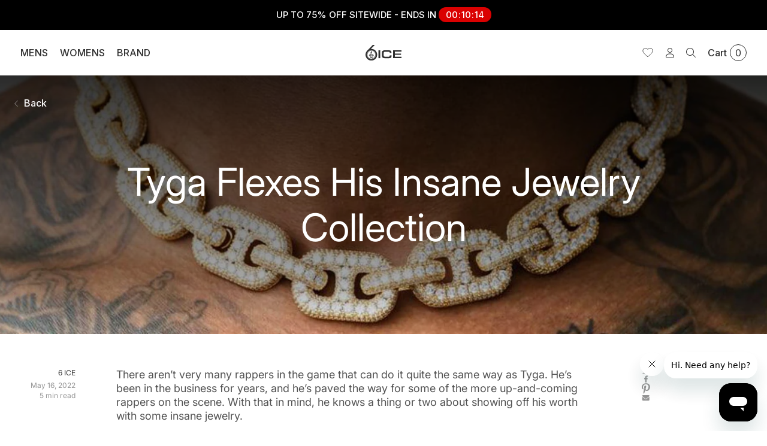

--- FILE ---
content_type: text/html; charset=utf-8
request_url: https://app.abconvert.io/api/shipping/config
body_size: -341
content:
{"country":"US","expirationTime":1768107272664,"customScript":null}

--- FILE ---
content_type: text/css
request_url: https://6ixice.com/cdn/shop/t/232/assets/collection__custom.css?v=32360687947015707011765344723
body_size: 1108
content:
@media only screen and (max-width: 800px){.Desktop_only{display:none!important}}@media only screen and (min-width: 800px){.Mobile_only{display:none!important}}.Collection_banner_outer{overflow:hidden}.Collection_banner_outer img{margin-bottom:-10px}.Homepage_flex_outer{background:#fff!important}.Collection_timer_box{background:#eaeaea;padding:10px;margin:40px 0}.Collection_timer_box p{font-size:22px;font-weight:700;margin:0;text-align:center}.Collection_timer_box p span{color:red}.Collection_main_grid{display:grid;grid-template-columns:repeat(4,1fr);gap:15px}.Collection_main_grid.Standard{margin-top:20px}.Collection_main_grid .Homepage_collection_stars{margin:0}.Collection_main_grid .Homepage_collection_divider{margin:5px 0}.Collection_main_product_card{position:relative}.Collection_sale_badge{position:absolute;background:#44cc83;color:#fff;font-weight:700;font-size:20px;width:65px;height:65px;display:flex;align-items:center;justify-content:center;border-radius:50%;line-height:1em;top:-10px;right:-10px}.Collection_card_price{font-size:18px;font-weight:700;color:#44cc83}.Collection_card_price s{font-size:16px;font-weight:500;color:#000;padding-right:5px}@media only screen and (max-width: 600px){.Collection_main_grid{grid-template-columns:repeat(2,1fr)}.Collection_timer_box p{font-size:14px}.Collection_sale_badge{font-size:16px;width:55px;height:55px}.Collection_outer.Page_width{margin-top:30px}.Collection_card_price{font-size:16px}.Collection_card_price s{font-size:14px}}.Collection_filter_outer{border-bottom:2px solid black;display:flex;gap:30px;justify-content:flex-start;margin-top:30px}.Collection_filter_select{border:none;outline:none;color:#000;font-weight:600;font-size:18px;cursor:pointer;margin:10px 0;display:inline-block;background:transparent;-moz-appearance:none;-webkit-appearance:none;appearance:none}.Collection_filter_title{background:url(https://i.ibb.co/Xpvxf2C/Chevron.png) no-repeat #fff;background-size:12px;padding-right:25px;background-position:98% 35%}.Collection_filter_select .inner{display:none}.Collection_filter_select .inner>div{transition:all .2s}.Collection_filter_select .inner>div:hover{background:#00000008}.Collection_filter_title{min-width:150px}.Collection_filter_select .inner>div.active{background:#0000000d}.Collection_filter_clear{display:flex;align-items:flex-start;justify-content:center;cursor:pointer;text-decoration:underline;opacity:0;padding-top:12px;display:none}.Collection_filter_button{display:none}@media only screen and (max-width: 850px){.Collection_filter_outer{display:block}.Collection_filter_select{width:100%;margin:5px 0}.Collection_filter_clear{margin-bottom:20px;font-size:16px;text-align:center}.Collection_filter_button{display:block;background:url(https://i.ibb.co/Xpvxf2C/Chevron.png) no-repeat #fff;background-size:12px;padding-right:25px;background-position:98% 35%;font-size:18px;margin:0}.Collection_filter_outer{margin-top:0}.Collection_filter_title{font-size:16px}.Collection_filtre_trigger__js{font-size:14px;padding-left:10px}.Collection_filter_outer{display:none;padding-left:10px}.Collection_timer_box{margin:20px auto}}.Homepage_medium_title{text-transform:uppercase}.Collection_main_product_card{margin-bottom:20px}.Google_collection_banner_outer{display:flex;align-items:center;justify-content:center;overflow:hidden;position:relative}.Google_collection_baner_inner{position:absolute;max-width:1200px;width:100%;display:flex;justify-content:center}.Google_collection_baner_inner>div{width:100%;padding:0 80px}.Google_collection_baner_inner h1{font-size:38px;font-weight:700;margin:5px 0;line-height:1.4em}.Collection_banner_divider{display:block!important;max-width:100px;width:100%;border-bottom:2px solid black}.Google_collection_baner_inner p{font-size:18px;font-weight:400;margin:5px 0;line-height:1.4em}.Google_collection_baner_inner a{background:#000;padding:10px 55px;color:#fff;font-size:18px;display:inline-block;margin-top:10px;text-decoration:none;transition:all .3s}.Google_collection_baner_inner a:hover{transform:scale(.96)}@media only screen and (max-width: 800px){.Google_collection_baner_inner h1{font-size:22px;color:#fff}.Google_collection_baner_inner p{color:#fff}.Google_collection_baner_inner>div{padding:0 20px;text-align:center}.Collection_banner_divider{border-bottom:2px solid white;margin:10px auto}.Google_collection_baner_inner a{background:#fff;color:#000}}.Collection_faq_outer{padding:30px;background-position:center;background-size:cover}.Collection_faq_inner{max-width:1200px;margin:auto}.Collection_faq_content{max-width:500px}@media only screen and (min-width: 800px){.Collection_faq_content .Homepage_medium_title{text-align:left}.Collection_faq_content .Divider{margin-left:0}}.Collection_faq_tab.first{border-top:1px solid black}.Collection_faq_tab{padding:5px 0;border-bottom:1px solid black;cursor:pointer}.Collection_faq_tab .line{display:flex;align-items:center;justify-content:space-between}.Collection_faq_tab .arrow{max-width:15px;width:100%;transition:all .2s}.Collection_faq_tab .arrow.active{transform:rotate(180deg)}.Collection_faq_tab .content{display:none}.Collection_faq_tab .line p{margin:0;font-size:18px;font-weight:500}.Collection_faq_tab .content p{font-size:16px;margin:0;font-weight:400}@media only screen and (max-width: 800px){.Collection_faq_tab{padding:8px 0}.Collection_faq_tab .line p{font-size:16px}.Collection_faq_outer{padding:20px 15px 30px}.Collection_faq_outer{background:#ebebeb}.Collection_main_product_card{width:100%}}.Collection_faq_questions{margin-top:20px}.Collection_top_btn_outer{text-align:center;margin:20px auto}.Collection_back_to_top{display:inline-block;background:#000;padding:10px 50px;color:#fff;cursor:pointer;transition:all .3s}.Collection_back_to_top:hover{transform:scale(.95)}.Collection_timer_container{width:100%}.Collection_inner_grid_banner{background-position:center;background-size:cover;height:100%;display:flex;align-items:center;justify-content:center;padding:16px}.collection_inner_cont{text-align:center}.collection_inner_cont h4{font-size:18px;font-weight:700;color:#fff}.collection_inner_cont p{font-size:18px;color:#fff}.collection_inner_cont p.colle_discount{padding:4px 24px;background:#fff;color:#000;font-size:12px;line-height:1em;margin-top:4px}.Collection_main_product_soldout_text{font-size:16px;color:#000;font-weight:600;padding-left:0;text-decoration:none}.Collection_card_price.Soldout{color:#0000004d;font-weight:400}.Collection_card_price.Soldout .money{text-decoration:line-through}.Collection_card_badge{background:#44cc83;color:#fff;font-weight:400;font-size:14px;padding:3px 10px;border-radius:5px}.Collection_filter_gender_outer{max-width:400px;margin:1rem auto 2rem;display:flex;justify-content:center;gap:2rem}.Collection_filter_gender_trigger__js{font-size:22px;text-transform:uppercase;cursor:pointer;font-weight:700;opacity:.3;transition:all .2s;border-bottom:1px solid black}.Collection_filter_gender_trigger__js.active{opacity:1}.Collection_filter_gender_title{text-align:center;margin:3rem 0 1rem;font-size:18px}.Discounted_product_card,.Original_product_card{display:none}.Collection_timer{padding:20px;background:#000;width:100%;text-align:center;display:flex;justify-content:center;align-items:center;gap:10px}.Collection_timer p{color:#fff;font-size:20px;text-align:center}.Collection_timer_cell{color:red;font-weight:700;font-size:20px}@media only screen and (max-width: 800px){.Collection_timer{flex-wrap:wrap;padding:10px}.Collection_timer p{font-size:16px;font-weight:600}.Collection_timer .Collection_timer_cell{font-weight:600;font-size:16px}}.filter_main_tab.sticky{background:#fff;position:fixed;top:121px;width:100%;z-index:3;left:0}.filter_main_tab{width:100%}@media only screen and (max-width: 800px){.filter_main_tab.sticky{top:145px;left:0;padding-left:24px;padding-right:24px;padding-top:12px}.filter_main_tab .collection-head{margin-bottom:16px}.collection-head .collection-filter .filter-action .filter-highlight{display:none!important}}.filter_main_tab .collection-name{display:none}.pi_badge--label{padding:6px 8px;background:#fff;color:#000;position:absolute;font-size:10px;text-align:center;z-index:2;line-height:1em;top:4px;left:4px}.filter_main_tab.sticky{z-index:3}.header-view{z-index:4}.pi_badge--label.tag_2{top:32px}.product-item-wrap{position:relative}@media only screen and (max-width: 800px){.pi_badge--label{font-size:8px;padding:4px 8px}}
/*# sourceMappingURL=/cdn/shop/t/232/assets/collection__custom.css.map?v=32360687947015707011765344723 */


--- FILE ---
content_type: text/css
request_url: https://6ixice.com/cdn/shop/t/232/assets/slide-cart.css?v=67052697103046026301765344802
body_size: 3312
content:
.sc_old_progress{display:none!important}.mini-cart-view{position:fixed;right:-100%;top:0;bottom:0;height:100%;width:100%;max-width:697px;background:#fafafa;box-shadow:0 1px 1px #0000001a;transition:all .5s;padding:0;z-index:9999}.mini-cart-view .cart-loader{background:#fafafa;position:absolute;top:0;left:0;right:0;bottom:0;width:100%;height:100%;z-index:3}.mini-cart-view .cart-loader .loader-view{width:30px;height:30px;position:absolute;top:0;left:0;right:0;bottom:0;margin:auto}.mini-cart-view .mini-cart-inner{position:relative;top:0;left:0;bottom:0;height:100dvh;transition:all .4s ease;width:100%;z-index:999;background:#fafafa}.mini-cart-view .mini-cart-inner .cart-head-container{background:#fafafa;box-shadow:0 1px 1px #0000001a}.mini-cart-view .mini-cart-inner .cart-head-container .cart-head{margin-left:10%;margin-right:10%;padding:28px 0;display:flex;align-items:center;flex-wrap:wrap}.mini-cart-view .mini-cart-inner .cart-head-container .cart-head .cart-count{display:flex;align-items:center;gap:8px}.mini-cart-view .mini-cart-inner .cart-head-container .cart-head .cart-count .cart-caption{color:#2f2f2f;font-size:16px;font-style:normal;font-weight:500;line-height:22px}.mini-cart-view .mini-cart-inner .cart-head-container .cart-head .cart-count .count{border:#2f2f2f solid .5px;min-width:28px;height:28px;font-weight:400;display:block!important;border-radius:50%;text-align:center;line-height:27px}.mini-cart-view .mini-cart-inner .cart-head-container .cart-head .cart-close{color:#757575;font-size:16px;font-style:normal;font-weight:400;line-height:22px;cursor:pointer;margin-left:auto;-webkit-transition:color .2s ease-in-out;-moz-transition:color .2s ease-in-out;transition:color .2s ease-in-out}.mini-cart-view .mini-cart-inner .cart-head-container .cart-head .cart-close:hover{color:#000}.mini-cart-view .mini-cart-inner .cart-head-container .cart-head .shipping-bar-progress{width:100%;border:1px solid #d9d9d9;padding:20px;-webkit-border-radius:10px;-webkit-border-bottom-right-radius:0px;-webkit-border-bottom-left-radius:0px;-moz-border-radius:10px;-moz-border-radius-bottomright:0px;-moz-border-radius-bottomleft:0px;border-radius:10px 10px 0 0/10px 10px 0px 0px;margin-top:32px;position:relative;display:flex;align-items:center;flex-wrap:wrap;justify-content:center;overflow:hidden}.mini-cart-view .mini-cart-inner .cart-head-container .cart-head .shipping-bar-progress .shipping-notification{width:100%;color:#000;text-align:center;font-size:18px;font-style:normal;font-weight:400;line-height:130%;display:flex;align-items:center;justify-content:center;z-index:2;position:relative;opacity:1;-webkit-transition:opacity .2s ease-in-out;-moz-transition:opacity .2s ease-in-out;transition:opacity .2s ease-in-out;z-index:3}.mini-cart-view .mini-cart-inner .cart-head-container .cart-head .shipping-bar-progress .shipping-notification span{margin:0 5px;font-weight:500}.mini-cart-view .mini-cart-inner .cart-head-container .cart-head .shipping-bar-progress .shipping-notification.free-notification{opacity:0;position:absolute;top:0;left:0;right:0;bottom:0;margin:auto}.mini-cart-view .mini-cart-inner .cart-head-container .cart-head .shipping-bar-progress .progress{background:#58da84;position:absolute;top:0;left:0;bottom:0;width:0%;-webkit-transition:width .4s ease-in-out;-moz-transition:width .4s ease-in-out;transition:width .4s ease-in-out}.mini-cart-view .mini-cart-inner .cart-head-container .cart-head .shipping-bar-progress.has-free-shipping .shipping-notification.amount-notification{opacity:0}.mini-cart-view .mini-cart-inner .cart-head-container .cart-head .shipping-bar-progress.has-free-shipping .shipping-notification.free-notification{opacity:1}.mini-cart-view .mini-cart-inner .mini-cart-content{overflow:hidden;overflow-y:scroll;height:400px;padding-left:10%;padding-right:10%;position:relative;z-index:1}.mini-cart-view .mini-cart-inner .mini-cart-content .cart-content-view{padding-bottom:20px}.mini-cart-view .mini-cart-inner .mini-cart-content .cart-content-view .cart-items{padding:40px 15px 0}.mini-cart-view .mini-cart-inner .mini-cart-content .cart-content-view .cart-items .cart-item{width:100%;display:flex;align-items:center;flex-wrap:wrap;gap:16px;margin-bottom:24px;position:relative;-webkit-transition:opacity .2s ease-in-out;-moz-transition:opacity .2s ease-in-out;transition:opacity .2s ease-in-out}.mini-cart-view .mini-cart-inner .mini-cart-content .cart-content-view .cart-items .cart-item .cart-image{width:80px;height:80px;flex-shrink:0;position:relative}.mini-cart-view .mini-cart-inner .mini-cart-content .cart-content-view .cart-items .cart-item .cart-image:after{content:"";width:20px;height:20px;position:absolute;top:0;left:0;right:0;bottom:0;margin:auto;padding:0;border-radius:100%;border:2px solid;border-top-color:#000;border-bottom-color:#e2dddd;border-left-color:#000;border-right-color:#e2dddd;-webkit-animation:loaderItem .6s linear infinite;animation:loaderItem .6s linear infinite;opacity:0;-webkit-transition:opacity .2s ease-in-out;-moz-transition:opacity .2s ease-in-out;transition:opacity .2s ease-in-out}.mini-cart-view .mini-cart-inner .mini-cart-content .cart-content-view .cart-items .cart-item .cart-image .no-image{background:#f5f5f5;height:100%;display:flex;align-items:center;justify-content:center}.mini-cart-view .mini-cart-inner .mini-cart-content .cart-content-view .cart-items .cart-item .cart-image svg{width:40%}.mini-cart-view .mini-cart-inner .mini-cart-content .cart-content-view .cart-items .cart-item .cart-image svg path{fill:#737373}.mini-cart-view .mini-cart-inner .mini-cart-content .cart-content-view .cart-items .cart-item .item-content{width:calc(100% - 100px)}.mini-cart-view .mini-cart-inner .mini-cart-content .cart-content-view .cart-items .cart-item .item-content .item-head{width:100%;display:flex;align-items:center}.mini-cart-view .mini-cart-inner .mini-cart-content .cart-content-view .cart-items .cart-item .item-content .item-head .title{width:55%;color:#333;font-size:16px;font-style:normal;font-weight:400;line-height:134%;overflow:hidden;white-space:nowrap;text-overflow:ellipsis;margin:0}.mini-cart-view .mini-cart-inner .mini-cart-content .cart-content-view .cart-items .cart-item .item-content .item-head .item-price{display:flex;align-items:flex-end;flex-wrap:wrap;margin-left:auto}.mini-cart-view .mini-cart-inner .mini-cart-content .cart-content-view .cart-items .cart-item .item-content .item-head .item-price .price{color:#333;font-size:16px;font-style:normal;font-weight:400;line-height:134%}.mini-cart-view .mini-cart-inner .mini-cart-content .cart-content-view .cart-items .cart-item .item-content .item-head .item-price .price.has-sale{color:#24aa31}.mini-cart-view .mini-cart-inner .mini-cart-content .cart-content-view .cart-items .cart-item .item-content .item-head .item-price .price.compare-price{margin-right:14px;color:#959595;font-size:14px;font-style:normal;font-weight:400;line-height:134%;text-decoration:line-through}.mini-cart-view .mini-cart-inner .mini-cart-content .cart-content-view .cart-items .cart-item .item-content .item-head .item-remove{width:28px;height:28px;display:flex;justify-content:center;padding-top:5px;cursor:pointer;margin-left:16px;-webkit-transition:all .2s ease-in-out;-moz-transition:all .2s ease-in-out;transition:all .2s ease-in-out;position:relative;flex-shrink:0;top:-1px;margin-left:auto!important}.mini-cart-view .mini-cart-inner .mini-cart-content .cart-content-view .cart-items .cart-item .item-content .item-head .item-remove svg{width:14px;height:14px;display:block;position:absolute;margin:2px auto auto;transform:rotate(45deg);-webkit-transition:all .2s ease-in-out;-moz-transition:all .2s ease-in-out;transition:all .2s ease-in-out}.mini-cart-view .mini-cart-inner .mini-cart-content .cart-content-view .cart-items .cart-item .item-content .item-head .item-remove svg rect{fill:#000;-webkit-transition:fill .2s ease-in-out;-moz-transition:fill .2s ease-in-out;transition:fill .2s ease-in-out}.mini-cart-view .mini-cart-inner .mini-cart-content .cart-content-view .cart-items .cart-item .item-content .item-head .item-remove:hover svg{transform:rotate(-45deg)}.mini-cart-view .mini-cart-inner .mini-cart-content .cart-content-view .cart-items .cart-item .item-content .item-details{width:100%;margin-top:4px;display:flex;flex-wrap:wrap;column-gap:8px;padding-bottom:6px}.mini-cart-view .mini-cart-inner .mini-cart-content .cart-content-view .cart-items .cart-item .item-content .item-details .item{display:flex;align-items:center;color:#959595;font-size:12px;font-style:normal;font-weight:400;line-height:130%;width:100%;margin-bottom:5px}.mini-cart-view .mini-cart-inner .mini-cart-content .cart-content-view .cart-items .cart-item .item-content .item-details .item.item-property:nth-child(n+2){width:50%}.mini-cart-view .mini-cart-inner .mini-cart-content .cart-content-view .cart-items .cart-item .item-content .item-details .item .separator{margin-left:2px;margin-right:2px}.mini-cart-view .mini-cart-inner .mini-cart-content .cart-content-view .cart-items .cart-item .item-content .item-details .item .value{max-width:100%;overflow:hidden;white-space:nowrap;text-overflow:ellipsis}.mini-cart-view .mini-cart-inner .mini-cart-content .cart-content-view .cart-items .cart-item .item-content .item-details .item.item-qty{width:22%;margin-left:auto}.mini-cart-view .mini-cart-inner .mini-cart-content .cart-content-view .cart-items .cart-item .item-content .item-details .item.item-qty label{display:none}.mini-cart-view .mini-cart-inner .mini-cart-content .cart-content-view .cart-items .cart-item .item-content .item-details .item.item-qty .qty-select{width:100%;margin-top:2px}.mini-cart-view .mini-cart-inner .mini-cart-content .cart-content-view .cart-items .cart-item .item-content .item-details .item.item-qty select{width:100%!important}.mini-cart-view .mini-cart-inner .mini-cart-content .cart-content-view .cart-items .cart-item .item-content .item-details .item.item-qty .select2-container .select2-selection--single .select2-selection__rendered{font-size:12px;color:#959595}.mini-cart-view .mini-cart-inner .mini-cart-content .cart-content-view .cart-items .cart-item .item-content .item-details .item.item-qty .select2-container--default .select2-selection--single .select2-selection__arrow{background-image:url(select-arrow.svg);background-size:80%}.mini-cart-view .mini-cart-inner .mini-cart-content .cart-content-view .cart-items .cart-item .item-content .item-details .item.item-qty .select2-container.select2-container--open .select2-selection--single .select2-selection__rendered{text-decoration:none;color:#000}.mini-cart-view .mini-cart-inner .mini-cart-content .cart-content-view .cart-items .cart-item:last-of-type{margin:0}.mini-cart-view .mini-cart-inner .mini-cart-content .cart-content-view .cart-items .cart-item.processing{opacity:.4;pointer-events:none;cursor:default}.mini-cart-view .mini-cart-inner .mini-cart-content .cart-content-view .cart-items .cart-item.processing .cart-image:after{opacity:1}.mini-cart-view .mini-cart-inner .mini-cart-content .cart-content-view .empty-cart-content{text-align:center;color:#333;font-size:30px;font-style:normal;font-weight:400;line-height:122%}.mini-cart-view .mini-cart-inner .mini-cart-content .cart-content-view .cart-suggestions .product-goes-well-view{padding:23px}.mini-cart-view .mini-cart-inner .mini-cart-content .cart-content-view .cart-suggestions .product-goes-well-view .product-item-view .product-item-wrap .product-image-container{width:83px;height:83px;margin-right:16px}.mini-cart-view .mini-cart-inner .mini-cart-content .cart-content-view .cart-suggestions .product-goes-well-view .product-item-view .product-item-wrap .product-item-info{width:calc(100% - 99px)}.mini-cart-view .mini-cart-inner .mini-cart-content .cart-content-view .cart-suggestions .product-goes-well-view .product-item-view .product-item-wrap .product-item-info .item-head .product-item-name{width:100%}.mini-cart-view .mini-cart-inner .mini-cart-content .cart-content-view .cart-suggestions .product-goes-well-view .product-item-view .product-item-wrap .product-item-info .item-head .product-price{display:none}.mini-cart-view .mini-cart-inner .mini-cart-content .cart-content-view .cart-suggestions .product-goes-well-view .product-item-view .product-item-wrap .product-item-info select{width:100%}.mini-cart-view .mini-cart-inner .mini-cart-content .cart-content-view .cart-suggestions .product-goes-well-view .product-item-view .product-item-wrap .product-item-info .select2-container .select2-selection--single .select2-selection__rendered{font-size:12px;color:#959595}.mini-cart-view .mini-cart-inner .mini-cart-content .cart-content-view .cart-suggestions .product-goes-well-view .product-item-view .product-item-wrap .product-item-info .select2-container--default .select2-selection--single .select2-selection__arrow{background-image:url(select-arrow.svg);background-size:80%}.mini-cart-view .mini-cart-inner .mini-cart-content .cart-content-view .cart-suggestions .product-goes-well-view .product-item-view .product-item-wrap .product-item-info .select2-container.select2-container--open .select2-selection--single .select2-selection__rendered{text-decoration:none;color:#000}.mini-cart-view .mini-cart-inner .cart-foot{background:#fafafa;box-shadow:0 -1px 1px #0000001a;padding:30px 10%}.mini-cart-view .mini-cart-inner .cart-foot .action{width:100%}.mini-cart-view .mini-cart-inner .cart-foot .action .checkout-button{width:100%;border-radius:1px;background:#000;border:#000 solid 1px;padding:11px 50px;color:#fff;text-align:center;font-size:18px;font-style:normal;font-weight:600;text-transform:uppercase;line-height:146%;display:flex;align-items:center;justify-content:center;-webkit-transition:all .2s ease-in-out;-moz-transition:all .2s ease-in-out;transition:all .2s ease-in-out;box-shadow:none!important;-webkit-box-shadow:none!important;-moz-box-shadow:none!important;position:relative;margin:0}.mini-cart-view .mini-cart-inner .cart-foot .action .checkout-button .price{color:#fff;font-size:18px;font-style:normal;font-weight:400;margin-right:6px;line-height:146%}.mini-cart-view .mini-cart-inner .cart-foot .action .checkout-button .price.compare-price{text-decoration:line-through;margin-right:6px;font-size:16px}.mini-cart-view .mini-cart-inner .cart-foot .action .checkout-button:hover,.mini-cart-view .mini-cart-inner .cart-foot .action .checkout-button.processing{background:#24aa31;border-color:#24aa31}.mini-cart-view .mini-cart-inner .cart-foot .action .checkout-button.processing:after{content:"";background:#24aa31;position:absolute;top:0;left:0;right:0;bottom:0;width:100%;height:100%;cursor:default;z-index:1}.mini-cart-view .mini-cart-inner .cart-foot .action .checkout-button.processing:before{content:"";width:20px;height:20px;position:absolute;top:0;left:0;right:0;bottom:0;margin:auto;padding:0;border-radius:100%;border:2px solid;border-top-color:#fff;border-bottom-color:#e2dddd;border-left-color:#fff;border-right-color:#e2dddd;-webkit-animation:loaderItem .6s linear infinite;animation:loaderItem .6s linear infinite;opacity:1;-webkit-transition:opacity .2s ease-in-out;-moz-transition:opacity .2s ease-in-out;transition:opacity .2s ease-in-out;z-index:2}.mini-cart-view .select2-results__option{font-size:12px;line-height:16px;padding:4px 6px 4px 21px}.mini-cart-view .select2-results__option:after{top:5px;width:10px}.Slide_cart_content{padding:0 20px;position:relative;overflow:hidden}.Slide_cart_close_button{position:absolute;right:10px;font-weight:400;font-size:24px;color:#000;border:none;background:transparent;outline:none;cursor:pointer;padding:0}.Slide_cart_title{font-size:28px;font-weight:700;display:flex;align-items:center}.Slide_cart_title span{font-size:16px;color:#919191;font-weight:lighter;padding-left:10px}.Slide_cart_progress_bar{width:100%;border:2px solid #44cc83;border-radius:10px;margin-top:15px}.Slide_cart_progress_bar_inner{background:#44cc83;padding:3px;width:1%;border-radius:10px;transition:all .3s}.Slide_cart_announcment_message{font-size:14px;text-align:center;margin:10px 0;width:100%}.Slide_cart_item_line{padding:10px;display:flex;align-items:center;border-bottom:1px solid #44cc83;transition:all .3s;gap:16px}.Slide_cart_item_line.Loading{opacity:.4}.Slide_cart_item_line.Top{border-top:1px solid #44cc83}.Slide_cart_item_image{width:100%}.Slide_cart_item_line>div:nth-child(1){width:35%;padding:20px}.Slide_cart_item_line>div:nth-child(2){width:100%}.Slide_cart_item_line>div:nth-child(3){width:50%;padding:10px}.Slide_cart_item_title{font-size:16px;line-height:1.2em;font-weight:400;margin:5px 0}.Slide_cart_item_variant{font-size:12px;margin:5px 0;color:#959595}.Slide_cart_price{font-size:16px;margin:0;font-weight:700;color:#44cc83}.Slide_cart_price s{padding-left:5px;color:#000;font-weight:400;font-size:14px}.Slide_cart_discount_tab{font-size:12px;color:#fff;background:#44cc83;margin:5px 0;font-weight:700;max-width:100px;display:flex;align-items:center;justify-content:center;border-radius:5px}.Slide_cart_quantity_container{display:flex;justify-content:center;width:100%;max-width:100px;margin-left:auto}.Slide_cart_quantity_container>div:nth-child(1),.Slide_cart_quantity_container>div:nth-child(3){width:60%;text-align:center;border:1px solid black;cursor:pointer;color:#000;font-weight:700;font-size:18px;line-height:32px}.Slide_cart_quantity_container>div:nth-child(1):hover,.Slide_cart_quantity_container>div:nth-child(3):hover{background:#44cc83;color:#fff}.Slide_cart_quantity_container>div:nth-child(2){width:100%;text-align:center;border-top:1px solid black;border-bottom:1px solid black;font-size:20px}.Slide_cart_checkout_button__js{margin-top:10px;width:100%;background:#44cc83;border:2px solid #44cc83;font-size:16px;font-weight:600;padding:10px;box-shadow:0 0 5px #0000001a;transition:all .3s;color:#fff;cursor:pointer}.Slide_cart_checkout_button__js:hover{color:#44cc83;background:#fff}.Checkout_button_info_message,.Checkout_button_info_message2{display:none}.Checkout_button_reserve_message,.Checkout_button_info_message,.Checkout_button_info_message2,.Checkout_button_upsells_message{font-size:14px;text-align:center;margin:10px 0;font-weight:700}.Checkout_button_upsells_message{display:none}.Checkout_button_info_message.red,.Checkout_button_upsells_message.red{color:#ed1c24}.Slide_cart_summary{display:flex;justify-content:space-between;margin-top:10px}.Slide_cart_summary>div{width:100%}.Slide_cart_summary_discount svg{max-width:15px;width:100%;margin-right:5px}.Slide_cart_summary_discount{font-size:14px;color:#44cc83;margin:5px 0;display:flex;align-items:center;font-weight:700}.Slide_cart_summary_discount svg path{stroke:#44cc83}.Slide_cart_summary_total_title{font-size:18px;margin:5px 0;font-weight:600}.Slide_cart_total_price{font-size:24px;margin:5px 0;line-height:24px;text-align:right;font-weight:600}.Slide_cart_total_price s{margin-left:10px;color:#9a9a9a;font-size:20px}.Slide_cart_overlay{position:fixed;top:0;left:0;background:#0009;width:100vw;height:100vh;z-index:998;display:none}.Slide_cart_icons{width:auto;max-height:95px;margin:5px auto 0}.Slide_cart_upsells_slider{padding:10px 20px;border-top:1px solid #44cc83;border-bottom:1px solid #44cc83;margin-bottom:0!important;background:#f2f2f2}.Slide_cart_upsells_slider .slick-dots{bottom:10px}.Slide_cart_upsells_slider .slick-dots li button{border:1px solid black;border-radius:50%;width:10px;height:10px}.Slide_cart_upsells_slider .slick-dots li{width:10px;height:10px}.Slide_cart_upsells_slider .slick-dots li{border:none;background:none}.Slide_cart_upsells_slider .slick-dots li button:before{opacity:0}.Slide_cart_upsells_slider .slick-dots li.slick-active button{background:#000}.Slide_cart_upsells_title{font-size:14px;letter-spacing:1px;padding:5px;text-align:center;border-top:1px solid #44cc83}.Slide_cart_upsells_container{display:flex;align-items:center;justify-content:center;transition:all .2s;padding:0 20px}.Slide_cart_upsells_container>div:nth-child(1){width:45%}.Slide_cart_upsells_container>div:nth-child(3){width:70%;text-align:center}.Slide_cart_upsells_container>div:nth-child(2){width:100%;padding:0 15px}.Slide_cart_upsell_title{font-size:14px;margin-bottom:5px}.Slide_cart_upsell_info{font-size:14px;margin-bottom:5px;display:none}.Slide_cart_upsell_price{font-size:18px;color:#44cc83;display:flex;align-items:flex-end;justify-content:center;font-weight:700;margin-bottom:5px}.Slide_cart_upsell_price s{font-size:16px;color:#000;padding-right:5px;font-weight:lighter}.Slide_cart_upsell_atc{outline:none;border:1px solid black;padding:5px 10px;background:#fff;cursor:pointer;width:100%;transition:all .2s;color:#000}.Slide_cart_upsell_atc:hover{color:#fff;background:#44cc83;border:1px solid #44cc83}.Slide_cart_upsells_container.Loading{opacity:.5}.Slide_cart_upsell_variant_select{font-size:14px;padding-top:5px;padding-bottom:5px;border:1px solid #a52b40!important}.Slide_cart_upsell_title{font-weight:600}.Slide_cart_checkout_button__js.Disabled{background:#0009;cursor:default}.Slide_cart_remove_item__js,.Slide_cart_bundle_remove_item__js{display:block;cursor:pointer;margin-top:10px!important;text-decoration:underline}.Slide_cart_gift_price_cell{text-align:center}.Slide_cart_gift_price_cell p{margin:0}.Slide_cart_gift_quantity{padding:2px 18px;border:1px solid #44cc83;display:inline-block}.Slide_cart_empty_content{border-top:1px solid #44cc83;padding:30px;text-align:center;margin-top:20px}.Slide_cart_empty_content p{font-size:16px;margin-bottom:30px}.Slide_cart_empty_button{display:block;font-size:16px;font-weight:700;color:#fff;background:#44cc83;padding:10px 25px;margin:10px auto;max-width:230px;transition:all .3s;box-shadow:0 0 5px #0000001a;border:2px solid #44cc83}.Slide_cart_empty_button.white{background:#fff;color:#44cc83}.Slide_cart_empty_button:hover{color:#fff}.Slide_cart_empty_button.white:hover{color:#44cc83}.Slide_cart_empty_button:hover{transform:scale(.95)}.Slide_cart_empty_content{display:none}.Slide_cart_bottom{position:absolute;bottom:0;width:100%;max-width:550px;background:#fff;padding-top:5px}.Slidecart_icons{text-align:center}.Slide_cart_close_button svg{width:40px;height:40px}.cart__checkout{min-width:100px!important;margin-left:0!important}.slick-dots li button:before{display:none}.theme-ajax-cart{display:none!important}.Slide_cart_upsell_addons select{max-width:50px;width:100%;border:1px solid black!important;outline:none;box-shadow:none;cursor:pointer;font-size:12px;color:#000;border-radius:0}.Slide_cart_upsell_addons{display:flex;align-items:center;gap:10px}.Slide_cart_upsell_addons .sale{background:#44cc83;color:#fff;font-weight:700;font-size:13px;padding:2px 10px;border-radius:5px}.sc_offer_progress{background:#2f2f2f;border-radius:10px;position:relative;max-width:85%;margin-left:auto;margin-right:auto;margin-top:34px;width:100%}.sc_offer_progress_inner{display:block;width:50%;background:#44cc83;height:6px;border-radius:10px;transition:all .2s}.sc_offer_truck{position:absolute;right:-40px;top:-28px}.sc_offer_gift{position:absolute;left:15%;top:-28px}.sc_offer_discount10{position:absolute;left:40%;top:-28px}.sc_offer_discount15{position:absolute;left:68%;top:-28px}.sc_offer_discount20{position:absolute;left:95%;top:-28px}.sc_offer_discount20 svg,.sc_offer_discount15 svg,.sc_offer_discount10 svg{width:24px;height:24px;fill:#2f2f2f}.sc_offer_gift svg{width:24px;height:24px;fill:#2f2f2f}.sc_offer_truck svg{width:24px;height:24px;fill:#2f2f2f}.Gift_cart_item .Slide_Cart_gift_badge{position:absolute;left:-12%;top:40%}.Gift_cart_item{position:relative;border:.5px solid #959595;margin-left:auto;margin-bottom:12px;width:100%;max-width:90%;display:none;margin-top:16px;padding-left:60px}.shopify-section .Gift_cart_item>div:nth-child(1){width:100%}.shopify-section .Gift_cart_item>div:nth-child(2){width:33%}.Gift_cart_item.Slide_cart_item_line>div:nth-child(1){padding:0}.shopify-section .Gift_cart_item img{display:block}.Slide_Cart_gift_badge{font-size:14px;color:#fff;background:#000;padding:4px 10px;border-radius:4px;margin-left:4px}@media only screen and (max-width: 600px){.Gift_cart_item{width:100%}.Slide_Cart_gift_badge{font-size:12px}.shopify-section .Gift_cart_item>div:nth-child(2){width:50%}.Slide_cart_item_title{font-size:14px}.Gift_cart_item{max-width:85%;padding-left:34px;gap:2px;padding-top:2px;padding-bottom:2px}.Gift_cart_item .Slide_Cart_gift_badge{left:-20%}}.sc_offer_container{width:100%;height:160px;background:#000;color:#fff;padding:20px 10px}.sc_offer_heading{font-size:19px;line-height:22px;font-weight:700;text-align:center;margin-bottom:10px;font:Helvetica Neue}.sc_offer_text{font-size:15px;line-height:22px;font-weight:400;text-align:center;margin-bottom:10px;font:Helvetica Neue}.sc_offer_gift_bubble,.sc_offer_truck_bubble,.sc_offer_discount10_bubble,.sc_offer_discount15_bubble,.sc_offer_discount20_bubble{width:12px;height:12px;border-radius:50%;position:relative;border:2px solid #44cc83;bottom:5px;left:7px;background:#fff}.shopify-section .Gift_cart_item img{margin-left:auto}.sc_offer_label{font-size:8px;margin:0;position:relative}.sc_offer_truck .sc_offer_label{left:-30%}.sc_offer_gift .sc_offer_label{left:-20%}.Slide_cart_announcment_message{margin-top:30px}.mois_free_gift_bar.active{background:#d5f6e0}.mois_free_gift_bar{margin-top:12px;display:none;gap:12px;padding:12px 16px;background:#eaeaea;width:100%}.mois_free_gift_bar p{line-height:1.3em}.mois_free_gift_bar>div{display:flex;align-items:center}.mois_free_gift_bar svg{width:40px;height:40px}@media only screen and (max-width: 600px){.mois_free_gift_bar p{font-size:12px}}.cart-item[data-cart-item-id="42544238624905"] .item-qty{display:none!important}.Checkout_button_info_message3{display:none;text-align:center;font-size:14px}.item-footer{display:flex;align-items:center;padding-top:6px;border-top:.5px solid #d4d4d4}.item-footer .item-price{display:flex;align-items:flex-end;flex-wrap:wrap;margin-left:auto}.item-footer .item-price .price{color:#333;font-size:16px;font-style:normal;font-weight:400;line-height:134%}.item-footer .item-price .price.has-sale{color:#00b67a}.item-footer .item-price .price.compare-price{margin-right:14px;color:#959595;font-size:14px;font-style:normal;font-weight:400;line-height:134%;text-decoration:line-through}.item-footer .item{display:flex;align-items:center;color:#959595;font-size:12px;font-style:normal;font-weight:400;line-height:130%;width:100%}.item-footer .item.item-property:nth-child(n+2){width:50%}.item-footer .item .separator{margin-left:2px;margin-right:2px}.item-footer .item .value{max-width:100%;overflow:hidden;white-space:nowrap;text-overflow:ellipsis}.item-footer .item.item-qty{width:25%}.item-footer .item.item-qty label{display:none}.item-footer .item.item-qty .qty-select{width:100%;margin-top:2px}.item-footer .item.item-qty select{width:100%!important}.item-footer .item.item-qty .select2-container .select2-selection--single .select2-selection__rendered{font-size:12px;color:#959595}.item-footer .item.item-qty .select2-container--default .select2-selection--single .select2-selection__arrow{background-image:url(select-arrow.svg);background-size:80%}.item-footer .item.item-qty .select2-container.select2-container--open .select2-selection--single .select2-selection__rendered{text-decoration:none;color:#000}.mini-cart-view .mini-cart-inner .mini-cart-content .cart-content-view .cart-items .cart-item .item-content .item-head .title{white-space:normal!important}.mini-cart-view .mini-cart-inner .mini-cart-content .cart-content-view .cart-items .cart-item{align-items:flex-start}@media only screen and (max-width: 576px){.mini-cart-view .mini-cart-inner .mini-cart-content .cart-content-view .cart-items .cart-item .item-content .item-head .title{padding-bottom:10px;white-space:normal!important}.item-footer .item.item-qty{width:35%}.item-footer .item-price .price.compare-price{font-size:12px}.item-footer .item-price .price{font-size:14px}}.cart-total-info .info{display:flex;justify-content:space-between;padding:5px}.cart-total-info .subtotal.info .compare-price{text-decoration:line-through}.subtotal .slide-cart-title,.discount .slide-cart-title,.subtotal .button-product-price,.discount .button-product-price{font-size:10px;font-weight:400}.cart-total-info .info{padding:2px}.cart-total .button-product-price,.cart-total .slide-cart-title{font-size:12px;font-weight:700;text-transform:uppercase}.discount.info.gift-card-text{padding:5px}.cart-total-info .info{color:#000!important}button.checkout_button.checkout-button.btn.btn--no-animate.cart__checkout.Slide_cart_checkout_button__js{font-size:.75rem;font-weight:700}.discount .button-product-price{color:red}.cart-total-info .info .slide-cart-title,.cart-total-info .info .button-product-price{font-family:Inter}@media (max-width:749px){.cart-foot{position:absolute;bottom:0;width:100%;padding-bottom:0!important}}
/*# sourceMappingURL=/cdn/shop/t/232/assets/slide-cart.css.map?v=67052697103046026301765344802 */


--- FILE ---
content_type: text/css
request_url: https://6ixice.com/cdn/shop/t/232/assets/spin_to_win_v2.css?v=116440079381828962951765344805
body_size: 407528
content:
/** Shopify CDN: Minification failed

Line 341:10 Expected identifier but found whitespace
Line 341:16 Unexpected ";"

**/
.stw_outer_v2 {
  display: none;
  align-items: center;
  justify-content: center;
  width: 100vw;
  height: 100%;
  position: fixed;
  top: 0;
  left: 0;
  z-index: 999;
  background: #000000b3;
  padding: 24px;
}

.stw_before_submit_v2, .wheel_stopping_v2, #confeti-img, .stw_finished_v2 {
display:none;
}

#confeti-img {
    font-size: 35px;
  margin-bottom: 20px;
text-align: center;
  z-index:9;
  position:relative;
}

#confeti-img-v2 {
      font-size: 55px;
  margin-bottom: 20px;
text-align: center;
  z-index:9;
  position:relative;
}


.stw_finished_v2 {
  background: rgba(255, 255, 255, .9);
}

.stw_finished_v2 h4 {
text-align: center;
font-size: 16px;
color: white !important;
}

.stw_finished_v2 p {
text-align: center;
margin-top: 10px;
}

.spinner-header_v2 {
padding: 20px;
  background: url('[data-uri]');
  z-index: 99;
  position: relative;
  background-size: cover;
  background-position: center 70%;
  color: white !important;
}

.spinner-header_v2::after {
            content: '';
            position: absolute;
            top: 0;
            left: 0;
            right: 0;
            bottom: 0;
            background-color: #000000B2;
            z-index: 1;
        }

.stw_finished_v2 .stw_next_submit_v2 .stw_kl_form_outer_v2 {
  max-width: 100% !important;
  margin: auto;
padding:0;
display: flex;
  flex-direction: column;
  justify-content: center;
  align-items: center;
}

canvas {
  overflow-y: hidden;
  overflow-x: hidden;
  width: 100%;
  margin: 0;
  height: 100vh;
  position: fixed;
  display:none;
}

.try_luck_wrapper_v2  {
width: 200px;
}

.stw_inn_v2  {
  max-width: 500px;
}

.stw_1_v2 , .stw_4_v2  {
background: #111111;
}

.stw_2_v2 , .stw_3_v2 {
background: #2F2F2F;
}
.stw_inn_v2 {
  border-radius: 50%;
  width: 500px;
  height: 500px;
background: linear-gradient(148.89deg, #EC2E1E 18.82%, #971A10 91.13%);
  display: flex;
  align-items: center;
  position: relative;
flex-direction: column;
justify-content: center;
box-shadow: 0px 2.9px 14.49px 0px #00000040;
}
.stw_main_bg_v2 {
  display: grid;
  grid-template-columns: repeat(2, 1fr);
  width: calc(500px - 12px);
  height: calc(500px - 12px);
  background: #ececec;
  border-radius: 50%;
  transform: rotate(45deg);
overflow: hidden;
  transition: 4s linear 0s infinite normal none running rotation; /* Smooth transition when stopping */
}
.stw_main_bg_v2.activated{
   animation: 5s linear 0s infinite normal none running rotation; /* Continuous spinning */
}

.stw_main_bg_v2.activated.fast{
   animation: rotation 0.2s linear infinite; /* Continuous spinning */
}

.stw_main_bg_v2.wheel_stop {
animation: wheel_stop 2s ease-in-out;
}
.stw_main_bg_v2.mocking_spin{
  animation: 3.5s ease-out infinite  mock_spin;
}
.stw_main_bg_v2  > div{
  width: 100%;
  display: flex;
  align-items: center;
  justify-content: center;
  position: relative;
overflow: hidden;
}
.stw_main_bg_v2  h3{
  font-size: 24px;
  margin: 0;
  font-family: 'Helvetica Neue';
}

.stw_main_bg_v2  .stw_1_v2  h3{
  transform: rotate(-45deg);
}
.stw_main_bg_v2  .stw_2_v2  h3{
  transform: rotate(45deg);
}
.stw_main_bg_v2  .stw_4_v2  h3{
  transform: rotate(135deg);
}
.stw_main_bg_v2  .stw_3_v2  h3{
  transform: rotate(225deg);
}
.stw_middle_circl_v2 {
  position: absolute;
  width: 250px;
  height: 250px;
  background: #000000;
  border-radius: 50%;
  box-shadow: 0 0 10px rgba(0, 0, 0, 0.2);
  display: flex;
  align-items: center;
  justify-content: center;
  padding: 24px;
box-shadow: 0px 0px 14.29px 0px #00000040;

}

.stw_1_v2 h3, .stw_2_v2 h3, .stw_3_v2 h3, .stw_4_v2 h3 {
  color: white;
}

.stw_1_v2 , .stw_2_v2 , .stw_3_v2 , .stw_4_v2  {
font-family: Helvetica Neue;
font-size: 20px;
font-weight: 700;
line-height: 24.4px;
letter-spacing: 0.05em;
text-align: left;

}
.stw_middle_circl_v2  h2{
  margin: 6px auto;
  font-size: 24px;
  text-align: center;
  line-height: 1.3em;
  font-family: 'Helvetica Neue';
}
.stw_middle_circl_v2  h4{
  font-family: Helvetica Neue;
  font-size: 26px;
  font-weight: 700;
  line-height: 31.72px;
  letter-spacing: 0.05em;
  text-align: center;
  color: white;
}
.stw_middle_circl_v2  p{
  margin: 0;
  color: white;
  max-width: 220px;
  text-align: center;
  font-family: 'Helvetica Neue';
  margin-left: auto;
  margin-right: auto;
font-size: 10px;
font-weight: 400;
line-height: 14px;

}

.stw_before_submit_v2  h4 {
    font-family: Helvetica Neue;
  font-size: 20px;
  font-weight: 700;
  line-height: 24.4px;
  letter-spacing: 0.05em;
  text-align: center;
}

.stw_btn_trigger_v2  {
box-shadow: 0px 2.14px 4.29px 0px #00000029;
font-family: Helvetica Neue;
font-size: 11.43px;
font-weight: 700;
line-height: 15.71px;
text-align: center;

color: black !important;
}
.stw_middle_circl_v2  input{
  height: 35px !important;
  font-size: 14px !important;
}
.stw_middle_circl_v2  input::placeholder{
  font-size: 14px !important;
}
.stw_middle_circl_v2  .needsclick > button[aria-label="Search Countries"]{
  display: flex !important;
  height: 35px !important;
}
.stw_middle_circl_v2  .needsclick > button{
  /* height: 35px !important;
  font-size: 14px !important;
  background: #40c092 !important;
  font-weight: bold !important; */
  display: none !important;
  /* font-family: 'Helvetica Neue'; */
}

.stw_btn_trigger_v2.upgrade_trigger_v2 {
  background: black !important;
  color: white !important;
}

.stw_btn_trigger_v2 {
  width: 100%;
  display: flex;
  height: 35px;
  font-size: 14px;
  color: white;
  background: white;
  cursor: pointer;
  font-family: Helvetica Neue;
  font-size: 11.43px;
  font-weight: 700;
  line-height: 15.71px;
  text-align: center;
/* box-shadow: 0px 2.14px 4.29px 0px #00000029 !important; */
text-align: center;
  align-items: center;
  justify-content: center;
}
.stw_1_v2 , .stw_4_v2  {

}
.stw_middle_circl_v2  .klaviyo-form {
  padding: 0 !important;
}
.stw_middle_circl_v2  .klaviyo-form > div{
  min-height: 1px !important;
}
.stw_middle_circl_v2  .klaviyo-form div{
  padding: 0 !important;
  height: auto !important;
  border-radius: 0 !important;
}
.stw_main_v2 {
  position: relative;
}
.arrow-down_v2  {
  position: absolute;
  top: -31px;
  z-index: 9;
  left: 36%;
  width: 0;
  height: 0;
  box-shadow: 0px 0px 20px 0px #00000033;
}
.stw_kl_form_outer_v2 {
  padding: 8px 8px;
}
.stw_kl_form_outer_v2  p{
  display: none !important; 
}
.stw_after_submit_v2 {
  display: none;
}
/* .won .stw_main_bg_v2  > div,
.won .arrow-down_v2 ,
.won .stw_before_submit_v2 ,
.won1 .stw_main_bg_v2  > div,
.won1 .arrow-down_v2 ,
.won1 .stw_before_submit_v2 ,
.stw_next_submit_v2 {
  display: none;
} */
.won .stw_after_submit_v2 
  display: block;
}
.won1 .stw_next_submit_v2 {
  display: block;
}
.stw_close_text_v2 ,
.stw_close_text2_v2 {
  color: white;
  position: absolute;
  bottom: -40px;
  cursor: pointer;
font-family: Helvetica Neue;
font-size: 16px;
font-weight: 400;
line-height: 22px;
text-align: center;

}
.stw_close_text2_v2 {
  display: none;
}

.spt_trigger_v2 {
  position: fixed;
  z-index: 3;
  top: 46%;
  right: -20px;
  background: #40c092;
  color: #fff;
  font-size: 18px;
  font-weight: 500;
  padding: 8px 24px;
  cursor: pointer;
  transform: rotate(270deg);
}

@media screen and (max-width: 768px) {
.stw_finished_v2  h4 {
text-align: center;
font-size: 15px;
}
.stw_inn_v2  {
  background: none;
}

  .stw_inn_v2 {
      width: 380px;
      height: auto;
  }
  .stw_middle_circl_v2 {
      width: 220px;
      height: 220px;
  }
  .stw_main_bg_v2 {
      width: calc(380px - 12px);
      height: calc(380px - 12px);
  }
  .stw_middle_circl_v2  h4{
      font-size: 16px;
  }
  .stw_middle_circl_v2  p{
      font-size: 10px;
      line-height: 1.4em;
  }
  .stw_main_bg_v2  .stw_1_v2  h3{
      position: relative;
      bottom: 10px;
      right: 5px;
  }
  .stw_main_bg_v2  .stw_2_v2  h3{
      position: relative;
      bottom: 10px;
      left: 5px;
  }
  .stw_main_bg_v2  .stw_3_v2  h3{
      position: relative;
      top: 10px;
  }
  .stw_main_bg_v2  .stw_4_v2  h3{
      position: relative;
      top: 10px;
      left: 10px;
  }
  /* .spt_trigger{
      top: 150px;
  } */
  .stw_main_bg_v2  h3{
      font-size: 18px;
  }
  .stw_middle_circl_v2  p{
      max-width: 120px;
      margin-left:auto;
      margin-right: auto;
  }
  .arrow-down_v2 {
    left: 38%;
  }
  .arrow-down_v2 svg {
          width: 90px;
    height: 80px;
    left: 38%;
  }
}
.stw_close_btn_pop_v2 {
  padding: 4px 16px;
  color: white;
  background: black;
  cursor: pointer;
  margin-top: 20px;
  font-weight: 500;
  text-align: center;
font-family: Helvetica Neue;
  font-size: 14px;
  font-weight: 700;
  line-height: 20px;
    height: 35px;
  display: flex;
  align-items: center;
  justify-content: center;

}
.stw_next_submit_v2  .stw_kl_form_outer_v2 {
  max-width: 200px;
  margin: auto;
}

.stw_inn_v2  .stw_finished_v2  .stw_next_submit_v2  button.needsclick  {
display: none;
}

.stw_inn_v2  .stw_finished_v2  .stw_next_submit_v2  .klaviyo-form div,
.stw_inn_v2  .stw_finished_v2  .stw_next_submit_v2  .klaviyo-form form {
padding: 0 !important;
  margin:0 !important;
  min-height: auto !important;
}

.stw_inn_v2  .stw_finished_v2  .stw_next_submit_v2  .klaviyo-form{
width: 100%;
}

.needsclick input {
border: 1px solid #959595 !important;
box-shadow: 0px 2.14px 4.29px 0px #00000029 !important;

}

.needsclick input::placeholder, .needsclick input {
font-family: Helvetica Neue;
font-size: 10px !important;
font-weight: 400;
line-height: 14px;
text-align: center !important;
color: white !important;
padding: 0px 10px !important;
  background: black !important;
  border-color: white !important;
}

.spinner-header_v2 h4 {
font-family: Helvetica Neue;
font-size: 30px;
font-weight: 700;
line-height: 36.6px;
text-align: center;
margin-bottom: 10px;
  position: relative;
  z-index: 9;
}

.gift-content_v2  {
padding: 20px 37px;
}

.stw_close_text_inside_v2  {
font-family: Helvetica Neue;
font-size: 12px;
font-weight: 400;
line-height: 16px;
text-align: center;
color: #2F2F2F; 
margin-top: 12px !important;
cursor: pointer;
}

.gift-content_v2  p {
margin:0px;
padding-bottom: 20px !important;
}

.needsclick_v2  div {
min-height: auto !important;
}
.spinner-header_v2  .header-text_v2 {

font-family: Helvetica Neue;
font-size: 18px;
line-height: 26.28px;
text-align: center;
z-index:9;
  position: relative;
}

.stw_after_submit_v2  {
padding: 32px 50px;
}

.stw_after_submit_v2  h4 {
font-family: Helvetica Neue;
font-size: 20px;
font-weight: 700;
line-height: 24.4px;
letter-spacing: 0.05em;
text-align: center;
color: #000000 !important;
}

input#phone_number_108398376 {
  border: none !important;
  font-size: 14px !important;
  box-shadow: none !important;
text-align: left !important;
padding: 0px 0px 0px 10px !important;
}

.needsclick.go278327516.kl-private-reset-css-Xuajs1 {
border: 1px solid #959595 !important;
}

input#phone_number_108398376::placeholder {
  border: none !important;
  font-size: 14px !important;
  box-shadow: none !important;
text-align: left !important;
  padding: 0px 0px 0px 0px !important;
}

/* .needsclick[data-testid="form-component"] button {
  display: none;
} */

.stw_inn_v2  .stw_finished_v2  .stw_next_submit_v2  button.needsclick[aria-label="Search Countries"] {
  width: 66px !important;
  height: 48px !important;
  cursor: pointer !important;
  padding-left: 20px !important;
}

@media screen and (max-width: 768px) {
    .stw_close_btn_pop_v2 {
        font-size: 14px;
    }
    .stw_next_submit_v2  .stw_kl_form_outer_v2 {
        max-width: 175px;
    }
    .stw_after_submit_v2  {
    padding: 30px;
    }
    .stw_main_bg_v2  {
    border: 6px solid #40C092;
    }
    .stw_before_submit_v2  {
    width: 100%;
    }
}

@keyframes rotation {
    0% {
    -webkit-transform: rotate(0deg);
    transform: rotate(0deg);
    }
    100% {
    -webkit-transform: rotate(3000deg);
    transform: rotate(3000deg);
    }
}

@keyframes wheel_stop {
    0% {
    -webkit-transform: rotate(0deg);
    transform: rotate(0deg);
    }
    100% {
    -webkit-transform: rotate(2205deg);
    transform: rotate(2205deg);
    }
}

@keyframes mock_spin {
    0% {
    -webkit-transform: rotate(-90deg);
    transform: rotate(-90deg);
    }
    50% {
    -webkit-transform: rotate(0deg);
    transform: rotate(0deg);
    }
    100% {
    -webkit-transform: rotate(-90deg);
    transform: rotate(-90deg);
    }
}

@keyframes spinning_slowing_and_stop {
    0% {
    -webkit-transform: rotate(0deg);
    transform: rotate(0deg);
    }
    100% {
        -webkit-transform: rotate(2926deg);
        transform: rotate(2926deg);
    }
}

.needsclick input[name="phone-number"]::placeholder, .needsclick input[name="phone-number"] {
  background: white !important;
  color: #959595 !important;
  text-align: left !important;
  font-size: 14px !important;
      box-shadow: none !important;
}

--- FILE ---
content_type: text/css
request_url: https://6ixice.com/cdn/shop/t/232/assets/spin_to_win.css?v=86198899228336314961765344804
body_size: 254
content:
.stw_outer{display:none;align-items:center;justify-content:center;width:100vw;height:100%;position:fixed;top:0;left:0;z-index:999;background:#000000b3;padding:24px}.stw_inn{max-width:500px}.stw_inn{border-radius:50%;width:500px;height:500px;border:6px solid #565656;display:flex;align-items:center;justify-content:center;position:relative}.stw_main_bg{display:grid;grid-template-columns:repeat(2,1fr);width:488px;height:488px;background:#f6f6f6;border-radius:50%;transform:rotate(45deg);transition:all 3s}.stw_main_bg.activated{transform:rotate(2205deg)}.stw_main_bg>div{width:100%;display:flex;align-items:center;justify-content:center;position:relative}.stw_main_bg h3{font-size:24px;margin:0;font-family:Helvetica Neue}.stw_main_bg .stw_1{border-bottom:6px solid white;border-right:6px solid white}.stw_main_bg .stw_2{border-bottom:6px solid white}.stw_main_bg .stw_3{border-right:6px solid white}.stw_main_bg .stw_1 h3{transform:rotate(-45deg)}.stw_main_bg .stw_2 h3{transform:rotate(45deg)}.stw_main_bg .stw_4 h3{transform:rotate(135deg)}.stw_main_bg .stw_3 h3{transform:rotate(225deg)}.stw_middle_circl{position:absolute;width:290px;height:290px;background:#fff;border-radius:50%;box-shadow:0 0 10px #0003;display:flex;align-items:center;justify-content:center;padding:24px}.stw_middle_circl h2{margin:6px auto;font-size:24px;text-align:center;line-height:1.3em;font-family:Helvetica Neue}.stw_middle_circl h4{font-size:16px;text-align:center;max-width:175px;line-height:1.3em;margin:0 auto;font-family:Helvetica Neue}.stw_middle_circl p{font-size:12px;color:#888;max-width:220px;text-align:center;font-family:Helvetica Neue;margin:0 auto}.stw_middle_circl input{height:35px!important;font-size:14px!important}.stw_middle_circl input::placeholder{font-size:14px!important}.stw_middle_circl .needsclick>button[aria-label="Search Countries"]{display:flex!important;height:35px!important}.stw_middle_circl .needsclick>button{display:none!important}.stw_btn_trigger{width:100%;display:flex;height:35px;font-size:14px;color:#fff;background:#40c092;cursor:pointer;font-weight:700;text-align:center;justify-content:center;align-items:center;font-family:Helvetica Neue}.stw_middle_circl .klaviyo-form{padding:0!important}.stw_middle_circl .klaviyo-form>div{min-height:1px!important}.stw_middle_circl .klaviyo-form div{padding:0!important;height:auto!important;border-radius:0!important}.stw_main{position:relative}.arrow-down{position:absolute;top:-1px;z-index:9;left:46%;width:0;height:0;border-left:20px solid transparent;border-right:20px solid transparent;border-top:20px solid #565656}.stw_kl_form_outer{padding:8px}.stw_kl_form_outer p{display:none!important}.stw_after_submit{display:none}.won .stw_main_bg>div,.won .arrow-down,.won .stw_before_submit,.won1 .stw_main_bg>div,.won1 .arrow-down,.won1 .stw_before_submit,.stw_next_submit{display:none}.won .stw_after_submit,.won1 .stw_next_submit{display:block}.stw_close_text,.stw_close_text2{color:#fff;position:absolute;bottom:-40px;text-align:center;cursor:pointer;font-family:Helvetica Neue}.stw_close_text2{display:none}.spt_trigger{position:fixed;z-index:3;top:46%;right:-20px;background:#40c092;color:#fff;font-size:18px;font-weight:500;padding:8px 24px;cursor:pointer;transform:rotate(270deg)}@media screen and (max-width: 768px){.stw_inn{width:350px;height:350px}.stw_middle_circl{width:230px;height:230px}.stw_main_bg{width:338px;height:338px}.stw_middle_circl h4{font-size:16px}.stw_middle_circl p{font-size:10px;line-height:1.4em}.stw_main_bg .stw_1 h3{position:relative;bottom:10px;right:5px}.stw_main_bg .stw_2 h3{position:relative;bottom:10px;left:5px}.stw_main_bg .stw_3 h3{position:relative;top:10px}.stw_main_bg .stw_4 h3{position:relative;top:10px;left:10px}.stw_main_bg h3{font-size:18px}.stw_middle_circl p{max-width:120px;margin-left:auto;margin-right:auto}}.stw_close_btn_pop{padding:4px 16px;color:#fff;font-size:16px;background:#40c092;cursor:pointer;margin-top:16px;font-weight:500;text-align:center;font-family:Helvetica Neue}.stw_next_submit .stw_kl_form_outer{max-width:200px;margin:auto}@media screen and (max-width: 768px){.stw_close_btn_pop{font-size:14px}.stw_next_submit .stw_kl_form_outer{max-width:175px}}
/*# sourceMappingURL=/cdn/shop/t/232/assets/spin_to_win.css.map?v=86198899228336314961765344804 */


--- FILE ---
content_type: text/css
request_url: https://6ixice.com/cdn/shop/t/232/assets/custom.css?v=40387797373175918191766391094
body_size: 30263
content:
.shopify-section{overflow:hidden}#shopify-section-header-classic.shopify-section{overflow:inherit}#shopify-section-collection__main,#shopify-section-search__main{width:100%!important}#template-search .quick-add-action{display:none!important}.show-more-results{padding:16px 5px;border-top:#f7f7f7 solid 1px;display:flex;align-items:center;justify-content:center;max-width:calc(100vw - 40px);margin-top:15px}.show-more-results .more{font-size:13px;font-style:normal;font-weight:400;line-height:130%;text-transform:uppercase;color:#2f2f2f;cursor:pointer}.show-more-results .more:hover{text-decoration:underline}.select2-container--default .select2-selection--single{border:0;background:inherit;-webkit-border-radius:0px;-moz-border-radius:0px;border-radius:0;padding-left:0;height:24px}.select2-container .select2-selection--single .select2-selection__rendered{display:block;padding-left:0;padding-right:20px;overflow:hidden;text-overflow:ellipsis;white-space:nowrap;color:#959595;font-size:14px;font-style:normal;font-weight:400;line-height:22px}.variants-select.inner-labels label{display:none!important}.variants-select.inner-labels .select2-container .select2-selection--single .select2-selection__rendered{display:flex;align-items:center}.variants-select.inner-labels .select2-container .select2-selection--single .select2-selection__rendered .sep{margin:0 3px}.variants-select.inner-labels .select2-container .select2-selection--single .select2-selection__rendered span.value{width:80%;overflow:hidden;text-overflow:ellipsis;white-space:nowrap}.select2-container--default .select2-selection--single .select2-selection__arrow{width:16px;height:22px;background-image:url(select-arrow.svg);background-repeat:no-repeat;background-position:center;background-size:100%}.select2-container--default .select2-selection--single .select2-selection__arrow b{display:none}.select2-container.select2-container--open .select2-selection--single .select2-selection__rendered{color:#000}.select2-container--default.select2-container--open .select2-selection--single .select2-selection__arrow{background-image:url(select-arrow-active.svg)}.select2-dropdown{background-color:#fafafa;border:.5px solid #959595!important;-webkit-border-radius:0px;-moz-border-radius:0px;border-radius:0}.select2-container--default .select2-results>.select2-results__options{max-height:150px;overflow-y:auto;padding:4px 0}.select2-results__option{padding:4px 12px 4px 26px;font-size:14px;font-style:normal;font-weight:400;line-height:17px;background-color:#fafafa;color:#2f2f2f;position:relative}.select2-results__option:after{content:"";width:14px;height:14px;background-image:url(select-tick.svg);background-repeat:no-repeat;background-position:center;background-size:100%;position:absolute;top:7px;left:6px;opacity:0;-webkit-transition:opacity .2s ease-in-out;-moz-transition:opacity .2s ease-in-out;transition:opacity .2s ease-in-out}.select2-results__option:hover:after{opacity:.4}.select2-container--default .select2-results__option--selected{background-color:#fafafa;color:#2f2f2f t}.select2-container--default .select2-results__option--selected:after{opacity:1}.header__brand a{display:flex;align-items:center}.header__brand a svg{width:60px;height:auto}.header__brand a svg path{fill:#2f2f2f}.header-view .top-notification{width:100%;background:#d4d4d4;padding:4px 0}.header-view .top-notification .top-notification-slider-view .swiper-wrapper{z-index:1;width:100%}.header-view .top-notification .top-notification-slider-view .swiper-wrapper .swiper-slide{width:100%;height:auto!important;opacity:0;-webkit-transition:opacity .2s ease-in-out;-moz-transition:opacity .2s ease-in-out;transition:opacity .2s ease-in-out}.header-view .top-notification .top-notification-slider-view .swiper-wrapper .swiper-slide.swiper-slide-active{opacity:1}.header-view .top-notification .top-notification-slider-view .swiper-wrapper .notification-item{width:100%;color:#525252;font-size:12px;font-style:normal;font-weight:400;line-height:22px;text-align:center}.header-view .header .container-view{position:inherit}.header-view .header .header__item .header__link:before{opacity:0;content:"";height:.5px;background:#fafafa;position:absolute;left:0;right:0;bottom:0;width:100%}.header-view .header .header__item .header__link:hover:before{opacity:1}.header-view .header .header__item.hovered .header__link:before{opacity:1}.header-view .header .mega-menu{padding:20px 0;-webkit-box-shadow:none!important;-moz-box-shadow:none!important;box-shadow:none!important}.header-view .header .mega-menu .section{gap:40px}.header-view .header .mega-menu .section .block__menu{padding:0;width:15%}.header-view .header .mega-menu .section .block__image{padding:0;width:23%;height:100%;margin-left:auto;position:absolute;top:0;right:0}.header-view .header .mega-menu .section .block__image .mega-menu__content{height:100%}.header-view .header .mega-menu .section .block__image .image-element__wrap{display:block;height:100%}.header-view .header .mega-menu .section .block__image .image-element__wrap img{object-fit:cover;height:100%;width:auto;float:right}.header-view .header .mega-menu .section .mega-menu__content .menu__heading{color:#333;font-size:14px;font-style:normal;font-weight:500;line-height:134%;text-transform:uppercase;margin-bottom:16px}.header-view .header .mega-menu .section .mega-menu__content ul li .mega-menu__linklist-link{width:100%;color:#2f2f2f;font-size:14px;font-style:normal;font-weight:300;line-height:134%;text-transform:uppercase;padding:0;display:block;margin-bottom:8px}.header-view .header .mega-menu .section .mega-menu__content ul li .mega-menu__linklist-link:hover{text-decoration:underline}.header-view .header .mega-menu .mega-menu-content-container{position:static}.header-view .header .mega-menu .mega-menu-selector{margin-top:20px}.header-view .header.active-mega-menu{background-color:#fafafa}.header-view .header.active-mega-menu .header__item .header__link:before{background:#2f2f2f}.header-view .navbar-item.has-dropdown a:after,.header-view .navbar-item.has-mega-menu a:after{position:relative;right:0;display:none}:is(.header-view:not(.header-view-overlay) .header__item.hovered,.header-view:not(.header-view-overlay) .header__item:hover) .header__link:before{opacity:1;background:#2f2f2f}.loader-item{width:100%;height:100%;display:inline-block;padding:0;border-radius:100%;border:3px solid;border-top-color:#000;border-bottom-color:#e2dddd;border-left-color:#000;border-right-color:#e2dddd;-webkit-animation:loaderItem .6s linear infinite;animation:loaderItem .6s linear infinite}@keyframes loaderItem{0%{transform:rotate(0)}to{transform:rotate(360deg)}}@-webkit-keyframes loaderItem{0%{-webkit-transform:rotate(0deg)}to{-webkit-transform:rotate(360deg)}}footer{border-top:#666 solid .5px}footer .section.footer-content{padding-top:25px;padding-bottom:25px;width:100%;display:flex;flex-wrap:wrap}footer .section.footer-content .footer-block{width:25%;position:relative;padding:0 3%}footer .section.footer-content .footer-block:after{content:"";width:.5px;height:65%;background:#2f2f2f;top:7px;right:0;bottom:0;margin:auto;position:absolute}footer .section.footer-content .footer-block:last-of-type:after{display:none}footer .section.footer-content .footer-block .head{color:#2f2f2f;font-size:13px;font-style:normal;font-weight:500;line-height:25px;margin-bottom:2px}footer .section.footer-content .footer-block .block-content{color:#525252;font-size:13px;font-style:normal;font-weight:400;line-height:25px}footer .section.footer-content .footer-block .block-content a{color:#2f2f2f}footer .section.footer-content .footer-block .block-content a:hover{text-decoration:underline}footer .section.footer-content .footer-block .block-content .social-icons{display:flex;align-items:center;gap:10px;margin-top:8px}footer .section.footer-content .footer-block .block-content .social-icons li{padding:0}footer .section.footer-content .footer-block .block-content .social-icons li a svg{display:block;width:auto;height:14px}footer .section.footer-content .footer-block .block-content .social-icons li a svg path{fill:#525252}footer .section.footer-content .footer-block .newsletter-block-content{margin-top:30px;margin-left:-.625em}footer .section.footer-content .footer-block .newsletter-block-content .quote{margin-bottom:8px;color:#2f2f2f;font-size:14px;font-style:normal;font-weight:500}footer .section.footer-content .footer-block .newsletter-block-content .newsletter-form{border:1px solid transparent;display:flex;align-items:center;flex-direction:row;position:relative;-webkit-transition:border .1s ease-in-out;-moz-transition:border .1s ease-in-out;transition:border .1s ease-in-out}footer .section.footer-content .footer-block .newsletter-block-content .newsletter-form:after{content:"";width:95%;left:0;right:0;bottom:-1px;margin:0 auto;height:1px;background-color:#2f2f2f;position:absolute}footer .section.footer-content .footer-block .newsletter-block-content .newsletter-form.focused{border:#2f2f2f solid 1px}footer .section.footer-content .footer-block .newsletter-block-content .newsletter-form .field{margin:0}footer .section.footer-content .footer-block .newsletter-block-content .newsletter-form .field.field-email{width:85%}footer .section.footer-content .footer-block .newsletter-block-content .newsletter-form .field.field-email input{color:#2f2f2f;font-size:13px;font-style:normal;font-weight:500;line-height:25px;height:auto;border:0;outline:0;-webkit-box-shadow:none;-moz-box-shadow:none;box-shadow:none;padding-top:6px;padding-bottom:6px}footer .section.footer-content .footer-block .newsletter-block-content .newsletter-form .field.field-email input::-webkit-input-placeholder{color:#2f2f2f;opacity:1}footer .section.footer-content .footer-block .newsletter-block-content .newsletter-form .field.field-email input:-moz-placeholder{color:#2f2f2f;opacity:1}footer .section.footer-content .footer-block .newsletter-block-content .newsletter-form .field.field-email input::-moz-placeholder{color:#2f2f2f;opacity:1}footer .section.footer-content .footer-block .newsletter-block-content .newsletter-form .field.field-email input:-ms-input-placeholder{color:#2f2f2f;opacity:1}footer .section.footer-content .footer-block .newsletter-block-content .newsletter-form .field.field-button{width:15%}footer .section.footer-content .footer-block .newsletter-block-content .newsletter-form .field.field-button button{width:100%;height:100%;display:flex;align-items:center;justify-content:center;padding:9px 0;border:0;outline:0;-webkit-box-shadow:none;-moz-box-shadow:none;box-shadow:none;-webkit-transition:all .2s ease-in-out;-moz-transition:all .2s ease-in-out;transition:all .2s ease-in-out}footer .section.footer-content .footer-block .newsletter-block-content .newsletter-form .field.field-button button .icon{display:block}footer .section.footer-content .footer-block .newsletter-block-content .newsletter-form .field.field-button button .icon svg{display:block;width:16px;height:16px}footer .section.footer-content .footer-block ul.footer-menu{padding-right:30%}footer .section.footer-content .footer-block ul.footer-menu .footer-menu-link a{color:#525252;font-size:12px;font-style:normal;font-weight:400;line-height:19px}footer .section.footer-content .footer-block ul.footer-menu .footer-menu-link a:hover{text-decoration:underline}footer .section.footer-content .footer-block ul.footer-menu .footer-menu-link:last-of-type{margin:0}footer .section.footer-content .footer-block .localization{margin-top:20px}footer .footer-extra-content{background:#2f2f2f;display:flex;align-items:center;width:100%;padding:3px 0}footer .footer-extra-content .footer-extra-section{display:flex;align-items:center;width:100%}footer .footer-extra-content .footer-credits{color:#fff;font-size:10px;font-style:normal;font-weight:400;line-height:25px;display:flex;align-items:center}footer .footer-extra-content .footer-credits a{color:#fff}footer .footer-extra-content .footer-payment-methods{margin-left:auto}footer .footer-extra-content .payment-methods{margin-left:auto}footer .footer-extra-content .payment-methods ul{display:flex;align-items:center;gap:10px}footer .footer-extra-content .payment-methods ul svg{width:auto;height:14px;display:block}.section.home-video-section{margin-bottom:0}.video-view{height:95vh;min-height:65vh;position:relative;z-index:1}.video-view .video-element{position:absolute;top:0;left:0;right:0;bottom:0}.video-view .video-element .video{position:relative;z-index:1}.video-view .video-element .video-shadow{position:relative;z-index:2;position:absolute;top:0;left:0;right:0;bottom:0;opacity:.98;background:linear-gradient(180deg,#000,#0000006b 48.17%,#0000)}.video-view .video-element img{width:100%;height:100%;object-fit:cover}.video-view .video-element video{width:100%;height:100%;object-fit:cover}.video-view .video-content{z-index:2;position:absolute;width:100%;top:0;bottom:0;left:0;display:flex;align-items:center;color:#fafafa}.video-view .video-content .scroll-to{position:absolute;bottom:40px;left:0;right:0;display:flex;align-items:center;justify-content:center}.video-view .video-content .scroll-to .action{display:flex;align-items:center;justify-content:center;flex-wrap:wrap;cursor:pointer;-webkit-transition:opacity .2s ease-in-out;-moz-transition:opacity .2s ease-in-out;transition:opacity .2s ease-in-out}.video-view .video-content .scroll-to .action .name{width:100%;text-align:center;color:#fff;font-size:16px;font-style:normal;font-weight:500;line-height:22px}.video-view .video-content .scroll-to .action:hover{opacity:.8}.video-view .video-content .content-section{display:inline-flex;flex-direction:column;align-items:center;gap:19px}.video-view .video-content .content-section .section-information{line-height:124%}.video-view .video-content .content-section .heading{font-size:30px;font-style:normal;font-weight:500;color:#fafafa}.video-view .video-content .content-section .sub-title{font-size:20px;font-style:normal;font-weight:500;display:flex;align-items:center;justify-content:center;flex-wrap:wrap;margin-top:8px}.video-view .video-content .content-section .sub-title span{padding:0 3px}.video-view .video-content .content-section .sub-title .code-action{position:relative;cursor:pointer}.video-view .video-content .content-section .sub-title .code-action .code-tooltip{top:50%;left:calc(100% + 5px);transform:translate(.5em,-50%);background-color:#fafafa;color:#2f2f2f}.video-view .video-content .content-section .sub-title .code-action .code-tooltip:before{border-left-width:0;border-right-color:#fafafa;top:50%;left:calc(0em - 10px);transform:translate(.5em,-50%)}.video-view .video-content .content-section .action{display:flex;align-items:center;margin-top:15px}.video-view .video-content .content-section .action a{border-radius:1px;border:1px solid #fafafa;text-align:center;font-family:Helvetica Neue;font-size:18px;font-style:normal;font-weight:400;line-height:146%;color:#fafafa;padding:11px 50px;flex-direction:column;align-items:center;gap:10px}.video-view .video-content .content-section .action a:hover{background-color:#fafafa;color:#2f2f2f}.icon-bar .icon-bar-outline{margin-top:20px;margin-bottom:5px;border-top:#2f2f2f solid .5px;border-bottom:#2f2f2f solid .5px}.icon-bar .icon-bar-outline .icons-bar{padding:50px 0}.icon-bar .icon-bar-default .icons-bar{padding:66px 0}.icon-bar .icons-bar{width:76%;margin:0 auto;display:flex;align-items:center;flex-wrap:wrap;justify-content:center}.icon-bar .icons-bar .icon-bar__block{width:25%;justify-content:center}.icon-bar .icons-bar .icon-bar__block .icon{height:auto;display:block;display:flex;align-items:center;justify-content:center;margin-right:16px}.icon-bar .icons-bar .icon-bar__block .icon svg{width:auto;height:30px}.icon-bar .icons-bar .icon-bar__block .icon-bar__text{font-size:12px;font-style:normal;font-weight:400;line-height:normal}.promo-code{background:#f6f6f6;display:flex;flex-wrap:wrap}.promo-code .promo-image{width:50%}.promo-code .promo-image img{object-fit:cover;width:100%;height:100%}.promo-code .promo-content{width:50%;display:flex;align-items:center}.promo-code .promo-content .promo{padding:30px 50px;width:100%}.promo-code .promo-content .promo .code{width:100%;display:flex;align-items:center;gap:8px;margin-bottom:8px}.promo-code .promo-content .promo .code .name{font-size:30px;font-style:normal;font-weight:500;color:#333}.promo-code .promo-content .promo .code .code-action{cursor:pointer;padding:0 8px;font-size:30px;font-style:normal;font-weight:500;color:#333;text-decoration:underline;position:relative}.promo-code .promo-content .promo .code .code-action .code-tooltip{top:51%;left:calc(100% + 3px);transform:translate(.1em,-50%)}.promo-code .promo-content .promo .code .code-action .code-tooltip:before{top:50%;left:calc(0em - 10px);transform:translate(.5em,-50%);border-left-width:0;border-right-color:#333}.promo-code .promo-content .promo .promo-details{display:flex;align-items:center;flex-wrap:wrap;gap:18px}.promo-code .promo-content .promo .promo-details .promo-title{font-size:18px;font-style:normal;font-weight:500;color:#2f2f2f}.promo-code .promo-content .promo .promo-details .promo-sub-title{font-size:18px;font-style:normal;font-weight:400;color:#333}.promo-code .promo-content .promo .promo-collections{display:flex;align-items:center;margin-top:40px;gap:16px}.promo-code .promo-content .promo .promo-collections a.collection-item{padding:11px 38px;border-radius:1px;border:1px solid #2f2f2f;font-size:18px;font-style:normal;font-weight:400;line-height:146%;color:#2f2f2f}.promo-code .promo-content .promo .promo-collections a.collection-item:hover{color:#fafafa;background-color:#2f2f2f}.custom-text{display:flex;flex-wrap:wrap}.custom-text .text-content{display:flex;flex-wrap:wrap;align-items:center;width:82%;margin:0 auto;padding:48px 0}.custom-text .text-content .text-title{color:#2f2f2f;font-family:Helvetica Neue;font-size:30px;font-style:normal;font-weight:500;line-height:normal;text-transform:uppercase;width:28%;padding-right:20px}.custom-text .text-content .text{color:#333;font-size:14px;font-style:normal;font-weight:400;line-height:18px;width:72%}.custom-text .text-content .text p{font-weight:400;margin-bottom:16px}.custom-text .text-content .text p strong{font-weight:700}.custom-text .text-content .text p:last-of-type{margin:0}.custom-text.reversed .text-content{flex-direction:row-reverse}.custom-text.reversed .text-content .text-title{padding-right:0;padding-left:20px;text-align:right}.image-with-text-main{width:100%;position:relative}.image-with-text-main{display:flex;flex-wrap:nowrap}.image-with-text-main .image{width:50%;display:block}.image-with-text-main .image img{object-fit:cover;width:100%;height:100%}.image-with-text-main .text-content{width:50%;padding:30px 50px;display:flex;align-items:center}.image-with-text-main .text-content .content{width:100%}.image-with-text-main .text-content .content .text-title{font-size:30px;font-style:normal;font-weight:500;line-height:134%;color:#333;margin-bottom:10px}.image-with-text-main .text-content .content .intro{font-size:18px;font-style:normal;font-weight:400;line-height:22px;color:#333;margin-bottom:20px}.image-with-text-main .text-content .content a.action{padding:11px 50px;border-radius:1px;font-size:18px;font-style:normal;font-weight:400;line-height:146%;display:inline-flex}.image-with-text-main .text-content .content a.action.default{background:#2f2f2f;border:1px solid #2f2f2f;color:#fff}.image-with-text-main .text-content .content a.action.default:hover{color:#2f2f2f;background:inherit}.image-with-text-main .text-content .content a.action.outline{color:#2f2f2f;border:1px solid #2f2f2f}.image-with-text-main .text-content .content a.action.outline:hover{color:#fafafa;background:#2f2f2f}.image-with-text-main.reversed{flex-direction:row-reverse}.code-tooltip{position:absolute;background-color:#2f2f2f;color:#fafafa;z-index:2;padding:6px 10px;-webkit-transition:opacity .3s ease-in-out;-moz-transition:opacity .3s ease-in-out;transition:opacity .3s ease-in-out;width:60px;font-size:11px;text-align:center;line-height:13px}.code-tooltip:before{content:"";border:5px solid transparent;-webkit-user-select:none;-moz-user-select:none;-ms-user-select:none;user-select:none;pointer-events:none;position:absolute}@media only screen and (max-width: 600px){.image-with-text-main{flex-direction:column-reverse;flex-wrap:wrap}}.banner-list-view{width:100%}.banner-list-view .banner-list{margin:0 auto;overflow:inherit;width:100%;position:relative}.banner-list-view .banner-list .swiper-wrapper{z-index:1}.banner-list-view .banner-list:after{content:"";width:100%;height:100%;position:absolute;top:0;left:-100%;bottom:0;background-color:#fff;z-index:1}.banner-list-view .banner-list .item{width:70%}.banner-list-view .banner-list .item .image-element__wrap{overflow:hidden;position:relative;z-index:1}.banner-list-view .banner-list .item .image-element__wrap img{display:block;width:100%;height:auto;transform:scaleZ(1);will-change:transform;transition:transform .4s ease;transition-delay:.6s}.banner-list-view .banner-list .item .banner-intro{position:absolute;bottom:20px;left:20px;z-index:3;display:flex;flex-direction:column}.banner-list-view .banner-list .item .banner-intro .banner-title{width:100%;font-size:30px;font-style:normal;font-weight:500;line-height:134%;margin-bottom:16px;color:#fafafa}.banner-list-view .banner-list .item .banner-intro .banner-action{display:flex;align-items:center}.banner-list-view .banner-list .item .banner-intro .banner-action a,.banner-list-view .banner-list .item .banner-intro .banner-action .action-button{background-color:#fafafa;padding:11px 50px;border-radius:1px;background:#fafafa;border:0;font-size:18px;font-style:normal;font-weight:400;line-height:146%;color:#2f2f2f}:is(.banner-list-view .banner-list .item .banner-intro .banner-action a,.banner-list-view .banner-list .item .banner-intro .banner-action .action-button):hover{color:#fafafa;background-color:#2f2f2f}.banner-list-view .banner-list .item.swiper-slide-active:hover .image-element__wrap img{transform:scale3d(1.05,1.05,1)}.banner-list-view .banner-list.simple-list .item{width:100%;margin-bottom:32px;position:relative}.banner-list-view .banner-list.simple-list .item:last-of-type{margin:0}.mobile-banners-list-section,.also-like-section{display:none}.also-like-section .also-like .section-title{width:100%;color:#2f2f2f;font-size:20px;font-style:normal;font-weight:700;line-height:normal;margin-bottom:16px}.also-like-section .also-like .product-recommendations-view{width:100%}.recently-viewed-section{display:none}.recently-viewed-section .recently-viewed .section-title{width:100%;color:#2f2f2f;font-size:20px;font-style:normal;font-weight:700;line-height:normal;margin-bottom:16px}.recently-viewed-section .recently-viewed .recently-viewed-list{width:100%}.newsletter-section .newsletter-container .newsletter__wrapper{width:40%;padding:48px 0 60px}.newsletter-section .newsletter-container .newsletter__wrapper .newsletter-form--newsletter-section .quote{margin-bottom:15px;font-size:18px;font-style:normal;font-weight:500;line-height:146%;color:#fafafa}.newsletter-section .newsletter-container .newsletter__wrapper .newsletter__text-wrapper{margin-bottom:24px}.newsletter-section .newsletter-container .newsletter__wrapper .newsletter__text-wrapper .newsletter__heading{text-align:center;font-size:24px;font-style:normal;font-weight:700;line-height:134%;margin:0 0 3px}.newsletter-section .newsletter-container .newsletter__wrapper .newsletter__text-wrapper .newsletter__subheading{font-size:18px;font-style:normal;font-weight:500;line-height:146%;color:#d4d4d4;text-align:center}.newsletter-section .newsletter-container .newsletter__wrapper .newsletter-form{border-radius:1px;border:1px solid #fff;padding:10px;display:flex;flex-direction:row;align-items:center;width:100%}.newsletter-section .newsletter-container .newsletter__wrapper .newsletter-form .field{margin:0;width:100%}.newsletter-section .newsletter-container .newsletter__wrapper .newsletter-form .field .input{width:100%;font-size:16px;font-style:normal;font-weight:400;line-height:146%;color:#d4d4d4;padding:12px 11px 11px 0;height:auto;border:0;background:inherit;-webkit-box-shadow:none;-moz-box-shadow:none;box-shadow:none}.newsletter-section .newsletter-container .newsletter__wrapper .newsletter-form .field .input:focus{-webkit-box-shadow:none;-moz-box-shadow:none;box-shadow:none}.newsletter-section .newsletter-container .newsletter__wrapper .newsletter-form .field .button{padding:11px 50px;border-radius:1px;border:1px solid #2f2f2f;background:#fafafa;font-size:18px;font-style:normal;font-weight:400;line-height:146%;width:100%;color:#2f2f2f;-webkit-transition:all .2s ease-in-out;-moz-transition:all .2s ease-in-out;transition:all .2s ease-in-out}.newsletter-section .newsletter-container .newsletter__wrapper .newsletter-form .field .button:hover{background-color:#dcdcdc}.newsletter-section .newsletter-container .newsletter__wrapper .newsletter-form .field.field-button{align-items:flex-end;width:40%}.newsletter-section .newsletter-container .newsletter__wrapper .newsletter-form .field.field-email{width:60%}.swiper .swiper-button-prev,.swiper .swiper-button-next{background:#fafafa;width:48px;height:48px;border-radius:50%;-webkit-transition:all .3s ease-in-out;-moz-transition:all .3s ease-in-out;transition:all .3s ease-in-out;margin-top:0;top:35%;z-index:3;display:flex;align-items:center;justify-content:center}:is(.swiper .swiper-button-prev,.swiper .swiper-button-next):after{display:none}:is(.swiper .swiper-button-prev,.swiper .swiper-button-next) .icon{display:flex;align-items:center;justify-content:center}:is(.swiper .swiper-button-prev,.swiper .swiper-button-next) .icon svg{height:16px}:is(.swiper .swiper-button-prev,.swiper .swiper-button-next):hover{background:#2f2f2f}:is(.swiper .swiper-button-prev,.swiper .swiper-button-next):hover .icon svg path{fill:#f6f6f6}:is(.swiper .swiper-button-prev,.swiper .swiper-button-next).swiper-button-disabled{opacity:.35;pointer-events:all;background:#fafafa}:is(.swiper .swiper-button-prev,.swiper .swiper-button-next).swiper-button-disabled:hover{background:#fafafa}:is(.swiper .swiper-button-prev,.swiper .swiper-button-next).swiper-button-disabled:hover .icon svg path{fill:#000}:is(.swiper .swiper-button-prev,.swiper .swiper-button-next).swiper-button-lock{display:none}.swiper .swiper-button-prev{left:45px}.swiper .swiper-button-next{right:45px}.localization{width:160px}.localization .selectors-form__wrap{justify-content:flex-start}.localization .disclosure__list-wrap{bottom:inherit;top:24px;padding:0;-webkit-border-radius:0px;-moz-border-radius:0px;border-radius:0}.localization .disclosure__list-wrap .disclosure-list{padding:0;margin:0;border:0;border:#d9d9d9 solid .5px}.localization .disclosure__list-wrap .disclosure-list .disclosure-list__item{border-bottom:#d9d9d9 solid .5px}.localization .disclosure__list-wrap .disclosure-list .disclosure-list__item .disclosure__button{font-family:Helvetica Neue;font-size:12px;color:#2f2f2f;font-weight:300;padding:6px 5px;cursor:pointer}.localization .disclosure__list-wrap .disclosure-list .disclosure-list__item .disclosure__button:hover{text-decoration:underline}.localization .disclosure__list-wrap .disclosure-list .disclosure-list__item:last-of-type{border:0}.localization .disclosure__toggle--currency{padding:0;margin:0;font-family:Helvetica Neue;font-size:12px;font-style:normal;font-weight:300;line-height:134%;color:#2f2f2f;text-align:left;height:30px;background:inherit;border:0}.localization .disclosure__toggle--currency span.name{margin-right:10px}.localization .disclosure__toggle--currency .icon{width:14px;height:14px;display:flex;align-items:center;justify-content:center}.localization .disclosure__toggle--currency .icon svg{display:block;width:14px;height:14px}.search__results .was-price{color:#959595}.mega-menu-selector .localization .disclosure__list-wrap{top:inherit;bottom:100%}.mega-menu-selector .localization .disclosure-list{background-color:#fafafa}.mobile-menu-modal .localization .disclosure__list-wrap{z-index:99999}.mobile-menu-modal .localization .disclosure-list{background-color:#fafafa}.collection-products-slider-section{position:relative}.collection-products-slider-section .head-products-swiper-section{position:relative;width:100%;max-width:100%}.collection-products-slider-section .head-products-swiper-section .section-head-background{width:100%;height:50%;position:absolute;bottom:0;left:0;right:0;z-index:1}.collection-products-slider-section .head-products-swiper-section .collection-products-slider-head{width:100%;max-width:1340px;position:relative;z-index:2;margin:0 auto}.collection-products-slider-section .head-products-swiper-section .collection-products-slider-head .section-head{width:100%;position:relative}.collection-products-slider-section .head-products-swiper-section .collection-products-slider-head .section-head .section-image{width:36%;position:relative}.collection-products-slider-section .head-products-swiper-section .collection-products-slider-head .section-head .section-image img{display:block}.collection-products-slider-section .head-products-swiper-section .collection-products-slider-head .section-head .section-image .section-product-image{position:absolute;top:0;left:0;right:0;bottom:0;width:100%;height:100%;display:none}.collection-products-slider-section .head-products-swiper-section .collection-products-slider-head .section-head .section-image .section-product-image img{width:100%;height:100%;object-fit:cover}.collection-products-slider-section .head-products-swiper-section .collection-products-slider-head .section-head .section-image .action{position:absolute;bottom:15px;left:15px;display:flex}.collection-products-slider-section .head-products-swiper-section .collection-products-slider-head .section-head .section-image .action a{background-color:#fafafa;padding:11px 50px;border-radius:1px;background:#fafafa;font-size:18px;font-style:normal;font-weight:400;line-height:146%;color:#2f2f2f}.collection-products-slider-section .head-products-swiper-section .collection-products-slider-head .section-head .section-image .action a:hover{color:#fafafa;background-color:#2f2f2f}.collection-products-slider-section .head-products-swiper-section .collection-products-slider-head .section-head .section-title{color:#333;font-size:30px;font-style:normal;font-weight:500;line-height:122%;position:absolute;top:22%;left:29%}.collection-products-slider-section .head-products-swiper-section .collection-products-slider-head .section-head.hover-section-product-image .section-image .section-product-image{opacity:1}.collection-products-slider-section .head-products-swiper-section .fraction-swiper-pagination{position:absolute;bottom:-12px;right:41px;left:inherit;top:inherit;width:auto;display:flex;align-items:center;gap:20px}.collection-products-slider-section .head-products-swiper-section .fraction-swiper-pagination span{font-size:14px;font-style:normal;font-weight:400;line-height:21px;color:#959595}.collection-products-slider-section .head-products-swiper-section .fraction-swiper-pagination span.current{color:#000}.collection-products-slider-section .head-products-swiper-section .fraction-swiper-pagination.init{opacity:1}.collection-products-slider-section .products-swiper-section{width:100%;max-width:100%;overflow:hidden;position:relative;z-index:1}.collection-products-slider-section .products-swiper-section .collection-products-slider-view{max-width:1340px;position:relative;margin:0 auto;z-index:2}.collection-products-slider-section .products-swiper-section .collection-products-slider-view .collection-products{position:relative}.collection-products-slider-section .products-swiper-section .collection-products-slider-view .collection-products .swiper{width:82%;overflow:inherit;margin-right:inherit;z-index:1;position:relative;clip-path:inset(-100vw -100vw -100vw 0px)}.collection-products-slider-section .products-swiper-section .collection-products-slider-view .collection-products .swiper .swiper-wrapper{z-index:1}.collection-products-slider-section .products-swiper-section .collection-products-slider-view .collection-products .swiper .swiper-slide{width:30%}.collection-products-slider-section .products-swiper-section .collection-products-slider-view .slider-left-hiddenn{width:100%;height:100%;left:-82%;right:0;bottom:0;top:0;position:absolute;z-index:2}.collection-products-slider-section .products-swiper-section .section-background-icon{width:100%;margin:0 auto;position:absolute;left:0;right:0;bottom:-36%;z-index:1}.collection-products-slider-section .products-swiper-section .section-background-icon svg{width:101%;height:auto;margin-left:-.5%;display:block}.collection-image-products-slider-section .collection-images{width:100%;position:relative;margin-bottom:20px}.collection-image-products-slider-section .collection-images .collection-images-slider{width:100%;position:relative;z-index:1}.collection-image-products-slider-section .collection-images .collection-images-slider .swiper-wrapper{z-index:1}.collection-image-products-slider-section .collection-images .collection-images-slider .swiper-slide .slide-image img{display:block;width:100%;height:auto}.collection-image-products-slider-section .collection-images .collection-images-slider .swiper-slide .slide-image.mobile-image{display:none}.collection-image-products-slider-section .collection-images .collection-images-slider .swiper-pagination{display:flex;align-items:center;justify-content:center;flex-wrap:wrap;bottom:20px;z-index:2}.collection-image-products-slider-section .collection-images .collection-images-slider .swiper-pagination .swiper-pagination-bullet{width:10%;height:.5px;background:#525252;border-radius:0;margin:0;opacity:1;position:relative;overflow:hidden}.collection-image-products-slider-section .collection-images .collection-images-slider .swiper-pagination .swiper-pagination-bullet:after{content:"";position:absolute;top:0;right:0;bottom:0;left:0;width:100%;height:100%;background:#d9d9d9;transform:translate(-100%)}.collection-image-products-slider-section .collection-images .collection-images-slider .swiper-pagination .swiper-pagination-bullet.processing:after{animation:slide-out-to-right .6s forwards}.collection-image-products-slider-section .collection-images .collection-images-slider .swiper-pagination .swiper-pagination-bullet.swiper-pagination-bullet-active:after{animation:slide-in-from-left .6s forwards}.collection-image-products-slider-section .collection-images .collection-images-slider .swiper-overlay{position:absolute;top:0;left:0;right:0;bottom:0;background:#0000001a;z-index:1}.collection-image-products-slider-section .collection-images .collection-intro{position:absolute;bottom:20px;left:20px;z-index:2;display:flex;flex-direction:column}.collection-image-products-slider-section .collection-images .collection-intro .collection-title{width:100%;color:#fafafa;font-size:30px;font-style:normal;font-weight:500;line-height:122%;margin-bottom:16px}.collection-image-products-slider-section .collection-images .collection-intro .collection-action{display:flex;align-items:center}.collection-image-products-slider-section .collection-images .collection-intro .collection-action a{background-color:#fafafa;padding:11px 50px;border-radius:1px;background:#fafafa;font-size:18px;font-style:normal;font-weight:400;line-height:146%;color:#2f2f2f}.collection-image-products-slider-section .collection-images .collection-intro .collection-action a:hover{color:#fafafa;background-color:#2f2f2f}.collection-image-products-slider-section .collection-products{width:100%}.collection-image-products-slider-section .collection-products .collection-products-slider{width:100%;position:relative;z-index:1}.collection-image-products-slider-section .collection-products .collection-products-slider .swiper-wrapper{z-index:1;width:100%}.product-item .product-item-wrap{position:relative}.product-item .product-item-wrap .wishlist-remove-action{position:absolute;top:-5px;right:-5px;width:30px;height:30px;border-radius:1px;border:1px solid #000;background-color:#fff;cursor:pointer;z-index:2;display:flex;align-items:center;justify-content:center}.product-item .product-item-wrap .wishlist-remove-action .icon{width:12px;height:12px;display:flex;align-items:center;justify-content:center}.product-item .product-item-wrap .wishlist-remove-action .icon svg{display:block;width:100%;height:100%;-webkit-transition:all .2s ease-in-out;-moz-transition:all .2s ease-in-out;transition:all .2s ease-in-out}.product-item .product-item-wrap .wishlist-remove-action .icon svg path{fill:#000;-webkit-transition:fill .2s ease-in-out;-moz-transition:fill .2s ease-in-out;transition:fill .2s ease-in-out}.product-item .product-item-wrap .wishlist-remove-action:hover{border:1px solid #000}.product-item .product-item-wrap .wishlist-remove-action:hover .icon svg{transform:rotate(-90deg)}.product-item .product-item-wrap .product-image-wrapper{margin-bottom:8px}.product-item .product-item-wrap .product-image-wrapper .product-image-container{position:relative}.product-item .product-item-wrap .product-image-wrapper .product-image-container img.main-image{position:relative;z-index:1}.product-item .product-item-wrap .product-image-wrapper .product-image-container img.secondary-image{position:absolute;top:0;left:0;right:0;bottom:0;z-index:2;opacity:0;-webkit-transition:opacity .3s ease-in-out;-moz-transition:opacity .3s ease-in-out;transition:opacity .3s ease-in-out}.product-item .product-item-wrap .product-item-info{display:flex;align-items:center;flex-wrap:wrap}.product-item .product-item-wrap .product-item-info .product-rate{text-transform:uppercase;font-size:12px;margin-bottom:4px}.product-item .product-item-wrap .product-item-info .product-rate .rate-line{display:flex;align-items:center}.product-item .product-item-wrap .product-item-info .product-rate .rate-line .icon{width:18px;height:18px;display:flex;align-items:center}.product-item .product-item-wrap .product-item-info .product-rate .rate-line .icon svg{width:100%;height:100%;display:block}.product-item .product-item-wrap .product-item-info .product-item-name{font-size:18px;font-style:normal;font-weight:500;line-height:130%;color:#2f2f2f;margin-bottom:4px;width:100%}.product-item .product-item-wrap .product-item-info .product-price{width:100%;display:flex;align-items:center;flex-wrap:wrap}.product-item .product-item-wrap .product-item-info .product-price .price{color:#2f2f2f;font-size:18px;font-style:normal;font-weight:400;line-height:130%}.product-item .product-item-wrap .product-item-info .product-price .price.compare-price{color:#959595;text-decoration:line-through;margin-left:6px}.product-item .product-item-wrap .product-item-info .product-price .quick-add-action{display:nonee;margin-left:14px;opacity:0;-webkit-transition:opacity .3s ease-in-out;-moz-transition:opacity .3s ease-in-out;transition:opacity .3s ease-in-out;cursor:pointer}.product-item .product-item-wrap .product-item-info .product-price .quick-add-action .quick-add{display:flex;align-items:center}.product-item .product-item-wrap .product-item-info .product-price .quick-add-action .quick-add .name{font-size:16px;font-style:normal;font-weight:400;line-height:130%;text-transform:uppercase;color:#2f2f2f;margin-right:8px}.product-item .product-item-wrap .product-item-info .product-price .quick-add-action .quick-add .add-icon{display:flex;align-items:center;position:relative;width:16px;height:16px}.product-item .product-item-wrap .product-item-info .product-price .quick-add-action .quick-add .add-icon .icon-animation{position:absolute;top:0;right:0;bottom:0;left:0;margin:auto;transform:rotate(0);opacity:1}.product-item .product-item-wrap .product-item-info .product-price .quick-add-action .quick-add .add-icon .icon-animation .icon{width:16px;height:16px;display:flex;align-items:center;justify-content:center}.product-item .product-item-wrap .product-item-info .product-price .quick-add-action .quick-add .add-icon .icon-animation svg{width:16px;height:16px}.product-item .product-item-wrap .product-item-info .product-price .quick-add-action .quick-add .add-icon .icon-animation-2{position:absolute;top:0;right:0;bottom:0;left:0;margin:auto;transform:rotate(-180deg);opacity:0}.product-item .product-item-wrap .product-item-info .product-price .quick-add-action .quick-add .add-icon .icon-animation-2 .icon{width:16px;height:16px;display:flex;align-items:center;justify-content:center}.product-item .product-item-wrap:hover .product-item-info .quick-add-action{opacity:1}.product-item .product-item-wrap:hover .product-item-info .quick-add-action .quick-add .add-icon .icon-animation{animation:quickAddAnimation1 1.5s;animation-duration:1.5s;animation-timing-function:ease;animation-iteration-count:1;-webkit-animation-fill-mode:forwards;animation-fill-mode:forwards;animation-delay:.3s}.product-item .product-item-wrap:hover .product-item-info .quick-add-action .quick-add .add-icon .icon-animation-2{animation:quickAddAnimation2 1.5s;animation-duration:1.5s;animation-timing-function:ease;animation-iteration-count:1;-webkit-animation-fill-mode:forwards;animation-fill-mode:forwards;animation-delay:.3s}.product-item .product-item-wrap.second-image-hoverable:hover .product-image-wrapper img.secondary-image{opacity:1}@keyframes quickAddAnimation1{0%{transform:scale(1)}40%{transform:scale(.7)}80%{transform:scale(1) rotate(-360deg);opacity:1}to{opacity:0;transform:scale(1) rotate(0)}}@keyframes quickAddAnimation2{0%{transform:rotate(-180deg);opacity:0}40%{transform:rotate(-180deg);opacity:0}80%{transform:rotate(-180deg);opacity:0}to{transform:rotate(0);opacity:1}}.collection-tabs-section .collection-tabs-view{width:100%}.collection-tabs-section .collection-tabs-view .head{display:flex;align-items:center;margin-bottom:29px;width:100%;position:relative;z-index:2}.collection-tabs-section .collection-tabs-view .head .section-title{font-size:20px;font-style:normal;font-weight:700;line-height:normal;color:#2f2f2f}.collection-tabs-section .collection-tabs-view .head .tab-navigation{display:flex;align-items:center;flex-wrap:wrap;width:80%;margin-left:5%}.collection-tabs-section .collection-tabs-view .head .tab-navigation .tab-navigation-item{width:21%;color:#666;font-size:16px;font-style:normal;font-weight:500;line-height:134%;text-align:center;cursor:pointer;margin-top:3px;padding-bottom:2px;position:relative}.collection-tabs-section .collection-tabs-view .head .tab-navigation .tab-navigation-item .nav-line{width:100%;height:.5px;position:absolute;bottom:0;left:0;right:0;background:#d9d9d9;overflow:hidden}.collection-tabs-section .collection-tabs-view .head .tab-navigation .tab-navigation-item .nav-line:after{content:"";position:absolute;right:0;bottom:0;left:0;width:100%;height:.5px;background:#525252;transform:translate(-100%)}.collection-tabs-section .collection-tabs-view .head .tab-navigation .tab-navigation-item.processing .nav-line:after{animation:slide-out-to-right .6s forwards}.collection-tabs-section .collection-tabs-view .head .tab-navigation .tab-navigation-item.active .nav-line:after{animation:slide-in-from-left .6s forwards}.collection-tabs-section .collection-tabs-view .head .tab-navigation .tab-navigation-item.active,.collection-tabs-section .collection-tabs-view .head .tab-navigation .tab-navigation-item:hover{color:#333}.collection-tabs-section .collection-tabs-view .tab-content{position:relative;z-index:1}.collection-tabs-section .collection-tabs-view .tab-content .tab-item{display:none;position:absolute;top:0;left:0;right:0;z-index:1}.collection-tabs-section .collection-tabs-view .tab-content .tab-item.active-tab{position:relative;z-index:2}.collection-tabs-section .collection-tabs-view .tab-content .tab-item .slider-view{position:relative;width:100%}.collection-tabs-section .collection-tabs-view .tab-content .tab-item .tab-item-collections-slider{margin:0 auto;overflow:inherit;width:100%}.collection-tabs-section .collection-tabs-view .tab-content .tab-item .tab-item-collections-slider.full-swiper{width:100%;background-color:#1cb955}.collection-tabs-section .collection-tabs-view .tab-content .tab-item .tab-item-collections-slider .swiper-wrapper{z-index:1}.collection-tabs-section .collection-tabs-view .tab-content .tab-item .tab-item-collections-slider .swiper-wrapper .swiper-slide{width:66%;position:relative}.collection-tabs-section .collection-tabs-view .tab-content .tab-item .tab-item-collections-slider .swiper-wrapper .swiper-slide .slide-image{overflow:hidden;position:relative;z-index:1}.collection-tabs-section .collection-tabs-view .tab-content .tab-item .tab-item-collections-slider .swiper-wrapper .swiper-slide .slide-image img{display:block;width:100%;height:auto;transition:.6s all ease-in-out;transform:scaleZ(1);will-change:transform;transition:transform .4s ease;transition-delay:.6s}.collection-tabs-section .collection-tabs-view .tab-content .tab-item .tab-item-collections-slider .swiper-wrapper .swiper-slide .slide-image.mobile-image{display:none}.collection-tabs-section .collection-tabs-view .tab-content .tab-item .tab-item-collections-slider .swiper-wrapper .swiper-slide .slide-image-overlay{position:absolute;top:0;left:0;right:0;bottom:0;background:#0000001a;z-index:2}.collection-tabs-section .collection-tabs-view .tab-content .tab-item .tab-item-collections-slider .swiper-wrapper .swiper-slide .collection-intro{position:absolute;bottom:20px;left:20px;z-index:3;display:flex;flex-direction:column}.collection-tabs-section .collection-tabs-view .tab-content .tab-item .tab-item-collections-slider .swiper-wrapper .swiper-slide .collection-intro .collection-title{width:100%;font-size:30px;font-style:normal;font-weight:500;line-height:134%;margin-bottom:16px;color:#fafafa}.collection-tabs-section .collection-tabs-view .tab-content .tab-item .tab-item-collections-slider .swiper-wrapper .swiper-slide .collection-intro .collection-action{display:flex;align-items:center}.collection-tabs-section .collection-tabs-view .tab-content .tab-item .tab-item-collections-slider .swiper-wrapper .swiper-slide .collection-intro .collection-action a,.collection-tabs-section .collection-tabs-view .tab-content .tab-item .tab-item-collections-slider .swiper-wrapper .swiper-slide .collection-intro .collection-action .action-button{background-color:#fafafa;padding:11px 50px;border-radius:1px;background:#fafafa;border:0;font-size:18px;font-style:normal;font-weight:400;line-height:146%;color:#2f2f2f}:is(.collection-tabs-section .collection-tabs-view .tab-content .tab-item .tab-item-collections-slider .swiper-wrapper .swiper-slide .collection-intro .collection-action a,.collection-tabs-section .collection-tabs-view .tab-content .tab-item .tab-item-collections-slider .swiper-wrapper .swiper-slide .collection-intro .collection-action .action-button):hover{color:#fafafa;background-color:#2f2f2f}.collection-tabs-section .collection-tabs-view .tab-content .tab-item .tab-item-collections-slider .swiper-wrapper .swiper-slide.swiper-slide-active:hover .slide-image img{transform:scale3d(1.05,1.05,1)}.collection-tabs-section .collection-tabs-view .tab-content .tab-item .fraction-swiper-pagination{position:absolute;top:-43px;right:41px;left:inherit;bottom:inherit;width:auto;display:flex;align-items:center;gap:20px;opacity:0;justify-content:flex-end}.collection-tabs-section .collection-tabs-view .tab-content .tab-item .fraction-swiper-pagination span{font-size:14px;font-style:normal;font-weight:400;line-height:21px;color:#959595}.collection-tabs-section .collection-tabs-view .tab-content .tab-item .fraction-swiper-pagination span.current{color:#000}.collection-tabs-section .collection-tabs-view .tab-content .tab-item .fraction-swiper-pagination.init{opacity:1}.logo-list-view .logo-list{margin:70px auto;width:80%;display:flex;align-items:center;flex-wrap:wrap}.logo-list-view .logo-list .logo-item .image-element__wrap{max-width:auto;display:flex;align-items:center;justify-content:center}.logo-list-view .logo-list .logo-item .image-element__wrap img{display:block;height:40px}.logo-list-view .logo-list .logo-item.one-whole{width:100%}.logo-list-view .logo-list .logo-item.one-half{width:50%}.logo-list-view .logo-list .logo-item.one-third{width:33.33%}.logo-list-view .logo-list .logo-item.one-fourth{width:25%}.logo-list-view .logo-list .logo-item.one-fifth{width:20%}.logo-list-view .logo-list .logo-item.one-sixth{width:16.66%}.logo-list-view .logo-list .logo-item.one-seventh{width:14.28%}.logo-list-view .logo-list .logo-item.one-eighth{width:12.5%}.collection-page-view .collection-banner-section{margin-bottom:20px;padding-left:0;padding-right:0}.collection-page-view .collection-banner-section .collection-banner-view{height:60vh;min-height:55vh;position:relative;z-index:1}.collection-page-view .collection-banner-section .collection-banner-view .banner-image{position:absolute;top:0;left:0;right:0;bottom:0;z-index:1}.collection-page-view .collection-banner-section .collection-banner-view .banner-image img{width:100%;height:100%;object-fit:cover}.collection-page-view .collection-banner-section .collection-banner-view .banner-content{position:absolute;z-index:2;width:100%;top:0;bottom:0;left:0;display:flex;align-items:center;justify-content:center;color:#fafafa}.collection-page-view .collection-banner-section .collection-banner-view .banner-content .content-section{display:inline-flex;flex-direction:column;align-items:flex-start}.collection-page-view .collection-banner-section .collection-banner-view .banner-content .content-section .collection-title{width:100%;color:#fff;font-size:64px;font-style:normal;font-weight:400;line-height:120%;text-align:center;margin-bottom:13px}.collection-page-view .collection-banner-section .collection-banner-view .banner-content .content-section .collection-sub-title{width:100%;text-align:center;font-size:30px;font-style:normal;font-weight:500;line-height:122%;margin-bottom:1px}.collection-page-view .collection-banner-section .collection-banner-view .banner-content .content-section .collection-sub-title.small{font-size:20px;margin-top:10px}.collection-page-view .collection-banner-section .collection-banner-view .banner-content .content-section .collection-sub-title.small span{line-height:122%}.collection-page-view .collection-banner-section .collection-banner-view .banner-content .content-section .collection-sub-title.small span.code-action{cursor:pointer;position:relative}.collection-page-view .collection-banner-section .collection-banner-view .banner-content .content-section .collection-sub-title.small span.code-action .code-tooltip{top:calc(100% + 0);left:50%;transform:translate(-50%,.5em);background-color:#fafafa;color:#2f2f2f}.collection-page-view .collection-banner-section .collection-banner-view .banner-content .content-section .collection-sub-title.small span.code-action .code-tooltip:before{bottom:100%;border-top-width:0;border-bottom-color:#fafafa;left:50%;transform:translate(-50%)}.collection-page-view .collection-products-list .collection-products-grid{display:grid;grid-template-columns:repeat(4,1fr);gap:20px}.collection-page-view .collection-products-list .collection-products-grid .product-item{margin-bottom:12px}.search-boost-pfs-original .collection-products-grid{display:grid;grid-template-columns:repeat(4,1fr);gap:20px}.search-boost-pfs-original .collection-products-grid .product-item{margin-bottom:12px}.search-boost-pfs-original .heading-wrapper--search-page{padding-left:0;padding-right:0;margin-left:0;margin-right:0;margin-bottom:25px}.search-boost-pfs-original .breadcrumb__container .one-whole{margin-left:0;margin-right:0}.search-boost-pfs-original .breadcrumb__container .breadcrumb-separator .icon svg{display:block}.page-wishlist .wishlist-page-view{padding-top:60px;padding-bottom:20px}.page-wishlist .wishlist-page-view .collection-products-grid{display:grid;grid-template-columns:repeat(4,1fr);gap:20px}.page-wishlist .wishlist-page-view .collection-products-grid .product-item{margin-bottom:12px}.page-wishlist .wishlist-page-view .wishlist-loader{width:100%;height:30px;padding:30px 0;position:relative}.page-wishlist .wishlist-page-view .wishlist-loader .loader-view{width:30px;height:30px;position:absolute;top:0;left:0;right:0;bottom:0;margin:auto}.page-wishlist .wishlist-page-view .wishlist-loader.loaded{display:none}.page-wishlist .wishlist-empty .empty-content{width:100%;display:flex;align-content:center;flex-wrap:wrap;padding-bottom:60px}.page-wishlist .wishlist-empty .empty-content .icon{width:100%;display:flex;align-content:center;justify-content:center}.page-wishlist .wishlist-empty .empty-content .icon svg{width:200px;height:auto;margin:0 auto}.page-wishlist .wishlist-empty .empty-content .text{width:100%}.page-wishlist .wishlist-empty .empty-content .text .title{width:100%;font-size:30px;font-style:normal;font-weight:500;line-height:134%;color:#333;text-align:center;margin:0 0 20px}.page-wishlist .wishlist-empty .empty-content .text .desc{width:70%;font-size:18px;font-style:normal;font-weight:400;line-height:22px;color:#333;text-align:center;margin:0 auto}.page-wishlist .wishlist-empty .empty-content .continue{width:100%;display:flex;align-content:center;justify-content:center;margin-top:30px}.page-wishlist .wishlist-empty .empty-content .continue a{border:1px solid #000;padding:11px 50px;color:#000;background-color:#fff;text-align:center;font-size:16px;font-style:normal;font-weight:400;line-height:146%;-webkit-transition:color .2s ease-in-out;-moz-transition:color .2s ease-in-out;transition:color .2s ease-in-out}.page-wishlist .wishlist-empty .empty-content .continue a:hover{color:#fff;background-color:#000}.boost-pfs-filter-bottom-pagination{width:100%;margin-top:20px;display:inline-block!important}.boost-pfs-filter-bottom-pagination .pagination{display:flex;justify-content:center;align-items:center;flex-wrap:wrap;margin:0}.boost-pfs-filter-bottom-pagination .pagination .pagination-list{flex-grow:inherit;justify-content:center;align-items:center!important;display:-webkit-box;margin:0!important}.boost-pfs-filter-bottom-pagination .pagination .pagination-list li .pagination-link{color:#959595;font-size:16px;font-style:normal;font-weight:400;line-height:22px;min-width:auto;margin:0;background-color:inherit;padding:5px 12px;height:auto;border:0;position:relative;-webkit-transition:all .2s ease-in-out;-moz-transition:all .2s ease-in-out;transition:all .2s ease-in-out}.boost-pfs-filter-bottom-pagination .pagination .pagination-list li .pagination-link:after{content:"";position:absolute;width:40%;height:2px;background-color:#2f2f2f;bottom:3px;left:0;right:0;margin:0 auto;opacity:0}.boost-pfs-filter-bottom-pagination .pagination .pagination-list li .pagination-link:hover,.boost-pfs-filter-bottom-pagination .pagination .pagination-list li .pagination-link.is-current{color:#333}.boost-pfs-filter-bottom-pagination .pagination .pagination-list li .pagination-link.is-current:after{opacity:1}.boost-pfs-filter-bottom-pagination .pagination .pagination-list li .pagination-ellipsis{padding:5px 12px;margin:0;font-size:16px;font-style:normal;font-weight:400;line-height:22px;height:auto}.boost-pfs-filter-bottom-pagination .pagination .pagination-previous,.boost-pfs-filter-bottom-pagination .pagination .pagination-next{width:auto!important;color:#959595;font-size:16px;font-style:normal;font-weight:400;line-height:22px;min-width:auto;margin:0;background-color:inherit;padding:5px 8px;height:auto;border:0;position:relative;-webkit-transition:all .2s ease-in-out;-moz-transition:all .2s ease-in-out;transition:all .2s ease-in-out;display:flex;align-items:center;justify-content:center;opacity:1}:is(.boost-pfs-filter-bottom-pagination .pagination .pagination-previous,.boost-pfs-filter-bottom-pagination .pagination .pagination-next) span.icon{width:14px;display:flex;align-items:center;justify-content:center}:is(.boost-pfs-filter-bottom-pagination .pagination .pagination-previous,.boost-pfs-filter-bottom-pagination .pagination .pagination-next) span.icon svg{width:100%;display:block}:is(.boost-pfs-filter-bottom-pagination .pagination .pagination-previous,.boost-pfs-filter-bottom-pagination .pagination .pagination-next):hover{opacity:.4}.paginate{width:100%;margin-top:20px;display:inline-block!important}.paginate .pagination{display:flex;justify-content:center;align-items:center;flex-wrap:wrap;margin:0}.paginate .pagination .pagination-list{flex-grow:inherit;justify-content:center;align-items:center!important;display:-webkit-box;margin:0!important}.paginate .pagination .pagination-list li .pagination-link{color:#959595;font-size:16px;font-style:normal;font-weight:400;line-height:22px;min-width:auto;margin:0;background-color:inherit;padding:5px 12px;height:auto;border:0;position:relative;-webkit-transition:all .2s ease-in-out;-moz-transition:all .2s ease-in-out;transition:all .2s ease-in-out}.paginate .pagination .pagination-list li .pagination-link:after{content:"";position:absolute;width:40%;height:2px;background-color:#2f2f2f;bottom:3px;left:0;right:0;margin:0 auto;opacity:0}.paginate .pagination .pagination-list li .pagination-link:hover,.paginate .pagination .pagination-list li .pagination-link.is-current{color:#333}.paginate .pagination .pagination-list li .pagination-link.is-current:after{opacity:1}.paginate .pagination .pagination-list li .pagination-ellipsis{padding:5px 12px;margin:0;font-size:16px;font-style:normal;font-weight:400;line-height:22px;height:auto}.paginate .pagination .pagination-previous,.paginate .pagination .pagination-next{width:auto!important;color:#959595;font-size:16px;font-style:normal;font-weight:400;line-height:22px;min-width:auto;margin:0;background-color:inherit;padding:5px 8px;height:auto;border:0;position:relative;-webkit-transition:all .2s ease-in-out;-moz-transition:all .2s ease-in-out;transition:all .2s ease-in-out;display:flex;align-items:center;justify-content:center;opacity:1}:is(.paginate .pagination .pagination-previous,.paginate .pagination .pagination-next) span.icon{width:14px;display:flex;align-items:center;justify-content:center}:is(.paginate .pagination .pagination-previous,.paginate .pagination .pagination-next) span.icon svg{width:100%;display:block}:is(.paginate .pagination .pagination-previous,.paginate .pagination .pagination-next):hover{opacity:.4}#mobile-menu{list-style-type:none;padding:0}.mobile-facets__wrapper{display:none!important}.mobile-menu-modal{display:nonee;position:fixed;left:-100%;top:0;bottom:0;height:100%;max-width:375px;width:100%;background:#fafafa;box-shadow:0 1px 1px #0000001a;transition:all .4s ease;padding:0;z-index:9999}.mobile-menu-modal .mobile-menu-inner{position:relative;top:45px;left:0;bottom:0;height:100vh;width:100%;z-index:999;background:#fafafa}.mobile-menu-modal .mobile-menu-inner .mobile-menu-head-container .mobile-menu-head{padding:20px 24px 28px;display:flex;align-items:center;flex-wrap:wrap}.mobile-menu-modal .mobile-menu-inner .mobile-menu-head-container .mobile-menu-head .close-action{width:22px;height:22px;display:flex;align-items:center;justify-content:center;cursor:pointer}.mobile-menu-modal .mobile-menu-inner .mobile-menu-head-container .mobile-menu-head .close-action svg{width:12px;height:12px;display:block}.mobile-menu-modal .mobile-menu-inner .mobile-menu-head-container .mobile-menu-head .menu-tabs-navigation{margin:12px 0 0;width:100%;display:flex;align-items:center;flex-wrap:wrap}.mobile-menu-modal .mobile-menu-inner .mobile-menu-head-container .mobile-menu-head .menu-tabs-navigation .tab-navigation-item{width:33.33%;color:#2f2f2f;font-size:16px;font-style:normal;font-weight:500;line-height:134%;text-align:center;padding:8px 0;position:relative;text-transform:uppercase;cursor:pointer}.mobile-menu-modal .mobile-menu-inner .mobile-menu-head-container .mobile-menu-head .menu-tabs-navigation .tab-navigation-item .nav-line{width:100%;height:.5px;position:absolute;bottom:0;left:0;right:0;background:#d9d9d9;overflow:hidden}.mobile-menu-modal .mobile-menu-inner .mobile-menu-head-container .mobile-menu-head .menu-tabs-navigation .tab-navigation-item .nav-line:after{content:"";position:absolute;right:0;bottom:0;left:0;width:100%;height:1px;background:#525252;transform:translate(-100%)}.mobile-menu-modal .mobile-menu-inner .mobile-menu-head-container .mobile-menu-head .menu-tabs-navigation .tab-navigation-item.processing .nav-line:after{animation:slide-out-to-right .6s forwards}.mobile-menu-modal .mobile-menu-inner .mobile-menu-head-container .mobile-menu-head .menu-tabs-navigation .tab-navigation-item.active .nav-line:after{animation:slide-in-from-left .6s forwards}.mobile-menu-modal .mobile-menu-inner .mobile-menu-head-container .mobile-menu-head .menu-tabs-navigation .tab-navigation-item.active,.mobile-menu-modal .mobile-menu-inner .mobile-menu-head-container .mobile-menu-head .menu-tabs-navigation .tab-navigation-item:hover{color:#333}.mobile-menu-modal .mobile-menu-inner .mobile-menu-content{overflow-y:scroll;min-height:200px;padding-left:24px;padding-right:24px;position:relative;z-index:1}.mobile-menu-modal .mobile-menu-inner .mobile-menu-content .mobile-menu-content-view{padding-bottom:34px}.mobile-menu-modal .mobile-menu-inner .mobile-menu-content .mobile-menu-content-view .mobile-menu-tabs .mobile-menu-tab-item{display:none}.mobile-menu-modal .mobile-menu-inner .mobile-menu-content .mobile-menu-content-view .mobile-menu-tabs .mobile-menu-tab-item .menu-block{margin-bottom:16px}.mobile-menu-modal .mobile-menu-inner .mobile-menu-content .mobile-menu-content-view .mobile-menu-tabs .mobile-menu-tab-item .menu-block .menu-name{width:100%;color:#333;font-size:14px;font-style:normal;font-weight:500;line-height:134%;text-transform:uppercase;margin-bottom:14px}.mobile-menu-modal .mobile-menu-inner .mobile-menu-content .mobile-menu-content-view .mobile-menu-tabs .mobile-menu-tab-item .menu-block .menu-item{padding:0}.mobile-menu-modal .mobile-menu-inner .mobile-menu-content .mobile-menu-content-view .mobile-menu-tabs .mobile-menu-tab-item .menu-block .menu-item a{color:#2f2f2f;font-size:14px;font-style:normal;font-weight:300;line-height:134%;text-transform:uppercase;padding:5px 0}.mobile-menu-modal .mobile-menu-inner .mobile-menu-content .mobile-menu-content-view .mobile-menu-tabs .mobile-menu-tab-item .menu-block .menu-item a:hover{text-decoration:underline}.mobile-menu-modal .mobile-menu-inner .mobile-menu-content .mobile-menu-content-view .mobile-menu-tabs .mobile-menu-tab-item .menu-block:last-of-type{margin:0}.mobile-menu-modal .mobile-menu-inner .mobile-menu-content .mobile-menu-content-view .mobile-menu-tabs .mobile-menu-tab-item.active{position:relative;z-index:2;display:block}.mobile-menu-modal .mobile-menu-inner .mobile-menu-content-container{position:relative}.mobile-menu-modal .mobile-menu-inner .mobile-menu-content-container:after{content:"";width:100%;height:40px;position:absolute;left:0;right:0;bottom:0;z-index:2;background:linear-gradient(to bottom,#fafafa3d,#fafafa)}.mobile-menu-modal .mobile-menu-inner .mobile-menu-foot{padding:24px}.mobile-menu-modal-backdrop{position:fixed;top:0;left:0;background:#0009;width:100vw;height:100vh;z-index:998;display:nonee}.filters-modal.boost-pfs-filter-modal .boost-pfs-filter-option .boost-pfs-filter-option-title{padding:8px 0;display:flex;align-items:center}.filters-modal.boost-pfs-filter-modal .boost-pfs-filter-option .boost-pfs-filter-option-title .boost-pfs-filter-option-title-heading{padding-bottom:0}.filters-modal.boost-pfs-filter-modal .boost-pfs-filter-option .boost-pfs-filter-option-title .boost-pfs-filter-option-title-heading .boost-pfs-filter-option-title-text{color:#333;font-size:18px;font-style:normal;font-weight:400;line-height:134%}.filters-modal.boost-pfs-filter-modal .boost-pfs-filter-tree-v .boost-pfs-filter-option-title .boost-pfs-filter-clear{margin-left:auto;padding-bottom:0;margin-right:45px;text-decoration:underline}.filters-modal.boost-pfs-filter-modal .boost-pfs-filter-tree-v .boost-pfs-filter-option-title .boost-pfs-filter-clear:hover{text-decoration:none}.filters-modal.boost-pfs-filter-modal .boost-pfs-filter-tree-v .boost-pfs-filter-option{border-bottom:.5px solid #2f2f2f;padding-top:6px;padding-bottom:6px}.filters-modal.boost-pfs-filter-modal .boost-pfs-filter-tree-v .boost-pfs-filter-option .boost-pfs-filter-option-content .boost-pfs-filter-option-content-inner{margin-top:5px}.filters-modal.boost-pfs-filter-modal .boost-pfs-filter-option-item-list{margin-bottom:15px}.filters-modal.boost-pfs-filter-modal .boost-pfs-filter-option-item-list.boost-pfs-filter-option-item-list-multiple-list li{padding-left:10px;padding-right:10px}.filters-modal.boost-pfs-filter-modal .boost-pfs-filter-option-item-list.boost-pfs-filter-option-item-list-multiple-list li .boost-pfs-filter-button{display:flex;align-items:center}.filters-modal.boost-pfs-filter-modal .boost-pfs-filter-option-item-list.boost-pfs-filter-option-item-list-multiple-list li .boost-pfs-check-box{width:20px;height:20px;-webkit-box-shadow:0 0 0 0 #a9a9a9 inset;box-shadow:0 0 #a9a9a9 inset;-webkit-transition:all .2s ease-in-out;transition:all .2s ease-in-out;cursor:pointer;vertical-align:-4px;border:2px solid;background-color:#fafafa;border-color:#d9d9d9;-webkit-appearance:none;-webkit-border-radius:3px;-moz-border-radius:3px;border-radius:3px;position:relative;margin-right:13px;top:0;left:0}.filters-modal.boost-pfs-filter-modal .boost-pfs-filter-option-item-list.boost-pfs-filter-option-item-list-multiple-list li .boost-pfs-filter-option-value{font-size:14px;font-style:normal;font-weight:400;line-height:1.3em;letter-spacing:.5px;-webkit-transition:all .2s ease-in-out;-moz-transition:all .2s ease-in-out;transition:all .2s ease-in-out;color:#aaa}.filters-modal.boost-pfs-filter-modal .boost-pfs-filter-option-item-list.boost-pfs-filter-option-item-list-multiple-list li .boost-pfs-filter-option-amount{font-size:14px;font-style:normal;font-weight:400;line-height:1.3em;-webkit-transition:all .2s ease-in-out;-moz-transition:all .2s ease-in-out;transition:all .2s ease-in-out;color:#aaa;margin-left:8px}.filters-modal.boost-pfs-filter-modal .boost-pfs-filter-option-item-list.boost-pfs-filter-option-item-list-multiple-list li:hover .boost-pfs-filter-option-value,.filters-modal.boost-pfs-filter-modal .boost-pfs-filter-option-item-list.boost-pfs-filter-option-item-list-multiple-list li.selected .boost-pfs-filter-option-value,.filters-modal.boost-pfs-filter-modal .boost-pfs-filter-option-item-list.boost-pfs-filter-option-item-list-multiple-list li:hover .boost-pfs-filter-option-amount,.filters-modal.boost-pfs-filter-modal .boost-pfs-filter-option-item-list.boost-pfs-filter-option-item-list-multiple-list li.selected .boost-pfs-filter-option-amount{color:#333}.filters-modal.boost-pfs-filter-modal .boost-pfs-filter-option-item-list.boost-pfs-filter-option-item-list-multiple-list li:hover .boost-pfs-check-box{border-color:#333}.filters-modal.boost-pfs-filter-modal .boost-pfs-filter-option-item-list.boost-pfs-filter-option-item-list-multiple-list li.selected .boost-pfs-check-box{border-color:#333;background-color:#333}.filters-modal.boost-pfs-filter-modal .boost-pfs-filter-option-item-list.boost-pfs-filter-option-item-list-multiple-list li.selected .boost-pfs-check-box:before{border-color:#fff;top:50%;margin-top:-4px;left:0;right:0;margin-left:auto;margin-right:auto}.filters-modal.boost-pfs-filter-modal .boost-pfs-filter-option .boost-pfs-filter-option-title .boost-pfs-filter-option-title-heading .boost-pfs-filter-option-title-text:before{color:#333}.filters-modal.boost-pfs-filter-modal .boost-pfs-filter-tree-v .boost-pfs-filter-option.boost-pfs-filter-option-collapsed .boost-pfs-filter-option-title-text:before{margin:-3px 10px -2px 0}.filters-modal.boost-pfs-filter-modal .filters-inner .filters-head-container .filters-head .head-actions{margin-top:5px}.filters-modal.boost-pfs-filter-modal .boost-pfs-filter-refine-by .boost-pfs-filter-option-title .boost-pfs-filter-clear-all{text-decoration:underline}.filters-modal.boost-pfs-filter-modal .boost-pfs-filter-refine-by .boost-pfs-filter-option-title .boost-pfs-filter-clear-all:hover{text-decoration:none}.filters-modal.boost-pfs-filter-modal .boost-pfs-filter-refine-by-items{display:flex;align-items:center;flex-wrap:wrap;gap:6px}.filters-modal.boost-pfs-filter-modal .boost-pfs-filter-refine-by-items .refine-by-item{border:1px solid #959595;margin:0;-webkit-box-shadow:none;-moz-box-shadow:none;box-shadow:none;padding:9px;height:auto;color:#959595;text-align:center;font-size:13px;font-style:normal;font-weight:400;line-height:146%;overflow:hidden;position:relative;white-space:nowrap;text-overflow:ellipsis;background-color:#fff}.filters-modal.boost-pfs-filter-modal .boost-pfs-filter-refine-by-items .refine-by-item:hover{border:1px solid #333}.filters-modal.boost-pfs-filter-modal .boost-pfs-filter-refine-by-items .refine-by-item .boost-pfs-filter-button{display:flex;align-items:center}.filters-modal.boost-pfs-filter-modal .boost-pfs-filter-refine-by-items .refine-by-item .boost-pfs-filter-button:after{top:19px;right:8px}.filters-modal.boost-pfs-filter-modal .boost-pfs-filter-refine-by-items .refine-by-item .boost-pfs-filter-button:before{right:8px;top:19px}.filters-modal.boost-pfs-filter-modal .boost-pfs-filter-tree-v .boost-pfs-filter-refine-by,.boost-pfs-filter-refine-by-wrapper-v .boost-pfs-filter-refine-by{border-bottom:0;margin-bottom:0;padding-bottom:10px}.filters-modal{position:fixed;right:-100%;top:0;height:auto;max-width:522px;width:100%;background:#fafafa;box-shadow:0 1px 1px #0000001a;transition:all .5s;padding:0;z-index:9999}.filters-modal .filters-inner{position:relative;top:0;left:0;height:auto;width:100%;z-index:999;background:#fafafa}.filters-modal .filters-inner .filters-head-container .filters-head{margin-left:20px;margin-right:20px;padding:20px 0;display:flex;align-items:center;flex-wrap:wrap}.filters-modal .filters-inner .filters-head-container .filters-head .name{color:#333;font-size:20px;font-style:normal;font-weight:400;line-height:134%}.filters-modal .filters-inner .filters-head-container .filters-head .head-actions{align-self:start;margin-left:auto;display:flex;width:60%;justify-content:flex-end}.filters-modal .filters-inner .filters-head-container .filters-head .close-filters{color:#757575;font-size:16px;font-style:normal;font-weight:400;line-height:22px;-webkit-transition:color .2s ease-in-out;-moz-transition:color .2s ease-in-out;transition:color .2s ease-in-out;cursor:pointer}.filters-modal .filters-inner .filters-head-container .filters-head .close-filters:hover{color:#000}.filters-modal .filters-inner .filters-head-container .filters-head .clear-action{margin-right:26%}.filters-modal .filters-inner .filters-head-container .filters-head .clear-action .remove-all a{color:#2f2f2f;font-size:16px;font-style:normal;font-weight:400;line-height:22px;text-decoration-line:underline;cursor:pointer}.filters-modal .filters-inner .filters-head-container .filters-head .clear-action .remove-all a:hover{color:#2f2f2f!important;text-decoration:none}.filters-modal .filters-inner .filters-head-container .filters-head .hightlight{display:none!important}.filters-modal .filters-inner .filters-content{overflow-y:scroll;min-height:100px;padding-left:20px;padding-right:20px;position:relative;z-index:1}.filters-modal .filters-inner .filters-content #ProductCount{display:none}.filters-modal .filters-inner .filters-content .facets__price{display:flex;align-items:center;flex-wrap:wrap;gap:40px;margin-bottom:10px;margin-top:10px}.filters-modal .filters-inner .filters-content .facets__price .field{width:calc(30% - 40px);margin:0}.filters-modal .filters-inner .filters-content .facets__price .field label{width:100%;font-size:14px;color:#959595}.filters-modal .filters-inner .filters-content .facets__price .field .field-content{width:100%;position:relative}.filters-modal .filters-inner .filters-content .facets__price .field .field-content input{width:100%;max-width:100%;border:0;border-bottom:#2f2f2f solid 1px;-webkit-border-radius:0px;-moz-border-radius:0px;border-radius:0;-webkit-box-shadow:none!important;-moz-box-shadow:none!important;box-shadow:none!important;outline:none;color:#333;font-size:16px;font-style:normal;font-weight:400;line-height:25px;padding:9px 0 9px 16px;background-color:transparent}.filters-modal .filters-inner .filters-content .facets__price .field .field-content input::-webkit-input-placeholder{color:#a9a9a9;opacity:1}.filters-modal .filters-inner .filters-content .facets__price .field .field-content input:-moz-placeholder{color:#a9a9a9;opacity:1}.filters-modal .filters-inner .filters-content .facets__price .field .field-content input::-moz-placeholder{color:#a9a9a9;opacity:1}.filters-modal .filters-inner .filters-content .facets__price .field .field-content input:-ms-input-placeholder{color:#a9a9a9;opacity:1}.filters-modal .filters-inner .filters-content .facets__price .field .field-content .field-currency{position:absolute;left:0;height:20px;line-height:20px;top:50%;margin-top:-10px}.filters-modal .filters-inner .filters-content .active-facets{display:flex;align-items:center;flex-wrap:wrap;gap:6px}.filters-modal .filters-inner .filters-content .active-facets .active-facets__button-inner{border:1px solid #959595;margin:0;-webkit-box-shadow:none;-moz-box-shadow:none;box-shadow:none;padding:9px;height:auto;color:#959595;text-align:center;font-size:13px;font-style:normal;font-weight:400;line-height:146%;overflow:hidden;position:relative;white-space:nowrap;text-overflow:ellipsis}.filters-modal .filters-inner .filters-content .active-facets .active-facets__button-inner:hover{color:#000;border:1px solid #000}.filters-modal .filters-inner .filters-content .active-facets .active-facets__button-inner .icon{display:flex;align-items:center;justify-content:center;margin-left:12px}.filters-modal .filters-inner .filters-content .active-facets .active-facets__button-inner .icon svg{width:10px;height:10px;display:block}.filters-modal .filters-inner .filters-content .filters-content-view{padding-bottom:40px}.filters-modal .filters-inner .filters-content .filters-content-view .facets__form{border:#000 solid 1px}.filters-modal .filters-inner .filters-content .filters-content-view .js-filter{border-bottom:.5px solid #2f2f2f}.filters-modal .filters-inner .filters-content .filters-content-view .js-filter .facets__summary{display:flex;align-items:center;cursor:pointer;padding:16px 0 8px}.filters-modal .filters-inner .filters-content .filters-content-view .js-filter .facets__summary .facets__summary-label,.filters-modal .filters-inner .filters-content .filters-content-view .js-filter .facets__summary span{color:#333;font-size:24px;font-style:normal;font-weight:400;line-height:134%}:is(.filters-modal .filters-inner .filters-content .filters-content-view .js-filter .facets__summary .facets__summary-label,.filters-modal .filters-inner .filters-content .filters-content-view .js-filter .facets__summary span) div{border:#000 solid 1px}:is(.filters-modal .filters-inner .filters-content .filters-content-view .js-filter .facets__summary .facets__summary-label,.filters-modal .filters-inner .filters-content .filters-content-view .js-filter .facets__summary span) .facets__selected{border:#000000 solid 1px;-webkit-border-radius:1px;-moz-border-radius:1px;border-radius:1px;font-size:16px;line-height:18px;padding:4px 8px;position:relative;top:-3px;margin-left:10px}.filters-modal .filters-inner .filters-content .filters-content-view .js-filter .facets__summary .icon{width:24px;height:24px;display:flex;align-items:center;justify-content:center;margin-left:auto;transition:all .4s}.filters-modal .filters-inner .filters-content .filters-content-view .js-filter .facets__summary .icon svg path{fill:#333}.filters-modal .filters-inner .filters-content .filters-content-view .js-filter .facets__display,.filters-modal .filters-inner .filters-content .filters-content-view .js-filter .facets__display-vertical{padding:0 0 8px;margin-top:-6px}:is(.filters-modal .filters-inner .filters-content .filters-content-view .js-filter .facets__display,.filters-modal .filters-inner .filters-content .filters-content-view .js-filter .facets__display-vertical) .facets__header{display:none}:is(.filters-modal .filters-inner .filters-content .filters-content-view .js-filter .facets__display,.filters-modal .filters-inner .filters-content .filters-content-view .js-filter .facets__display-vertical) .facets-wrap .facets-layout-list li.facets__item{padding:8px 0}:is(.filters-modal .filters-inner .filters-content .filters-content-view .js-filter .facets__display,.filters-modal .filters-inner .filters-content .filters-content-view .js-filter .facets__display-vertical) .facets-wrap .facets-layout-list li.facets__item label{display:flex;align-items:center;cursor:pointer}:is(.filters-modal .filters-inner .filters-content .filters-content-view .js-filter .facets__display,.filters-modal .filters-inner .filters-content .filters-content-view .js-filter .facets__display-vertical) .facets__label{position:relative}:is(.filters-modal .filters-inner .filters-content .filters-content-view .js-filter .facets__display,.filters-modal .filters-inner .filters-content .filters-content-view .js-filter .facets__display-vertical) .facets__label .facet-checkbox__text{color:#aaa;font-size:18px;font-style:normal;font-weight:400;line-height:134%;-webkit-transition:all .2s ease-in-out;-moz-transition:all .2s ease-in-out;transition:all .2s ease-in-out}:is(.filters-modal .filters-inner .filters-content .filters-content-view .js-filter .facets__display,.filters-modal .filters-inner .filters-content .filters-content-view .js-filter .facets__display-vertical) .facets__label:hover .facet-checkbox__text{color:#333}:is(.filters-modal .filters-inner .filters-content .filters-content-view .js-filter .facets__display,.filters-modal .filters-inner .filters-content .filters-content-view .js-filter .facets__display-vertical) .facets__label input[type=checkbox]{width:20px;height:20px;-webkit-box-shadow:0 0 0 0 #a9a9a9 inset;box-shadow:0 0 #a9a9a9 inset;-webkit-transition:all .2s ease-in-out;transition:all .2s ease-in-out;cursor:pointer;vertical-align:-4px;border:2px solid;background-color:#fafafa;border-color:#d9d9d9;-webkit-appearance:none;-webkit-border-radius:3px;-moz-border-radius:3px;border-radius:3px;position:relative;margin-right:8px}:is(.filters-modal .filters-inner .filters-content .filters-content-view .js-filter .facets__display,.filters-modal .filters-inner .filters-content .filters-content-view .js-filter .facets__display-vertical) .facets__label input[type=checkbox]:hover{border-color:#2f2f2f}:is(.filters-modal .filters-inner .filters-content .filters-content-view .js-filter .facets__display,.filters-modal .filters-inner .filters-content .filters-content-view .js-filter .facets__display-vertical) .facets__label input[type=checkbox]:checked{border-color:#2f2f2f;-webkit-box-shadow:0 0 0 10px #2f2f2f inset;box-shadow:0 0 0 10px #2f2f2f inset}:is(.filters-modal .filters-inner .filters-content .filters-content-view .js-filter .facets__display,.filters-modal .filters-inner .filters-content .filters-content-view .js-filter .facets__display-vertical) .facets__label input[type=checkbox]:checked+.facet-checkbox__text{color:#333}:is(.filters-modal .filters-inner .filters-content .filters-content-view .js-filter .facets__display,.filters-modal .filters-inner .filters-content .filters-content-view .js-filter .facets__display-vertical) .facets__label input[type=checkbox]:after{width:12px;height:8px;content:"";display:block;position:absolute;top:0;left:0;right:0;bottom:0;margin:auto;-webkit-transition:all .2s ease-in-out .1s;transition:all .2s ease-in-out .1s;opacity:1;flex-shrink:0;-webkit-transform:scale(.2);transform:scale(.2);background-image:url(select-tick.svg);background-repeat:no-repeat;background-position:center;background-size:100%}:is(.filters-modal .filters-inner .filters-content .filters-content-view .js-filter .facets__display,.filters-modal .filters-inner .filters-content .filters-content-view .js-filter .facets__display-vertical) .facets__label input[type=checkbox]:checked:after{-webkit-transform:scale(1);transform:scale(1);opacity:1}:is(.filters-modal .filters-inner .filters-content .filters-content-view .js-filter .facets__display,.filters-modal .filters-inner .filters-content .filters-content-view .js-filter .facets__display-vertical) .facets__label.facet-checkbox--disabled{opacity:.5;color:#aaa!important}:is(.filters-modal .filters-inner .filters-content .filters-content-view .js-filter .facets__display,.filters-modal .filters-inner .filters-content .filters-content-view .js-filter .facets__display-vertical) .facets__label.facet-checkbox--disabled input[type=checkbox]{webkit-box-shadow:0 0 0 0 #a9a9a9 inset;box-shadow:0 0 #a9a9a9 inset;background-color:#fafafa;border-color:#d9d9d9}:is(.filters-modal .filters-inner .filters-content .filters-content-view .js-filter .facets__display,.filters-modal .filters-inner .filters-content .filters-content-view .js-filter .facets__display-vertical) .facets__label.facet-checkbox--disabled .facet-checkbox__text{color:#aaa}.filters-modal .filters-inner .filters-content .filters-content-view .js-filter[open] .facets__summary .icon{transform:rotate(-180deg)}.filters-modal .filters-inner .filters-content .loading__spinner{background:#fafafa;position:absolute;top:0;left:0;right:0;bottom:0;width:100%;height:100%;z-index:3;opacity:.5}.filters-modal .filters-inner .filters-content .loading__spinner .filter-loader .loader-view{width:30px;height:30px;position:absolute;top:0;left:0;right:0;bottom:0;margin:auto}.filters-modal .filters-inner .filter-foot{background:#fafafa;border-top:#2f2f2f solid .5px;padding:20px}.filters-modal .filters-inner .filter-foot .action{width:100%}.filters-modal .filters-inner .filter-foot .action .button{width:100%;border-radius:1px;background:#000;border:#000 solid 1px;padding:11px 50px;color:#fff;text-align:center;font-size:16px;font-style:normal;font-weight:400;line-height:146%;height:auto;display:flex;align-items:center;justify-content:center;-webkit-transition:all .2s ease-in-out;-moz-transition:all .2s ease-in-out;transition:all .2s ease-in-out;box-shadow:none!important;-webkit-box-shadow:none!important;-moz-box-shadow:none!important;position:relative}.filters-modal .filters-inner .filter-foot .action .button span{padding:0 6px}.filters-modal .filters-inner .filter-foot .action .button span.text{padding:0}.filters-modal .filters-inner .filter-foot .action .button:hover{background:#24aa31;border-color:#24aa31}.filters-modal .filters-inner .visually-hidden{position:absolute!important;overflow:hidden;width:1px;height:1px;margin:-1px;padding:0;border:0;clip:rect(0 0 0 0);word-wrap:normal!important}.filters-modal-backdrop{position:fixed;top:0;left:0;background:#0009;width:100vw;height:100vh;z-index:998;display:none}.page-banner-view{height:60vh;min-height:55vh;position:relative;z-index:1}.page-banner-view .banner-image,.page-banner-view .banner-image .image-element__wrap{position:absolute;top:0;left:0;right:0;bottom:0;z-index:1}.page-banner-view .banner-image img{width:100%;height:100%;object-fit:cover;display:block}.page-banner-view .banner-content{position:absolute;z-index:2;width:100%;top:0;bottom:0;left:0;display:flex;align-items:center;justify-content:center;color:#fafafa}.page-banner-view .banner-content .content-section{display:inline-flex;flex-direction:column;align-items:flex-start}.page-banner-view .banner-content .content-section .page-title{width:100%;color:#fff;font-size:64px;font-style:normal;font-weight:400;line-height:120%;text-align:center}.page-banner-view .banner-content .content-section .page-sub-title{width:100%;text-align:center;font-size:30px;font-style:normal;font-weight:500;line-height:122%;margin-top:17px}.page-banner-view .banner-content .content-section .page-sub-title.small{font-size:20px}.page-banner-view .banner-content .content-section .page-description{color:#fff;text-align:center;font-size:14px;font-style:normal;font-weight:400;line-height:22px;width:40%;margin:24px auto 0}.page-banner-view .page-article-banner-section .banner-content{z-index:3}.page-banner-view .page-article-banner-section .banner-content .content-section{padding-left:10%;padding-right:10%;position:relative;height:100%;display:flex;align-items:center;flex-direction:row}.page-banner-view .page-article-banner-section .banner-content .content-section .back{position:absolute;top:8%;left:0}.page-banner-view .page-article-banner-section .banner-content .content-section .back a{font-size:16px;font-style:normal;font-weight:500;line-height:22px;color:#fff;display:flex;align-items:center;-webkit-transition:all .2s ease-in-out;-moz-transition:all .2s ease-in-out;transition:all .2s ease-in-out}.page-banner-view .page-article-banner-section .banner-content .content-section .back a .icon{display:flex;align-items:center;justify-content:center;margin-right:8px;width:8px;position:relative;top:1px}.page-banner-view .page-article-banner-section .banner-content .content-section .back a .icon svg{display:block}.page-banner-view .page-article-banner-section .banner-content .content-section .back a .icon svg path{fill:#fff}.page-banner-view .page-article-banner-section .banner-content .content-section .back:hover a{opacity:.8}.page-banner-view .page-article-banner-section .banner-shadow{opacity:.8;width:100%;height:100%;position:absolute;top:0;left:0;right:0;bottom:0;z-index:2;background:linear-gradient(180deg,#000,#0000006b 80%,#0000)}.page-view .page-content .content-container{width:66%;margin:0 auto}.page-view .page-content .content-container .content{color:#525252;font-size:18px;font-style:normal;font-weight:400;line-height:130%}.page-view .page-content .content-container .content h2,.page-view .page-content .content-container .content h3{color:#2f2f2f;font-size:30px;font-style:normal;font-weight:500;line-height:130%;margin:0 0 18px}:is(.page-view .page-content .content-container .content h2,.page-view .page-content .content-container .content h3) strong{font-weight:500}.page-view .page-content .content-container .content ul{margin:0 0 30px}.page-view .page-content .content-container .content ul li{list-style:none;position:relative;padding:0 0 0 20px}.page-view .page-content .content-container .content ul li:after{content:"";width:3px;height:3px;background-color:#525252;position:absolute;top:9px;left:10px;border-radius:50%}.page-view .page-content .content-container .content p{margin-bottom:30px}.page-view .page-content .content-container .content p:last-of-type{margin:0}.page-view .page-content .content-container .content p a{color:#2f2f2f;text-decoration:underline}.page-view .page-content .content-container .content p a:hover{text-decoration:none}.page-view .page-content.default-page-content{padding:10px 0 30px}:is(body.page,body.page-shipping,body.page-faq,body.page-rewards,body.blog,body.article) .shopify-section.newsletter.bottom-space{margin-bottom:0}.page-details-view{background-color:#fafafa}.page-details-view .page-details-section{padding:56px 0}.page-details-view .page-details-section .details-container{width:66%;margin:0 auto;display:flex;flex-wrap:wrap;row-gap:52px}.page-details-view .page-details-section .details-container .detail-item{width:50%}.page-details-view .page-details-section .details-container .detail-item .item-title{color:#2f2f2f;font-size:30px;font-style:normal;font-weight:500;line-height:130%;margin-bottom:14px}.page-details-view .page-details-section .details-container .detail-item .item-content{color:#525252;font-size:18px;font-style:normal;font-weight:400;line-height:130%}.page-details-view .page-details-section .details-container .detail-item .item-content p{margin-bottom:24px}.page-details-view .page-details-section .details-container .detail-item .item-content p:last-of-type{margin:0}.contact-page-content{background:#f6f6f6;padding:48px 0}.contact-page-content .page-contact-section .contact-container{display:flex;flex-wrap:wrap;width:83%;margin:0 auto}.contact-page-content .page-contact-section .contact-column{width:50%;display:flex;flex-direction:column;flex-wrap:wrap}.contact-page-content .page-contact-section .contact-column .column-head .title{color:#333;font-size:30px;font-style:normal;font-weight:500;line-height:122%;margin-bottom:8px}.contact-page-content .page-contact-section .contact-column .column-head .sub-title{color:#959595;font-size:16px;font-style:normal;font-weight:500;line-height:122%}.contact-page-content .page-contact-section .contact-column .column-sep{width:15%;height:1px;background:#2f2f2f;margin:32px 0}.contact-page-content .page-contact-section .contact-column .column-content .information-list .information-item{display:flex;margin-bottom:16px}.contact-page-content .page-contact-section .contact-column .column-content .information-list .information-item a{display:flex;align-items:center;width:auto;color:#525252;font-size:16px;font-style:normal;font-weight:400;line-height:22px}.contact-page-content .page-contact-section .contact-column .column-content .information-list .information-item a .icon{display:block;width:20px;height:20px;margin-right:8px}.contact-page-content .page-contact-section .contact-column .column-content .information-list .information-item a .icon svg{width:100%;height:100%;display:block}.contact-page-content .page-contact-section .contact-column .column-content .information-list .information-item a .icon svg path{fill:#959595}.contact-page-content .page-contact-section .contact-column .column-content .information-list .information-item a:hover{text-decoration:underline}.contact-page-content .page-contact-section .contact-column .column-content .information-list .information-item:last-of-type{margin:0}.contact-page-content .page-contact-section .contact-column.contact-form-column{padding-left:12%}.contact-page-content .page-contact-section .contact-column.contact-form-column .column-head .title{color:#333;font-size:18px;font-style:normal;font-weight:500;line-height:122%;margin-bottom:40px}.contact-page-content .page-contact-section .contact-column.contact-form-column .contact-form .contact-form__blocks .container{display:flex;align-items:center;flex-wrap:wrap}.contact-page-content .page-contact-section .contact-column.contact-form-column .contact-form .contact-form__blocks .container .form-field{width:100%;margin-bottom:38px}.contact-page-content .page-contact-section .contact-column.contact-form-column .contact-form .contact-form__blocks .container .form-field .contact-form__block{margin:0;position:relative}.contact-page-content .page-contact-section .contact-column.contact-form-column .contact-form .contact-form__blocks .container .form-field .contact-form__block .required-item{position:absolute;top:2px;left:-1px;font-size:16px;font-style:normal;font-weight:400;color:#959595;width:8px;height:8px;text-align:left;line-height:8px}.contact-page-content .page-contact-section .contact-column.contact-form-column .contact-form .contact-form__blocks .container .form-field .contact-form__block input,.contact-page-content .page-contact-section .contact-column.contact-form-column .contact-form .contact-form__blocks .container .form-field .contact-form__block textarea{border:0;border-bottom:#2f2f2f solid 1px;background-color:inherit;color:#959595;font-size:16px;font-style:normal;font-weight:400;line-height:25px;padding:9px 0;height:auto;-webkit-box-shadow:none!important;-moz-box-shadow:none!important;box-shadow:none!important;resize:none}:is(.contact-page-content .page-contact-section .contact-column.contact-form-column .contact-form .contact-form__blocks .container .form-field .contact-form__block input,.contact-page-content .page-contact-section .contact-column.contact-form-column .contact-form .contact-form__blocks .container .form-field .contact-form__block textarea):focus{border-bottom:#000 solid 1px}.contact-page-content .page-contact-section .contact-column.contact-form-column .contact-form .contact-form__blocks .container .form-field.button-field{margin-bottom:0}.contact-page-content .page-contact-section .contact-column.contact-form-column .contact-form .contact-form__blocks .container .form-field.button-field .button{width:100%;border-radius:1px;background:#2f2f2f;padding:10px 20px;color:#fff;text-align:center;font-size:16px;font-style:normal;font-weight:400;line-height:146%;height:auto;border:0;-webkit-box-shadow:none!important;-moz-box-shadow:none!important;box-shadow:none!important}.contact-page-content .page-contact-section .contact-column .faq-link-view{margin-top:auto;padding-top:50px}.contact-page-content .page-contact-section .contact-column .faq-link-view a{color:#959595;font-size:16px;font-style:normal;font-weight:400;line-height:25px;display:flex;align-items:center;gap:10px}.contact-page-content .page-contact-section .contact-column .faq-link-view a .icon{width:auto;height:14px;display:block;position:relative;top:1px}.contact-page-content .page-contact-section .contact-column .faq-link-view a .icon svg{display:block;position:relative;right:0;-webkit-transition:right .3s ease;transition:right .3s ease}.contact-page-content .page-contact-section .contact-column .faq-link-view a:hover{color:#525252}.contact-page-content .page-contact-section .contact-column .faq-link-view a:hover .icon svg{right:-10px}.page-view.faq-page-view .faq-search{width:100%;margin:40px auto 0}.page-view.faq-page-view .faq-search .faq-search-form{width:53%;margin:0 auto}.page-view.faq-page-view .faq-search .faq-search-form .faq-search-field{position:relative}.page-view.faq-page-view .faq-search .faq-search-form .faq-search-field .input{padding:18px 8px 16px 56px;height:auto;border-radius:1px;border:1px solid #d4d4d4;background:#fff;box-shadow:0 0 1px #0000000a,0 4px 8px #0000000a,0 16px 24px #0000000a,0 24px 32px #0000000a;color:#525252;font-size:18px;font-style:normal;font-weight:400;line-height:146%;z-index:1;-webkit-box-shadow:none;-moz-box-shadow:none;box-shadow:none}.page-view.faq-page-view .faq-search .faq-search-form .faq-search-field .icon{width:18px;position:absolute;left:24px;z-index:2;top:50%;height:18px;margin-top:-9px;display:block}.page-view.faq-page-view .faq-search .faq-search-form .faq-search-field .icon svg{display:block;width:100%}.page-view.faq-page-view .faq-search .faq-search-form .faq-search-field .icon svg path{fill:#525252}.page-view.faq-page-view .faq-search .faq-search-form .faq-search-field .search-close{display:none;position:absolute;z-index:2;top:50%;right:16px;cursor:pointer;margin-top:-11px;align-items:center;justify-content:center;width:24px;height:24px;opacity:.6;-webkit-transition:opacity .2s ease-in-out;-moz-transition:opacity .2s ease-in-out;transition:opacity .2s ease-in-out}.page-view.faq-page-view .faq-search .faq-search-form .faq-search-field .search-close .icon{position:relative;z-index:2;top:50%;left:0;right:0;margin:-7px auto 0;display:block;width:14px;height:14px}.page-view.faq-page-view .faq-search .faq-search-form .faq-search-field .search-close .icon svg{display:block;width:14px;height:14px}.page-view.faq-page-view .faq-search .faq-search-form .faq-search-field .search-close .icon svg path{fill:#525252}.page-view.faq-page-view .faq-search .faq-search-form .faq-search-field .search-close:hover{opacity:1}.page-view .faq-page-content{padding:10px 0 120px}.page-view .faq-page-content .faq-list{width:100%}.page-view .faq-page-content .faq-list .faq-item{border-bottom:#2f2f2f solid .5px}.page-view .faq-page-content .faq-list .faq-item .faq-title{display:flex;align-items:center;color:#333;font-size:24px;font-style:normal;font-weight:500;line-height:134%;padding:20px 15px 20px 0;cursor:pointer}.page-view .faq-page-content .faq-list .faq-item .faq-title .action{margin-left:auto;position:relative;top:2px}.page-view .faq-page-content .faq-list .faq-item .faq-title .action .icon{display:block;width:40px;height:40px;transition:all .4s}.page-view .faq-page-content .faq-list .faq-item .faq-title .action .icon svg{width:40px;height:40px}.page-view .faq-page-content .faq-list .faq-item .faq-content{display:none;padding-bottom:30px;color:#959595;font-family:Helvetica Neue;font-size:18px;font-style:normal;font-weight:400;line-height:130%}.page-view .faq-page-content .faq-list .faq-item .faq-content p{margin-bottom:30px}.page-view .faq-page-content .faq-list .faq-item .faq-content p:last-of-type{margin-bottom:0}.page-view .faq-page-content .faq-list .faq-item.active .faq-title .action .icon{transform:rotate(-180deg)}.page-view .faq-page-content .faq-list .faq-item .highlight-item{position:relative}.page-view .faq-page-content .faq-list .faq-item .highlight-item:after{content:"";width:100%;height:1px;background-color:#333;left:0;right:0;bottom:0;position:absolute}.page-view .faq-page-content .faq-list .not-found{display:none}.page-view .faq-page-content .faq-list .not-found .not-found-content{display:flex;align-items:center;justify-content:center;color:#959595;font-size:24px;font-style:normal;font-weight:500;line-height:134%;padding:80px 20px}.page-view .faq-page-content .faq-list .not-found .not-found-content .icon{width:40px;height:40px;color:#333;margin-right:18px}.page-view .faq-page-content .faq-list .not-found .not-found-content .icon svg{width:100%}.page-view .faq-page-content .faq-list .not-found.show{display:none}.page-view.blog-page .blog-page-content{margin:56px auto 30px}.page-view.blog-page .blog-page-content .blog-post-items{display:grid;grid-template-columns:repeat(4,1fr);gap:20px}.page-view.blog-page .blog-page-content .blog-post-items .blog-card{margin:0;margin-left:0!important;margin-right:0!important}.page-view.blog-page .blog-page-content .paginate{margin-top:5px}.page-view.article-page .article-page-content{margin:56px auto 30px}.page-view.article-page .article-page-content .article-content{width:100%;display:flex;margin-bottom:90px}.page-view.article-page .article-page-content .article-content .left-col{margin:0;justify-content:flex-start}.page-view.article-page .article-page-content .article-content .left-col .blog-meta{width:60%;margin-right:auto}.page-view.article-page .article-page-content .article-content .left-col .blog-meta .meta-info .meta-info-list{line-height:17px}.page-view.article-page .article-page-content .article-content .left-col .blog-meta .meta-info .meta-info-list .meta-info-list__item{width:100%;text-align:right;margin:0}.page-view.article-page .article-page-content .article-content .left-col .blog-meta .meta-info .meta-info-list .meta-info-list__item span{color:#959595;font-size:12px;font-style:normal;font-weight:400;line-height:14px;margin:0;padding:0}.page-view.article-page .article-page-content .article-content .left-col .blog-meta .meta-info .meta-info-list .meta-info-list__item:before{display:none}.page-view.article-page .article-page-content .article-content .left-col .blog-meta .meta-info .meta-info-list .meta-info-list__item.article-author{margin-bottom:4px}.page-view.article-page .article-page-content .article-content .left-col .blog-meta .meta-info .meta-info-list .meta-info-list__item.article-author span{color:#2f2f2f}.page-view.article-page .article-page-content .article-content .content-col{width:64%}.page-view.article-page .article-page-content .article-content .content-col .content{color:#525252;font-size:18px;font-style:normal;font-weight:400;line-height:130%;margin:0}.page-view.article-page .article-page-content .article-content .content-col .content a{color:#2f2f2f}.page-view.article-page .article-page-content .article-content .content-col .content a:hover{text-decoration:none!important}.page-view.article-page .article-page-content .article-content .content-col .content h1,.page-view.article-page .article-page-content .article-content .content-col .content h2,.page-view.article-page .article-page-content .article-content .content-col .content h3,.page-view.article-page .article-page-content .article-content .content-col .content h4,.page-view.article-page .article-page-content .article-content .content-col .content h5{color:#2f2f2f;font-size:30px;font-style:normal;font-weight:500;line-height:130%;margin:30px 0 25px}.page-view.article-page .article-page-content .article-content .content-col .content h3{font-size:26px}.page-view.article-page .article-page-content .article-content .content-col .content h4{font-size:22px}.page-view.article-page .article-page-content .article-content .content-col .content h4,.page-view.article-page .article-page-content .article-content .content-col .content h5{font-size:18px}.page-view.article-page .article-page-content .article-content .content-col .content p{margin-bottom:20px}.page-view.article-page .article-page-content .article-content .content-col .content p:last-of-type{margin:0}.page-view.article-page .article-page-content .article-content .content-col .article-content-foot{display:flex;align-items:center}.page-view.article-page .article-page-content .article-content .content-col .article-content-foot .share-block{background:#f6f6f6;display:flex;align-items:center}.page-view.article-page .article-page-content .article-content .content-col .article-content-foot .share-block .name{color:#2f2f2f;text-align:center;font-size:18px;font-style:normal;font-weight:300;line-height:146%;padding:3px 80px}.page-view.article-page .article-page-content .article-content .content-col .article-content-foot .share-block .share-action{background:#2f2f2f;padding:6px 57px;cursor:pointer;position:relative}.page-view.article-page .article-page-content .article-content .content-col .article-content-foot .share-block .share-action .icon{width:36px;height:36px;display:flex;align-items:center;justify-content:center}.page-view.article-page .article-page-content .article-content .content-col .article-content-foot .share-block .share-action .icon svg{width:36px;height:36px;display:block}.page-view.article-page .article-page-content .article-content .content-col .article-content-foot .share-block .share-action .icon svg path{stroke:#fafafa}.page-view.article-page .article-page-content .article-content .content-col .article-content-foot .share-block .share-action .social-share-tooltip{position:absolute;bottom:calc(100% + 4px);left:50%;transform:translate(-50%,-5px);background-color:#fff;background-color:#2f2f2f;z-index:2;padding:6px 10px;opacity:0;-webkit-transition:opacity .3s ease-in-out;-moz-transition:opacity .3s ease-in-out;transition:opacity .3s ease-in-out}.page-view.article-page .article-page-content .article-content .content-col .article-content-foot .share-block .share-action .social-share-tooltip:before{content:"";border:5px solid transparent;border-bottom-width:0;border-top-color:#333;top:100%;left:50%;transform:translate(-50%);-webkit-user-select:none;-moz-user-select:none;-ms-user-select:none;user-select:none;pointer-events:none;position:absolute}.page-view.article-page .article-page-content .article-content .content-col .article-content-foot .share-block .share-action .social-share-tooltip .social-share-buttons{display:flex;align-items:center;gap:6px}.page-view.article-page .article-page-content .article-content .content-col .article-content-foot .share-block .share-action .social-share-tooltip .social-share-buttons .share-btn{display:block}.page-view.article-page .article-page-content .article-content .content-col .article-content-foot .share-block .share-action .social-share-tooltip .social-share-buttons .share-btn a{display:block;color:#fafafa}.page-view.article-page .article-page-content .article-content .content-col .article-content-foot .share-block .share-action .social-share-tooltip .social-share-buttons .share-btn a svg{display:block;width:14px;height:auto}.page-view.article-page .article-page-content .article-content .content-col .article-content-foot .share-block .share-action .social-share-tooltip .social-share-buttons .share-btn a svg path{fill:#fafafa}.page-view.article-page .article-page-content .article-content .content-col .article-content-foot .share-block .share-action:hover .icon svg{fill:#fafafa}.page-view.article-page .article-page-content .article-content .content-col .article-content-foot .share-block .share-action:hover .social-share-tooltip{opacity:1}.page-view.article-page .article-page-content .article-content .right-col{width:18%}.page-view.article-page .article-page-content .article-content .right-col .article-share{width:60%;margin-left:auto!important}.page-view.article-page .article-page-content .article-content .right-col .article-share .social-share-buttons{display:flex;align-items:center;flex-wrap:wrap;gap:16px}.page-view.article-page .article-page-content .article-content .right-col .article-share .social-share-buttons .share-btn{display:flex;width:100%}.page-view.article-page .article-page-content .article-content .right-col .article-share .social-share-buttons .share-btn span.icon{width:14px;display:flex;align-items:center;justify-content:center;-webkit-transition:all .2s ease-in-out;-moz-transition:all .2s ease-in-out;transition:all .2s ease-in-out}.page-view.article-page .article-page-content .article-content .right-col .article-share .social-share-buttons .share-btn span.icon svg{width:14px;height:auto}.page-view.article-page .article-page-content .article-content .right-col .article-share .social-share-buttons .share-btn span.icon svg path{fill:#959595}.page-view.article-page .article-page-content .article-content .right-col .article-share .social-share-buttons .share-btn span.icon:hover{opacity:.6}.blog-card{margin:0;width:100%}.blog-card .card-image .image img{transform:scaleZ(1);will-change:transform;transition:transform 1.2s ease}.blog-card .card-image:hover .image img{transform:scale3d(1.1,1.1,1)}.blog-card .card-content{padding:7px 0 40px}.blog-card .card-content .meta-info{margin-bottom:7px!important}.blog-card .card-content .meta-info .meta-info-list .meta-info-list__item{margin-right:3px}.blog-card .card-content .meta-info .meta-info-list .meta-info-list__item span{color:#959595;font-size:12px;font-style:normal;font-weight:400;line-height:130%;padding-left:3px}.blog-card .card-content .meta-info .meta-info-list .meta-info-list__item:before{content:"\2022";color:#959595;font-size:12px}.blog-card .card-content .meta-info .meta-info-list .meta-info-list__item:first-of-type:before{display:none}.blog-card .card-content .meta-info .meta-info-list .meta-info-list__item:first-of-type span{padding-left:0}.blog-card .card-content .media .media-content .title{color:var(--Black-Main, #2f2f2f);font-size:16px;font-weight:500;line-height:130%}.blog-card .card-content .media .media-content .title a{color:var(--Black-Main, #2f2f2f);font-size:16px;font-weight:500;line-height:130%;text-decoration:none!important}.blog-card .card-content .media .media-content .title a:hover{text-decoration:underline!important}.articles-also-like .section-title{color:#2f2f2f;font-size:20px;font-style:normal;font-weight:700;line-height:normal;margin-bottom:16px}.articles-also-like .blog-post-items-view{width:100%}.shop-the-look-container{padding:33px 0}.shop-look-view{display:grid;grid-template-columns:repeat(4,1fr);grid-column-gap:10px;grid-row-gap:10px;width:100%}.shop-look-view .look-item{position:relative;width:100%}.shop-look-view .look-item .look-action{position:absolute;top:0;left:0;right:0;bottom:0;background:#2f2f2fb3;display:flex;align-items:center;justify-content:center;opacity:0;-webkit-transition:all .2s ease-in-out;-moz-transition:all .2s ease-in-out;transition:all .2s ease-in-out}.shop-look-view .look-item .look-action .view{cursor:pointer;border-radius:1px;background:#fafafa;color:#2f2f2f;text-align:center;font-size:14px;font-style:normal;font-weight:400;line-height:146%;display:block;padding:11px 50px;border:#fafafa solid 1px;-webkit-transition:all .2s ease-in-out;-moz-transition:all .2s ease-in-out;transition:all .2s ease-in-out}.shop-look-view .look-item .look-action .view:hover{background:#2f2f2f;color:#fff}.shop-look-view .look-item:hover .look-action{opacity:1}.shop-look-view .look-item.social-item{background:linear-gradient(0deg,#eaeaea 0% 100%),#d9d9d9;position:relative;display:flex;align-items:center}.shop-look-view .look-item.social-item .social-network{width:100%;position:absolute;left:0;right:0;bottom:12%;display:flex;align-items:center;justify-content:center;gap:8px}.shop-look-view .look-item.social-item .social-network .icon{width:16px;height:17px;display:flex;align-items:center;justify-content:center}.shop-look-view .look-item.social-item .social-network .icon svg{display:block;width:14px}.shop-look-view .look-item.social-item .social-network .icon svg path{fill:#959595}.shop-look-view .look-item.social-item .social-network .name{color:#959595;font-size:18px;font-style:normal;font-weight:400;line-height:22px}.shop-look-view .look-item.social-item .social-comments{position:relative;width:80%;height:auto;left:0;right:0;top:0;margin:auto;display:flex;justify-content:center;align-items:center}.shop-look-view .look-item.social-item .social-comments .comment-item{display:flex;align-items:center;position:absolute;opacity:0;margin-top:40%}.shop-look-view .look-item.social-item .social-comments .comment-item .comment-content{display:flex;align-items:center;justify-content:center;gap:8px}.shop-look-view .look-item.social-item .social-comments .comment-item .comment-content .photo{width:48px;height:48px}.shop-look-view .look-item.social-item .social-comments .comment-item .comment-content .comment-info .comment-head{display:flex;align-items:center;margin-bottom:4px}.shop-look-view .look-item.social-item .social-comments .comment-item .comment-content .comment-info .comment-head .name{color:#000;font-size:18px;font-style:normal;font-weight:500;line-height:22px}.shop-look-view .look-item.social-item .social-comments .comment-item .comment-content .comment-info .comment-head .date{color:#959595;font-size:12px;font-style:normal;font-weight:500;line-height:22px;align-self:flex-end;margin:4px 0 0 7px}.shop-look-view .look-item.social-item .social-comments .comment-item .comment-content .comment-info .comment{color:#000;font-size:16px;font-style:normal;font-weight:400;line-height:20px}.shop-look-view .look-item.social-item .social-comments .comment-item.active{opacity:1;margin:0}.header__icons .header__link.header-cart .header-cart-action .mobile-cart-icon{height:18px;width:auto;display:none;align-self:center;justify-content:center}.header__icons .header__link.header-cart .header-cart-action .mobile-cart-icon svg{height:18px;width:auto}.header-view.header-view-overlay .mobile-cart-icon svg path{fill:#fafafa}.header-view .header-sticky-wrapper.is-sticky .header-cart-action .mobile-cart-icon svg path{fill:#2f2f2f}.shop-look-modal{position:fixed;z-index:997999;top:0;left:0;right:0;bottom:0;width:100%;height:100%;background-color:#fff;display:none}.shop-look-modal .shop-look-full-view{position:relative}.shop-look-modal .shop-look-full-view .look-item .look-item-view{display:flex}.shop-look-modal .shop-look-full-view .look-item .look-item-view .selector-wrapper{display:block}.shop-look-modal .shop-look-full-view .look-item .look-item-view .look-preview{width:50%}.shop-look-modal .shop-look-full-view .look-item .look-item-view .look-preview .look-image{width:100%;position:relative}.shop-look-modal .shop-look-full-view .look-item .look-item-view .look-preview .look-image .image-element__wrap{width:100%;height:auto;z-index:1;max-width:100%!important}.shop-look-modal .shop-look-full-view .look-item .look-item-view .look-preview .look-image .image-element__wrap img{width:100%;height:auto}.shop-look-modal .shop-look-full-view .look-item .look-item-view .look-preview .look-image .look-details{position:absolute;bottom:30px;left:0;right:0;z-index:2;display:flex;align-items:center;justify-content:center}.shop-look-modal .shop-look-full-view .look-item .look-item-view .look-preview .look-image .look-details .info{border-radius:1px;background:#2f2f2f99;padding:10px;color:#fafafa;font-size:14px;font-style:normal;font-weight:400;line-height:22px}.shop-look-modal .shop-look-full-view .look-item .look-item-view .look-preview .look-image .look-points{width:100%;height:100%;position:absolute;z-index:3;top:0;left:0;bottom:0;right:0}.shop-look-modal .shop-look-full-view .look-item .look-item-view .look-preview .look-image .look-points .point{width:30px;height:30px;position:absolute}.shop-look-modal .shop-look-full-view .look-item .look-item-view .look-preview .look-image .look-points .point .point-number{width:30px;height:30px;border-radius:30px;background:#2f2f2f;position:absolute;color:#fafafa;font-size:14px;font-style:normal;font-weight:400;line-height:18px;display:flex;align-items:center;justify-content:center;cursor:pointer;z-index:2}.shop-look-modal .shop-look-full-view .look-item .look-item-view .look-preview .look-image .look-points .point .point-hover{width:40px;height:40px;position:absolute;top:-5px;left:-5px;transform:scale3d(0,0,1);will-change:transform;transition:transform .3s ease;z-index:1}.shop-look-modal .shop-look-full-view .look-item .look-item-view .look-preview .look-image .look-points .point:hover .point-hover{transform:scaleZ(1)}.shop-look-modal .shop-look-full-view .look-item .look-item-view .look-products-preview{width:100%}.shop-look-modal .shop-look-full-view .look-item .look-item-view .look-products-preview .look-products-content{padding-left:2.5%;padding-right:5.5%;padding-top:1.5%;height:100%}.shop-look-modal .shop-look-full-view .look-item .look-item-view .look-products-preview .look-products-head{width:100%;margin-bottom:20px;display:flex}.shop-look-modal .shop-look-full-view .look-item .look-item-view .look-products-preview .look-products-head .close-action{margin-left:auto;cursor:pointer;color:#757575;font-size:16px;font-style:normal;font-weight:500;line-height:22px}.shop-look-modal .shop-look-full-view .look-item .look-item-view .look-products-preview .look-products-head .close-action:hover{text-decoration:underline}.shop-look-modal .shop-look-full-view .look-item .look-item-view .look-products-preview .products-container{overflow-y:scroll;height:87%;padding-bottom:15px}.shop-look-modal .shop-look-full-view .look-item .look-item-view .look-products-preview .products{display:grid;flex-wrap:wrap;grid-template-columns:repeat(3,1fr);gap:10px}.shop-look-modal .shop-look-full-view .look-item .look-item-view .look-products-preview .products .product-item{display:flex;flex:1;flex-basis:calc(33% - 20px);padding:5px;-webkit-transition:border .3s ease-in-out;-moz-transition:border .3s ease-in-out;transition:border .3s ease-in-out;border:#fff solid 1px}.shop-look-modal .shop-look-full-view .look-item .look-item-view .look-products-preview .products .product-item.look-product-item .product-item-wrap{display:flex;flex-direction:column;flex:1 1 20px}.shop-look-modal .shop-look-full-view .look-item .look-item-view .look-products-preview .products .product-item.look-product-item .product-item-wrap .variants-select{width:100%;margin-top:auto}.shop-look-modal .shop-look-full-view .look-item .look-item-view .look-products-preview .products .product-item.look-product-item .product-item-wrap .variants-select .selector-wrapper,.shop-look-modal .shop-look-full-view .look-item .look-item-view .look-products-preview .products .product-item.look-product-item .product-item-wrap .variants-select .selector-wrapper label{margin:0}.shop-look-modal .shop-look-full-view .look-item .look-item-view .look-products-preview .products .product-item.look-product-item .product-item-wrap .variants-select .selector-wrapper select{width:100%}.shop-look-modal .shop-look-full-view .look-item .look-item-view .look-products-preview .products .product-item.look-product-item .product-item-wrap .variants-select .selector-wrapper .select2-container{width:100%!important}.shop-look-modal .shop-look-full-view .look-item .look-item-view .look-products-preview .products .product-item.look-product-item .product-item-wrap .product-image-wrapper{margin-bottom:16px}.shop-look-modal .shop-look-full-view .look-item .look-item-view .look-products-preview .products .product-item.look-product-item .product-item-wrap .product-item-name{font-size:18px;font-weight:400;line-height:134%;margin-bottom:8px;width:100%;display:block}.shop-look-modal .shop-look-full-view .look-item .look-item-view .look-products-preview .products .product-item.look-product-item .product-item-wrap .product-item-info{width:100%;margin-top:auto}.shop-look-modal .shop-look-full-view .look-item .look-item-view .look-products-preview .products .product-item.look-product-item .product-item-wrap .product-action{width:100%;display:flex;margin-top:8px}.shop-look-modal .shop-look-full-view .look-item .look-item-view .look-products-preview .products .product-item.look-product-item .product-item-wrap .product-action .add-to-cart{padding:11px 15px;border-radius:1px;border:1px solid #959595;color:#959595;font-size:14px;font-style:normal;font-weight:400;line-height:146%;cursor:pointer;-webkit-transition:all .3s ease-in-out;-moz-transition:all .3s ease-in-out;transition:all .3s ease-in-out;text-align:center;background:transparent;width:100%;display:flex;align-items:center;justify-content:center}.shop-look-modal .shop-look-full-view .look-item .look-item-view .look-products-preview .products .product-item.look-product-item .product-item-wrap .product-action .add-to-cart .button-product-price{display:flex;align-items:center;flex-wrap:wrap;margin-right:0}.shop-look-modal .shop-look-full-view .look-item .look-item-view .look-products-preview .products .product-item.look-product-item .product-item-wrap .product-action .add-to-cart .button-product-price .price{color:#959595;font-size:14px;font-style:normal;font-weight:400;line-height:146%;margin-right:6px;-webkit-transition:all .3s ease-in-out;-moz-transition:all .3s ease-in-out;transition:all .3s ease-in-out}.shop-look-modal .shop-look-full-view .look-item .look-item-view .look-products-preview .products .product-item.look-product-item .product-item-wrap .product-action .add-to-cart .button-product-price .price.compare-price{text-decoration:line-through;margin:0 6px 0 0;opacity:.5}.shop-look-modal .shop-look-full-view .look-item .look-item-view .look-products-preview .products .product-item.look-product-item .product-item-wrap .product-action .add-to-cart:hover{background:#2f2f2f;border:1px solid #2f2f2f;color:#fafafa}.shop-look-modal .shop-look-full-view .look-item .look-item-view .look-products-preview .products .product-item.look-product-item .product-item-wrap .product-action .add-to-cart:hover .price{color:#fafafa}.shop-look-modal .shop-look-full-view .look-item .look-item-view .look-products-preview .products .product-item.look-product-item .product-item-wrap .product-action .add-to-cart:disabled{opacity:.3;cursor:not-allowed;background-color:inherit;color:inherit}.shop-look-modal .shop-look-full-view .look-item .look-item-view .look-products-preview .products .product-item.look-product-item .product-item-wrap .product-action .add-to-cart:disabled .price{color:inherit}.shop-look-modal .shop-look-full-view .look-item .look-item-view .look-products-preview .products .product-item.look-product-item .product-item-wrap .product-action .add-to-cart.processing{background:#00b67a;border:#00b67a solid 1px;color:#fff!important;opacity:1}.shop-look-modal .shop-look-full-view .look-item .look-item-view .look-products-preview .products .product-item.look-product-item .product-item-wrap .product-action .add-to-cart.processing .price{color:#fff}.shop-look-modal .shop-look-full-view .look-item .look-item-view .look-products-preview .products .product-item.look-product-item.hovered{border:#d1caca solid 1px}.shop-look-modal .shop-look-full-view .look-swiper-pagination{position:absolute;left:0;bottom:0;top:50%;height:1px;z-index:2;display:nonee}.shop-look-modal .shop-look-full-view .look-swiper-pagination .swiper-button-prev,.shop-look-modal .shop-look-full-view .look-swiper-pagination .swiper-button-next{top:50%;margin-top:-24px}.shop-look-modal .shop-look-full-view .look-swiper-pagination .swiper-button-prev{left:5%}.shop-look-modal .shop-look-full-view .look-swiper-pagination .swiper-button-next{right:5%}.quick-view-modal-backdrop{z-index:996;position:fixed;top:0;left:0;right:0;bottom:0;width:100%;height:100vh;background:#0009;display:none}.quick-view-modal{position:fixed;z-index:1000;top:0;left:0;right:0;bottom:0;max-width:1240px;margin:0 auto;height:100vh;display:none;padding:0}.quick-view-modal .quick-view-container{display:flex;justify-content:center;width:calc(100% - 40px);background-color:#fff;padding:0 20px 20px;margin:0 20px;height:100vh}.quick-view-modal .quick-view{position:relative;display:flex;flex-wrap:wrap;width:100%;height:100%}.quick-view-modal .quick-view .quick-view-close{cursor:pointer;color:#757575;font-size:16px;font-style:normal;font-weight:500;line-height:22px;margin-left:auto;margin-right:8%;padding-top:15px;padding-bottom:15px}.quick-view-modal .quick-view .quick-view-close:hover{text-decoration:underline}.quick-view-modal .quick-view .quick-view-content{position:relative;width:100%}.quick-view-modal .quick-view .quick-view-content .product-page-view .product-view-section{margin-top:0}.quick-view-modal .quick-view .quick-view-content .product-page-view .product-view-section .product-head-top{padding-top:5px}.quick-view-modal .quick-view .quick-view-content .product-page-view .product-view-section .product-information{overflow-y:scroll}.quick-view-modal .quick-view .quick-view-content .product-page-view .product-view-section .product-information .product-foot,.quick-view-modal .quick-view .quick-view-content .product-page-view .product-view-section .product-information .size-guide-action,.quick-view-modal .quick-view .quick-view-content .product-page-view .product-view-section .product-information .material-guide-action{display:none}.quick-view-modal .quick-view-loader{background:#fff;position:absolute;top:0;left:0;right:0;bottom:0;width:100%;height:100vh;z-index:100}.quick-view-modal .quick-view-loader .loader-view{width:30px;height:30px;position:absolute;top:0;left:0;right:0;bottom:0;margin:auto}.line-slider-view{position:relative;width:100%;overflow:hidden;z-index:1;margin:0 0 30px;padding:10px 0 9px;vertical-align:middle}.line-slider-view .slide-line{overflow:hidden;height:100%;white-space:nowrap;animation:line-slide 30s infinite linear;margin:0;display:inline-block;vertical-align:middle}.line-slider-view .slide-line .slide-item{display:inline-block;margin:0;padding:0 40px;color:#2f2f2f;font-size:18px;font-style:normal;font-weight:400;line-height:22px;position:relative}.line-slider-view .slide-line .slide-item p{margin:0}.line-slider-view .slide-line .slide-item p strong{font-weight:500}.line-slider-view .slide-line .slide-item:after{content:"";width:4px;height:4px;position:absolute;top:50%;left:-5px;margin-top:-2px;background-color:#2f2f2f;border-radius:50%}@keyframes line-slide{0%{transform:translate(0)}to{transform:translate(-50%)}}.guide-head{padding:20px 0;box-shadow:0 1px 1px #0000001a;display:flex;align-items:center;flex-wrap:wrap}.guide-head .title{width:100%;color:#2f2f2f;font-size:16px;font-style:normal;font-weight:500;line-height:22px;display:none}.guide-head .guide-notification{width:100%}.guide-head .guide-notification .guide-notification-items{-webkit-border-top-left-radius:10px;-webkit-border-top-right-radius:10px;-moz-border-radius-topleft:10px;-moz-border-radius-topright:10px;border-top-left-radius:10px;border-top-right-radius:10px;border:1px solid #d9d9d9;margin-bottom:16px;display:flex;flex-wrap:wrap;align-items:center;justify-content:center;position:relative;overflow:hidden}.guide-head .guide-notification .guide-notification-items .notification-item{width:100%;color:#000;text-align:center;font-size:18px;font-style:normal;font-weight:400;line-height:130%;display:none;position:absolute;left:0;right:0;margin:auto}.guide-head .guide-notification .guide-notification-items .notification-item .notification-text{padding:20px}.guide-head .guide-notification .guide-notification-items .notification-item.active{display:block;position:relative}.guide-head .guide-notification .guide-notification-bar{width:100%}.guide-head .guide-notification .guide-notification-bar .line{width:100%;background:#d9d9d9;height:.5px;position:relative}.guide-head .guide-notification .guide-notification-bar .line .progress-bar{background:#525252;position:absolute;top:-.5px;left:0;width:0%;height:1.5px;-webkit-transition:width .6s ease-in-out;-moz-transition:width .6s ease-in-out;transition:width .6s ease-in-out}.size-guide-view .guide-page-navigation{margin-bottom:15px}.size-guide-view .guide-page-navigation .navigation{display:flex;align-items:center;gap:10px}.size-guide-view .guide-page-navigation .navigation .navigation-item{width:33.33%;border:1px solid #959595;border-radius:1px;padding:11px 50px;color:#959595;text-align:center;font-family:Arial;font-size:16px;font-style:normal;font-weight:400;line-height:146%;cursor:pointer;-webkit-transition:all .2s ease-in-out;-moz-transition:all .2s ease-in-out;transition:all .2s ease-in-out}.size-guide-view .guide-page-navigation .navigation .navigation-item:hover,.size-guide-view .guide-page-navigation .navigation .navigation-item .active{color:#000}.size-guide-view .guide-page-navigation .navigation .navigation-item.active{border:1px solid #000;color:#000}.size-guide-view .size-guide-container .guide-navigation{border:.5px solid #959595;padding:23px;display:none}.size-guide-view .size-guide-container .guide-navigation .head{display:flex;align-items:center;flex-wrap:wrap;border-bottom:#d9d9d9 .5px solid;padding-bottom:20px;margin-bottom:25px}.size-guide-view .size-guide-container .guide-navigation .head .title{width:100%;color:#000;font-size:18px;font-style:normal;font-weight:400;line-height:146%;margin-bottom:8px}.size-guide-view .size-guide-container .guide-navigation .head .description{width:100%;color:#959595;font-size:14px;font-style:normal;font-weight:400;line-height:130%}.size-guide-view .size-guide-container .guide-navigation .navigation .navigation-item{width:100%;display:flex;align-items:center;margin-bottom:24px;flex-wrap:wrap}.size-guide-view .size-guide-container .guide-navigation .navigation .navigation-item .item{width:100%;display:flex;align-items:center}.size-guide-view .size-guide-container .guide-navigation .navigation .navigation-item .item .guide-image{width:84px;margin-right:16px;flex-shrink:0}.size-guide-view .size-guide-container .guide-navigation .navigation .navigation-item .item .details .name{color:#333;font-size:18px;font-style:normal;font-weight:400;line-height:134%;margin-bottom:5px}.size-guide-view .size-guide-container .guide-navigation .navigation .navigation-item .item .details .description{color:#959595;font-size:12px;font-style:normal;font-weight:400;line-height:130%}.size-guide-view .size-guide-container .guide-navigation .navigation .navigation-item .action{margin-top:16px;width:100%;cursor:pointer;border:1px solid #959595;padding:11px 50px;color:#959595;text-align:center;font-size:14px;font-style:normal;font-weight:400;line-height:146%;-webkit-transition:all .2s ease-in-out;-moz-transition:all .2s ease-in-out;transition:all .2s ease-in-out}.size-guide-view .size-guide-container .guide-navigation .navigation .navigation-item .action:hover{border:1px solid rgba(149,149,149,0);background:var(--Black-Main, #2f2f2f);color:#fafafa}.size-guide-view .size-guide-container .guide-navigation .navigation .navigation-item:last-of-type{margin:0}.size-guide-view .size-guide-container .guide-navigation .navigation .navigation-item.active{display:none}.size-guide-view .guide-item{width:100%}.size-guide-view .guide-item .guide-content{width:100%;padding:40px 0}.size-guide-view .guide-item .guide-content .guide-video{margin-bottom:10px;width:100%}.size-guide-view .guide-item .guide-content .guide-video video{width:100%!important;height:auto;display:block}.size-guide-view .guide-item .guide-content .guide-video video source{width:100%}.size-guide-view .guide-item .guide-content .guide-video video img{width:100%}.size-guide-view .guide-item .guide-content .guide-images{display:grid;grid-template-columns:repeat(4,1fr);grid-column-gap:10px;grid-row-gap:10px}.size-guide-view .guide-item .guide-content .guide-images .guide-image{width:100%;position:relative}.size-guide-view .guide-item .guide-content .guide-images .guide-image .image-element__wrap{width:100%;height:100%;display:block}.size-guide-view .guide-item .guide-content .guide-images .guide-image .image-element__wrap img{width:100%;height:100%;object-fit:cover;display:block}.size-guide-view .guide-item .guide-content .guide-images .guide-image .size{position:absolute;bottom:5%;left:7%;color:#fafafa;font-size:12px;font-style:normal;font-weight:400;line-height:22px}.size-guide-view .guide-item .guide-content .guide-details{margin-top:40px}.size-guide-view .guide-item .guide-content .guide-details .title{color:#000;font-size:18px;font-style:normal;font-weight:400;line-height:130%;margin-bottom:16px}.size-guide-view .guide-item .guide-content .guide-details .details-content{color:#959595;font-size:18px;font-style:normal;font-weight:400;line-height:130%}.size-guide-view .guide-item .guide-content .guide-details .details-content p{margin-bottom:18px}.size-guide-view .guide-item .guide-content .guide-details .details-content p:last-of-type{margin:0}.size-guide-view .guide-item .guide-foot{box-shadow:0 -1px 1px #0000001a;padding:40px 20px}.size-guide-view .guide-foot{padding:40px 0;box-shadow:0 -1px 1px #0000001a;display:flex;align-items:center;justify-content:center}.size-guide-view .guide-foot .get-action{width:60%}.size-guide-view .guide-foot .get-action a{width:100%;border-radius:1px;background:#000;border:#000 solid 1px;padding:11px 50px;color:#fff;text-align:center;font-size:18px;font-style:normal;font-weight:400;line-height:146%;display:block}.size-guide-view .guide-foot .get-action a:hover{background-color:#fff;color:#000}.size-guide-modal{display:none;position:fixed;z-index:999999}.size-guide-modal .size-guide-modal-backdrop{position:fixed;background:#0009;top:0;left:0;right:0;bottom:0;z-index:1}.size-guide-modal .size-guide-side{position:fixed;top:0;right:-100%;bottom:0;height:100%;width:100%;max-width:697px;background:#fafafa;z-index:2}.size-guide-modal .size-guide-side .side-inner{position:relative;top:0;left:0;bottom:0;height:100vh;width:100%}.size-guide-modal .size-guide-side .side-inner .side-head-container{box-shadow:0 1px 1px #0000001a}.size-guide-modal .size-guide-side .side-inner .side-head{margin-left:14%;margin-right:14%;padding-top:10px;position:relative;z-index:2;background:#fafafa}.size-guide-modal .size-guide-side .side-inner .side-head .guide-head{-webkit-box-shadow:none;-moz-box-shadow:none;box-shadow:none;display:flex}.size-guide-modal .size-guide-side .side-inner .side-head .guide-head .title{display:block}.size-guide-modal .size-guide-side .side-inner .side-head .close-action{position:absolute;top:17%;right:0;cursor:pointer;color:#757575;font-size:16px;font-style:normal;font-weight:500;line-height:22px;-webkit-transition:color .2s ease-in-out;-moz-transition:color .2s ease-in-out;transition:color .2s ease-in-out}.size-guide-modal .size-guide-side .side-inner .side-head .close-action:hover{color:#000}.size-guide-modal .size-guide-side .side-inner .side-content{overflow-y:scroll;height:400px;padding-left:14%;padding-right:14%;position:relative;z-index:1}.size-guide-modal .size-guide-side .side-inner .side-content .size-guide-view{padding-bottom:40px}.size-guide-modal .size-guide-side .side-inner .side-content .size-guide-view .guide-item .guide-head,.size-guide-modal .size-guide-side .side-inner .side-content .size-guide-view .guide-foot,.size-guide-modal .size-guide-side .side-inner .side-content .size-guide-view .guide-page-navigation{display:none}.size-guide-modal .size-guide-side .side-inner .guide-navigation{display:block}.size-guide-modal .size-guide-side .side-inner .side-foot{background:#fafafa;box-shadow:0 -1px 1px #0000001a;padding:30px 14% 40px;display:flex;align-items:center;justify-content:center;position:absolute;bottom:0;left:0;right:0;z-index:2}.size-guide-modal .size-guide-side .side-inner .side-foot .get-action{width:100%}.size-guide-modal .size-guide-side .side-inner .side-foot .get-action a{width:100%;border-radius:1px;background:#000;border:#000 solid 1px;padding:11px 50px;color:#fff;text-align:center;font-size:18px;font-style:normal;font-weight:400;line-height:146%;display:block}.size-guide-modal .size-guide-side .side-inner .side-foot .get-action a:hover{background-color:#fff;color:#000}.okeReviews-reviewsSummary.js-okeReviews-reviewsSummary.is-okeReviews-clickable{padding:0}.product-page-view{width:100%}.product-page-view .product-view-section{margin-top:40px}.product-page-view .product-view-section .product-images{width:50%;top:126px}.product-page-view .product-view-section .product-images .product-gallery{position:relative}.product-page-view .product-view-section .product-images .product-gallery .product-gallery__thumbnails{width:14%;margin-left:0;margin-bottom:0}.product-page-view .product-view-section .product-images .product-gallery .product-gallery__thumbnails .product-gallery__thumbnail{margin-bottom:8px;opacity:1;position:relative}.product-page-view .product-view-section .product-images .product-gallery .product-gallery__thumbnails .product-gallery__thumbnail img.video-thumbnail-preview{position:absolute;left:0;right:0;bottom:0;top:0;margin:auto}.product-page-view .product-view-section .product-images .product-gallery .product-gallery__thumbnails .product-gallery__thumbnail .video-media-badge{position:absolute;top:0;left:0;right:0;bottom:0;margin:auto;width:18px;height:24px}.product-page-view .product-view-section .product-images .product-gallery .product-gallery__thumbnails .product-gallery__thumbnail .video-media-badge svg{width:100%}.product-page-view .product-view-section .product-images .product-gallery .product-gallery__thumbnails .product-gallery__thumbnail:last-of-type{margin-bottom:0}.product-page-view .product-view-section .product-images .product-gallery .product-gallery__thumbnails .product-gallery__thumbnail:after{content:"";background:linear-gradient(0deg,#ffffff4d 0% 100%),url(<path-to-image>),#d3d3d3 -35.236px -47.947px / 175.777% 152.115% no-repeat;width:100%;height:100%;position:absolute;top:0;left:0;right:0;opacity:.6;transition:all .3s ease-in-out}:is(.product-page-view .product-view-section .product-images .product-gallery .product-gallery__thumbnails .product-gallery__thumbnail:hover,.product-page-view .product-view-section .product-images .product-gallery .product-gallery__thumbnails .product-gallery__thumbnail.is-nav-selected):after{opacity:0}.product-page-view .product-view-section .product-images .product-gallery .product-gallery__main .flickity-button{display:block;transform:inherit;top:inherit;left:inherit;right:0;bottom:28px;-webkit-border-radius:0;-moz-border-radius:0;border-radius:0;width:78px;height:22px;background:inherit;padding:0;text-align:center;color:#fff;font-size:16px;font-style:normal;font-weight:400;line-height:22px;-webkit-box-shadow:none;-moz-box-shadow:none;box-shadow:none;z-index:3}.product-page-view .product-view-section .product-images .product-gallery .product-gallery__main .flickity-button:after{content:attr(aria-label);display:block}.product-page-view .product-view-section .product-images .product-gallery .product-gallery__main .flickity-button svg{display:none}.product-page-view .product-view-section .product-images .product-gallery .product-gallery__main .flickity-button.previous{right:94px}.product-page-view .product-view-section .product-images .product-gallery .product-gallery__main .flickity-button.next{right:16px}.product-page-view .product-view-section .product-images .product-gallery .product-gallery__main .flickity-button:disabled{opacity:.5}.product-page-view .product-view-section .product-images .product-gallery .product-gallery__main .product-gallery__image{position:relative}.product-page-view .product-view-section .product-images .product-gallery .product-gallery__main .product-gallery__image .video-image-view{position:relative;z-index:1}.product-page-view .product-view-section .product-images .product-gallery .product-gallery__main .product-gallery__image .plyr--video{position:absolute;top:0;left:0;right:0;bottom:0;margin:auto;z-index:2}.product-page-view .product-view-section .product-images .product-gallery .product-gallery__main .product-gallery__image .plyr--video .plyr__controls__item.plyr__time,.product-page-view .product-view-section .product-images .product-gallery .product-gallery__main .product-gallery__image .plyr--video input[type=range],.product-page-view .product-view-section .product-images .product-gallery .product-gallery__main .product-gallery__image .plyr--video .plyr__controls__item{color:#fafafa}.product-page-view .product-view-section .product-images .product-gallery .product-gallery__main .product-gallery__image .plyr--video .plyr__control:hover{background:#ffffff1a;color:#fafafa}.product-page-view .product-view-section .product-images .product-gallery .product-gallery__main .product-gallery__image .plyr--video .plyr__progress{display:none}.product-page-view .product-view-section .product-images .product-gallery .product-gallery__main .product-gallery__image .plyr--video .plyr__controls{top:3%;right:3%;left:initial;width:50px;padding:8px;background:transparent;height:50px}.product-page-view .product-view-section .product-images .product-gallery .product-gallery__main .product-gallery__image .plyr--video .plyr__control{border-radius:1px}.product-page-view .product-view-section .product-images .product-gallery .product-gallery__main .product-gallery__image .plyr--video .plyr__control[data-plyr=fullscreen],.product-page-view .product-view-section .product-images .product-gallery .product-gallery__main .product-gallery__image .plyr--video .plyr__control.plyr__controls__item[data-plyr=play]{display:none}.product-page-view .product-view-section .product-images .product-gallery .product-gallery__main .product-gallery__image .plyr--video .plyr__volume{border-radius:1px;background:#fff3;bottom:80px;display:none}.product-page-view .product-view-section .product-images .product-gallery .product-gallery__main .product-gallery__image .plyr--video .plyr__tooltip{display:none}.product-page-view .product-view-section .product-images .product-gallery .product-gallery__main .product-gallery__image .plyr--video .plyr__control.plyr__tab-focus,.product-page-view .product-view-section .product-images .product-gallery .product-gallery__main .product-gallery__image .plyr--video .plyr__control--overlaid{border:0;background-color:transparent!important;padding:0;-webkit-box-shadow:none!important;-moz-box-shadow:none!important;box-shadow:none!important}:is(.product-page-view .product-view-section .product-images .product-gallery .product-gallery__main .product-gallery__image .plyr--video .plyr__control.plyr__tab-focus,.product-page-view .product-view-section .product-images .product-gallery .product-gallery__main .product-gallery__image .plyr--video .plyr__control--overlaid) svg{width:45px;height:60px}:is(.product-page-view .product-view-section .product-images .product-gallery .product-gallery__main .product-gallery__image .plyr--video .plyr__control.plyr__tab-focus,.product-page-view .product-view-section .product-images .product-gallery .product-gallery__main .product-gallery__image .plyr--video .plyr__control--overlaid) svg path{fill:#fafafa}.product-page-view .product-view-section .product-images .product-gallery .product-gallery__main .product-gallery__image .plyr--video .plyr__video-wrapper{position:absolute;top:0;left:0;right:0;bottom:0;margin:auto;width:100%;height:auto;display:flex;align-items:center;justify-content:center}.product-page-view .product-view-section .product-images .product-gallery .images-progress-bar{position:absolute;bottom:38px;left:17%;z-index:99;width:42%}.product-page-view .product-view-section .product-images .product-gallery .images-progress-bar .line{margin-left:37px;width:100%;background:#d9d9d9;height:.5px;position:relative}.product-page-view .product-view-section .product-images .product-gallery .images-progress-bar .line .progress-bar{background:#fff;position:absolute;top:-.5px;left:0;width:0%;height:1.5px;-webkit-transition:width .6s ease-in-out;-moz-transition:width .6s ease-in-out;transition:width .6s ease-in-out}.product-page-view .product-view-section .product-information{width:35%;position:relative;top:0;margin-left:4%}.product-page-view .product-view-section .product-information .product-head .product-head-top{display:flex;align-items:center}.product-page-view .product-view-section .product-information .product-head .product-head-top .rate{color:#959595;font-size:14px;font-style:normal;font-weight:400;line-height:122%}.product-page-view .product-view-section .product-information .product-head .product-head-top .rate .okeReviews-reviewsSummary{margin-bottom:17px;padding-top:0}.product-page-view .product-view-section .product-information .product-head .product-head-top .rate .okeReviews-reviewsSummary .okeReviews-reviewsSummary-ratingCount{margin:0;color:#959595;font-size:13px;font-style:normal;font-weight:400;line-height:122%;position:relative;top:2px}.product-page-view .product-view-section .product-information .product-head .product-head-top .discount-percentage{background:#40c092;padding:5px 8px;color:#fafafa;font-size:12px;font-style:normal;font-weight:700;line-height:122%;position:relative;top:-5px;margin-left:auto}.product-page-view .product-view-section .product-information .product-head .product-title{margin:0 0 16px;color:#333;font-size:30px;font-style:normal;line-height:122%;font-weight:700}.product-page-view .product-view-section .product-information .product-foot{display:flex;align-items:center;margin-bottom:10px}.product-page-view .product-view-section .product-information .product-foot .wishlist-action{width:36px;height:36px;cursor:pointer;border:0;background:transparent;padding:0}.product-page-view .product-view-section .product-information .product-foot .wishlist-action .icon{display:flex;align-content:center;justify-content:center;width:36px;height:36px}.product-page-view .product-view-section .product-information .product-foot .wishlist-action svg{display:block}.product-page-view .product-view-section .product-information .product-foot .wishlist-action:hover svg{fill:#2f2f2f}.product-page-view .product-view-section .product-information .product-foot .wishlist-action.active svg{fill:#2f2f2f}.product-page-view .product-view-section .product-information .product-foot .product-share{margin-left:auto}.product-page-view .product-view-section .product-information .product-foot .product-share .share-action{width:36px;height:36px;display:block;cursor:pointer;position:relative}.product-page-view .product-view-section .product-information .product-foot .product-share .share-action svg{display:block}.product-page-view .product-view-section .product-information .product-foot .product-share .share-action:hover svg{fill:#2f2f2f}.product-page-view .product-view-section .product-information .product-foot .product-share .share-action:hover .social-share-tooltip{opacity:1}.product-page-view .product-view-section .product-information .product-foot .product-share .share-action .social-share-tooltip{position:absolute;top:50%;right:calc(100% + 5px);transform:translateY(-50%);background-color:#fff;background-color:#2f2f2f;z-index:2;padding:6px 10px;opacity:0;-webkit-transition:opacity .3s ease-in-out;-moz-transition:opacity .3s ease-in-out;transition:opacity .3s ease-in-out}.product-page-view .product-view-section .product-information .product-foot .product-share .share-action .social-share-tooltip:before{content:"";border:5px solid transparent;top:50%;border-right-width:0;border-left-color:#2f2f2f;right:calc(0em - 5px);transform:translateY(-50%);-webkit-user-select:none;-moz-user-select:none;-ms-user-select:none;user-select:none;pointer-events:none;position:absolute}.product-page-view .product-view-section .product-information .product-foot .product-share .share-action .social-share-tooltip .social-share-buttons{display:flex;align-items:center;gap:6px}.product-page-view .product-view-section .product-information .product-foot .product-share .share-action .social-share-tooltip .social-share-buttons .share-btn{display:block}.product-page-view .product-view-section .product-information .product-foot .product-share .share-action .social-share-tooltip .social-share-buttons .share-btn a{display:block;color:#fafafa}.product-page-view .product-view-section .product-information .product-foot .product-share .share-action .social-share-tooltip .social-share-buttons .share-btn a svg{display:block;width:auto;height:14px}.product-page-view .product-view-section .product-information .product-foot .product-share .share-action .social-share-tooltip .social-share-buttons .share-btn a svg path{fill:#fafafa}.product-page-view .product-view-section .product-information .product-price{border-bottom:#d9d9d9 solid .5px;padding-bottom:21px;width:100%;margin-bottom:29px}.product-page-view .product-view-section .product-information .product-price .product-price-original .product-section-price{display:flex;align-items:center;flex-wrap:wrap;width:100%}.product-page-view .product-view-section .product-information .product-price .product-price-original .product-section-price .price{color:#40c092;font-size:24px;font-style:normal;font-weight:700;line-height:122%}.product-page-view .product-view-section .product-information .product-price .product-price-original .product-section-price .price.compare-price{color:#c4c4c4;font-weight:400;text-decoration:line-through;margin-left:10px;opacity:1}.product-page-view .product-view-section .product-information .product-price .product-price-original .product-section-price .product-availability{margin-left:auto;display:flex;align-items:center}.product-page-view .product-view-section .product-information .product-price .product-price-original .product-section-price .product-availability .icon{width:20px;height:20px;display:block}.product-page-view .product-view-section .product-information .product-price .product-price-original .product-section-price .product-availability .status{font-size:14px;font-style:normal;font-weight:500;line-height:146%;margin-left:10px}.product-page-view .product-view-section .product-information .product-price .product-price-original .product-section-price .product-availability .status .status-name{display:none}.product-page-view .product-view-section .product-information .product-price .product-price-original .product-section-price .product-availability.available .icon svg circle{stroke:#40c092}.product-page-view .product-view-section .product-information .product-price .product-price-original .product-section-price .product-availability.available .icon svg path{fill:#40c092}.product-page-view .product-view-section .product-information .product-price .product-price-original .product-section-price .product-availability.available .status{color:#40c092}.product-page-view .product-view-section .product-information .product-price .product-price-original .product-section-price .product-availability.available .status .status-name.available{display:block}.product-page-view .product-view-section .product-information .product-price .product-price-original .product-section-price .product-availability.not-available .icon svg circle{stroke:#0000004d}.product-page-view .product-view-section .product-information .product-price .product-price-original .product-section-price .product-availability.not-available .icon svg path{fill:#0000004d}.product-page-view .product-view-section .product-information .product-price .product-price-original .product-section-price .product-availability.not-available .status{color:#0000004d}.product-page-view .product-view-section .product-information .product-price .product-price-original .product-section-price .product-availability.not-available .status .status-name.not-available{display:block}.product-page-view .product-view-section .product-information .product-price .product-price-original .product-section-price .product-json{width:100%}.product-page-view .product-view-section .product-information .product-price .product-price-original .discount-percentage{background:#40c092;padding:5px 8px;color:#fafafa;font-size:12px;font-style:normal;font-weight:700;line-height:122%;margin:0 0 0 10px}.product-page-view .product-view-section .product-information .Product_main__accordion_outer{width:100%}.product-page-view .product-view-section .product-information .Product_main__accordion_outer .Product_main_accordion_cell{border-bottom:#2f2f2f solid .5px}.product-page-view .product-view-section .product-information .Product_main__accordion_outer .Product_main_accordion_cell .line{display:flex;align-items:center;color:#333;font-size:18px;font-style:normal;font-weight:400;line-height:134%;padding:20px 0;cursor:pointer;position:relative}.product-page-view .product-view-section .product-information .Product_main__accordion_outer .Product_main_accordion_cell .line .action{position:absolute;top:50%;right:0;margin-top:-10px}.product-page-view .product-view-section .product-information .Product_main__accordion_outer .Product_main_accordion_cell .line .action .icon{display:block;width:24px;height:24px;transition:all .4s}.product-page-view .product-view-section .product-information .Product_main__accordion_outer .Product_main_accordion_cell .line .line-details{margin-left:5px}.product-page-view .product-view-section .product-information .Product_main__accordion_outer .Product_main_accordion_cell .line .rate{margin-left:auto;margin-right:32px}.product-page-view .product-view-section .product-information .Product_main__accordion_outer .Product_main_accordion_cell .line .rate .okeReviews-reviewsSummary{margin:0;padding:0}.product-page-view .product-view-section .product-information .Product_main__accordion_outer .Product_main_accordion_cell .line .rate .okeReviews-reviewsSummary .okeReviews-reviewsSummary-ratingCount{display:none!important}.product-page-view .product-view-section .product-information .Product_main__accordion_outer .Product_main_accordion_cell .info{display:none;padding-bottom:20px;color:#959595;font-size:18px;font-style:normal;font-weight:400;line-height:130%}.product-page-view .product-view-section .product-information .Product_main__accordion_outer .Product_main_accordion_cell .info .section{padding-left:0;padding-right:0}.product-page-view .product-view-section .product-information .Product_main__accordion_outer .Product_main_accordion_cell .info p{margin-bottom:20px}.product-page-view .product-view-section .product-information .Product_main__accordion_outer .Product_main_accordion_cell .info p:last-of-type{margin-bottom:0}.product-page-view .product-view-section .product-information .Product_main__accordion_outer .Product_main_accordion_cell .info .okeReviews-widgetNavBar,.product-page-view .product-view-section .product-information .Product_main__accordion_outer .Product_main_accordion_cell .info .okeReviews-reviewsAggregate-summary-total,.product-page-view .product-view-section .product-information .Product_main__accordion_outer .Product_main_accordion_cell .info .okeReviews .okeReviews-reviews-controls-select,.product-page-view .product-view-section .product-information .Product_main__accordion_outer .Product_main_accordion_cell .info .okeReviews .okeReviews-review-helpful,.product-page-view .product-view-section .product-information .Product_main__accordion_outer .Product_main_accordion_cell .info .okeReviews .okeReviews-review-recommendation,.product-page-view .product-view-section .product-information .Product_main__accordion_outer .Product_main_accordion_cell .info .okeReviews .okeReviews-reviewsWidget-header-poweredBy{display:none}.product-page-view .product-view-section .product-information .Product_main__accordion_outer .Product_main_accordion_cell .info .okeReviews-reviewsAggregate-recommends span{font-size:13px}.product-page-view .product-view-section .product-information .Product_main__accordion_outer .Product_main_accordion_cell .info .okeReviews-reviewsWidget-header{margin:0}.product-page-view .product-view-section .product-information .Product_main__accordion_outer .Product_main_accordion_cell .info .okeReviews .okeReviews-reviewsAggregate{display:flex;flex-wrap:wrap;align-items:center}.product-page-view .product-view-section .product-information .Product_main__accordion_outer .Product_main_accordion_cell .info .okeReviews .okeReviews-reviewsWidget--minimal .okeReviews-reviewsAggregate-side{border:0;width:100%;padding:0 0 10px}.product-page-view .product-view-section .product-information .Product_main__accordion_outer .Product_main_accordion_cell .info .okeReviews .okeReviews-badge--rating{background:inherit;border:#000 solid 1px;border-radius:1px;color:#333;margin-right:10px}.product-page-view .product-view-section .product-information .Product_main__accordion_outer .Product_main_accordion_cell .info .okeReviews .okeReviews-reviewsWidget--minimal .okeReviews-reviewsAggregate-primary{border:0;padding:0 0 14px}.product-page-view .product-view-section .product-information .Product_main__accordion_outer .Product_main_accordion_cell .info .okeReviews .okeReviews-reviewsWidget--minimal .okeReviews-reviewsAggregate-controls{flex-flow:inherit;display:block;width:100%;padding:0}.product-page-view .product-view-section .product-information .Product_main__accordion_outer .Product_main_accordion_cell .info .okeReviews .okeReviews-reviewsWidget--minimal .okeReviews-reviewsAggregate-controls-item{margin:0;float:left;flex:inherit;display:block}.product-page-view .product-view-section .product-information .Product_main__accordion_outer .Product_main_accordion_cell .info .okeReviews .okeReviews-reviewsWidget--minimal .okeReviews-reviewsAggregate-controls-item a{border:0;padding:0;color:#959595;font-size:18px;font-style:normal;font-weight:400;line-height:130%;text-decoration-line:underline;background:transparent!important;-webkit-transition:all .2s ease-in-out;-moz-transition:all .2s ease-in-out;transition:all .2s ease-in-out}.product-page-view .product-view-section .product-information .Product_main__accordion_outer .Product_main_accordion_cell .info .okeReviews .okeReviews-reviewsWidget--minimal .okeReviews-reviewsAggregate-controls-item a:hover{color:#000}.product-page-view .product-view-section .product-information .Product_main__accordion_outer .Product_main_accordion_cell .info .okeReviews .okeReviews-review--minimal .okeReviews-review-primary{border-top:#cec8c8 solid .5px;border-bottom:0;display:flex;flex-wrap:wrap;align-items:center;padding:20px 0 15px}.product-page-view .product-view-section .product-information .Product_main__accordion_outer .Product_main_accordion_cell .info .okeReviews .okeReviews-review-main-heading{color:#959595;font-size:18px;font-style:normal;font-weight:700;line-height:130%;width:100%}.product-page-view .product-view-section .product-information .Product_main__accordion_outer .Product_main_accordion_cell .info .okeReviews-review-main-content{color:#959595;font-size:16px;font-style:normal;font-weight:400;line-height:130%;width:100%}.product-page-view .product-view-section .product-information .Product_main__accordion_outer .Product_main_accordion_cell .info .okeReviews .okeReviews-review--minimal .okeReviews-review-main{width:100%}.product-page-view .product-view-section .product-information .Product_main__accordion_outer .Product_main_accordion_cell .info .okeReviews .okeReviews-review--minimal .okeReviews-review-meta{order:1;margin:0 10px 0 0;position:relative;top:-1px}.product-page-view .product-view-section .product-information .Product_main__accordion_outer .Product_main_accordion_cell .info .okeReviews .okeReviews-review--minimal .okeReviews-review-reviewer{order:4;margin:5px 0 0!important;color:#959595;font-size:16px;font-style:normal;font-weight:400;line-height:130%;width:100%}.product-page-view .product-view-section .product-information .Product_main__accordion_outer .Product_main_accordion_cell .info .okeReviews .okeReviews-review--minimal .okeReviews-review-date{order:3;color:#959595;font-size:16px;font-style:normal;font-weight:400;line-height:130%;padding-left:6px}.product-page-view .product-view-section .product-information .Product_main__accordion_outer .Product_main_accordion_cell .info .okeReviews .okeReviews-review--minimal .okeReviews-review-date:before{content:" | ";margin-right:5px}.product-page-view .product-view-section .product-information .Product_main__accordion_outer .Product_main_accordion_cell .info .okeReviews .okeReviews-review--minimal .okeReviews-review-main{order:4;margin-top:16px;margin-bottom:0}.product-page-view .product-view-section .product-information .Product_main__accordion_outer .Product_main_accordion_cell .info .okeReviews .okeReviews-review--minimal .okeReviews-review-media{width:100%;order:5;margin-top:15px}.product-page-view .product-view-section .product-information .Product_main__accordion_outer .Product_main_accordion_cell .info .okeReviews .okeReviews-review--minimal .okeReviews-review-reviewer-product,.product-page-view .product-view-section .product-information .Product_main__accordion_outer .Product_main_accordion_cell .info .okeReviews .okeReviews-reviewsWidget--minimal .okeReviews-filters{display:none}.product-page-view .product-view-section .product-information .Product_main__accordion_outer .Product_main_accordion_cell .info .okeReviews .okeReviews-reviewsWidget--minimal .okeReviews-reviews-footer{text-align:left}.product-page-view .product-view-section .product-information .Product_main__accordion_outer .Product_main_accordion_cell .info .okeReviews .okeReviews-reviewsWidget--minimal .okeReviews-reviews-footer .okeReviews-reviews-showMore{padding:0;border:0;color:#959595;font-size:18px;font-style:normal;font-weight:400;line-height:130%;text-decoration-line:underline;-webkit-transition:all .2s ease-in-out;-moz-transition:all .2s ease-in-out;transition:all .2s ease-in-out}.product-page-view .product-view-section .product-information .Product_main__accordion_outer .Product_main_accordion_cell .info .okeReviews .okeReviews-reviewsWidget--minimal .okeReviews-reviews-footer .okeReviews-reviews-showMore:after{display:none}.product-page-view .product-view-section .product-information .Product_main__accordion_outer .Product_main_accordion_cell .info .okeReviews .okeReviews-reviewsWidget--minimal .okeReviews-reviews-footer .okeReviews-reviews-showMore:hover{color:#000}.product-page-view .product-view-section .product-information .Product_main__accordion_outer .Product_main_accordion_cell .info .okeReviews .okeReviews-reviewsWidget-emptyMessage,.product-page-view .product-view-section .product-information .Product_main__accordion_outer .Product_main_accordion_cell .info .okeReviews .okeReviews-reviewsWidget-loadingMessage{border:0;margin-top:10px}.product-page-view .product-view-section .product-information .Product_main__accordion_outer .Product_main_accordion_cell .info .okeReviews .okeReviews-reviewsWidget-header-controls{text-align:center}.product-page-view .product-view-section .product-information .Product_main__accordion_outer .Product_main_accordion_cell .info .okeReviews .okeReviews-reviewsWidget-header-controls-writeReview{padding:0;border:0;color:#959595;font-size:18px;font-style:normal;font-weight:400;line-height:130%;text-decoration-line:underline;-webkit-transition:all .2s ease-in-out;-moz-transition:all .2s ease-in-out;transition:all .2s ease-in-out;background:transparent}.product-page-view .product-view-section .product-information .Product_main__accordion_outer .Product_main_accordion_cell .info .okeReviews .okeReviews-reviewsWidget-header-controls-writeReview:hover{color:#000}.product-page-view .product-view-section .product-information .Product_main__accordion_outer .Product_main_accordion_cell.active .line .action .icon{transform:rotate(-180deg)}.product-page-view .product-view-section .product-information .product-form-container{display:flex;align-items:center;flex-wrap:wrap;width:100%}.product-page-view .product-view-section .product-information .product-form-container .product_form{width:100%}.product-page-view .product-view-section .product-information .product-form-container .product_form .swatch_options .swatch{display:flex;align-items:center;gap:10px;margin-bottom:14px}.product-page-view .product-view-section .product-information .product-form-container .product_form .swatch_options .swatch input:checked+label{border:1px solid #000;color:#000}.product-page-view .product-view-section .product-information .product-form-container .product_form .swatch_options .swatch input:disabled+label{cursor:not-allowed}.product-page-view .product-view-section .product-information .product-form-container .product_form .swatch_options .swatch .option-title{color:#333;font-size:18px;font-style:normal;font-weight:400;line-height:134%;margin-bottom:-6px;display:flex;align-items:center}.product-page-view .product-view-section .product-information .product-form-container .product_form .swatch_options .swatch .option-title .size-guide-action,.product-page-view .product-view-section .product-information .product-form-container .product_form .swatch_options .swatch .option-title .material-guide-action{color:#959595;text-align:center;font-size:14px;font-style:normal;font-weight:400;line-height:146%;text-decoration:underline;cursor:pointer;margin-left:auto;-webkit-transition:color .2s ease-in-out;-moz-transition:color .2s ease-in-out;transition:color .2s ease-in-out}:is(.product-page-view .product-view-section .product-information .product-form-container .product_form .swatch_options .swatch .option-title .size-guide-action,.product-page-view .product-view-section .product-information .product-form-container .product_form .swatch_options .swatch .option-title .material-guide-action):hover{color:#000}.product-page-view .product-view-section .product-information .product-form-container .product_form .swatch_options .swatch:last-of-type{margin-bottom:0}.product-page-view .product-view-section .product-information .product-form-container .product_form .swatch_options .swatch .swatch-element{border:0;margin:0}.product-page-view .product-view-section .product-information .product-form-container .product_form .swatch_options .swatch .swatch-element label{border:1px solid #959595;margin:0;-webkit-box-shadow:none;-moz-box-shadow:none;box-shadow:none;padding:9px;height:auto;color:#959595;text-align:center;font-size:14px;font-style:normal;font-weight:400;line-height:146%;overflow:hidden;position:relative;width:100%;white-space:nowrap;text-overflow:ellipsis}.product-page-view .product-view-section .product-information .product-form-container .product_form .swatch_options .swatch .swatch-element:hover label{color:#000;border:1px solid #000}.product-page-view .product-view-section .product-information .product-form-container .product_form .swatch_options .swatch .swatch-element.soldout{position:relative}.product-page-view .product-view-section .product-information .product-form-container .product_form .swatch_options .swatch .swatch-element.soldout label{border:1px solid #959595!important;opacity:.4;background:#eee!important;color:#959595!important}.product-page-view .product-view-section .product-information .product-form-container .product_form .swatch_options .swatch .swatch-element.soldout label:after{content:"";width:110%;height:1px;background-color:#959595;position:absolute;top:49%;left:-6%;transform:rotate(-13deg)}.product-page-view .product-view-section .product-information .product-form-container .product_form .swatch_options .customise-action{border:1px solid #333;padding:30px 30px 30px 20px;cursor:pointer;display:flex;align-items:center;margin:20px 0 13px}.product-page-view .product-view-section .product-information .product-form-container .product_form .swatch_options .customise-action .customise-title{color:#333;font-size:18px;font-style:normal;font-weight:400;line-height:134%}.product-page-view .product-view-section .product-information .product-form-container .product_form .swatch_options .customise-action .action{margin-left:auto;margin-top:2px;color:#000;font-size:14px;font-style:normal;font-weight:400;line-height:134%;display:flex;align-items:center;gap:10px}.product-page-view .product-view-section .product-information .product-form-container .product_form .swatch_options .customise-action .action .icon{width:auto;height:14px;display:block;position:relative;top:1px}.product-page-view .product-view-section .product-information .product-form-container .product_form .swatch_options .customise-action .action .icon svg{display:block;position:relative;right:0;-webkit-transition:right .3s ease;transition:right .3s ease}.product-page-view .product-view-section .product-information .product-form-container .product_form .swatch_options .customise-action .action:hover .icon svg{right:-7px}.product-page-view .product-view-section .product-information .product-form-container .product_form .bold_options{margin:0}.product-page-view .product-view-section .product-information .product-form-container .product_form .bold_options .bold_option_set{display:flex;align-items:center;flex-wrap:wrap}.product-page-view .product-view-section .product-information .product-form-container .product_form .bold_options .bold_option_set .bold_option{display:flex;align-items:center;gap:10px;margin-bottom:20px;width:100%;flex-wrap:wrap}.product-page-view .product-view-section .product-information .product-form-container .product_form .bold_options .bold_option_set .bold_option .bold_help_text,.product-page-view .product-view-section .product-information .product-form-container .product_form .bold_options .bold_option_set .bold_option .bold_error_message{font-size:14px;line-height:14px;width:100%}:is(.product-page-view .product-view-section .product-information .product-form-container .product_form .bold_options .bold_option_set .bold_option .bold_help_text,.product-page-view .product-view-section .product-information .product-form-container .product_form .bold_options .bold_option_set .bold_option .bold_error_message) small{font-style:normal}.product-page-view .product-view-section .product-information .product-form-container .product_form .bold_options .bold_option_set .bold_option .bold_error_message{color:red;width:100%;text-decoration:underline}.product-page-view .product-view-section .product-information .product-form-container .product_form .bold_options .bold_option_set .bold_option.bold_option_textbox label{width:100%;display:flex;align-items:center;flex-wrap:wrap}.product-page-view .product-view-section .product-information .product-form-container .product_form .bold_options .bold_option_set .bold_option .bold_option_title{color:#333;font-size:18px;font-style:normal;font-weight:400;line-height:134%;display:flex;align-items:center;width:100%;margin-bottom:-6px}.product-page-view .product-view-section .product-information .product-form-container .product_form .bold_options .bold_option_set .bold_option .bold_option_element{display:flex;align-items:center;margin:0;gap:8px;flex-wrap:wrap;width:100%;align-items:flex-start}.product-page-view .product-view-section .product-information .product-form-container .product_form .bold_options .bold_option_set .bold_option.bold_option_radio .bold_option_value{display:flex;align-items:center;margin:0}.product-page-view .product-view-section .product-information .product-form-container .product_form .bold_options .bold_option_set .bold_option.bold_option_radio .bold_option_value label{display:flex;align-items:center;width:100%}.product-page-view .product-view-section .product-information .product-form-container .product_form .bold_options .bold_option_set .bold_option.bold_option_radio .bold_option_value input{display:none}.product-page-view .product-view-section .product-information .product-form-container .product_form .bold_options .bold_option_set .bold_option.bold_option_radio .bold_option_value .bold_option_value_title{margin:0;-webkit-box-shadow:none;-moz-box-shadow:none;box-shadow:none;padding:9px;height:auto;color:#959595;text-align:center;font-size:14px;font-style:normal;font-weight:400;line-height:146%;overflow:hidden;position:relative;width:100%;white-space:nowrap;text-overflow:ellipsis;cursor:pointer;border:1px solid #959595}.product-page-view .product-view-section .product-information .product-form-container .product_form .bold_options .bold_option_set .bold_option.bold_option_radio .bold_option_value .bold_option_value_title:hover,.product-page-view .product-view-section .product-information .product-form-container .product_form .bold_options .bold_option_set .bold_option.bold_option_radio .bold_option_value.checked .bold_option_value_title{color:#000;border:1px solid #000}.product-page-view .product-view-section .product-information .product-form-container .product_form .bold_options .bold_option_set .bold_option.bold_option_radio.chain-size .bold_option_value{width:calc(33.33% - 6px)}.product-page-view .product-view-section .product-information .product-form-container .product_form .bold_options .bold_option_set .bold_option.bold_option_textbox{display:flex;flex-wrap:wrap}.product-page-view .product-view-section .product-information .product-form-container .product_form .bold_options .bold_option_set .bold_option.bold_option_textbox .bold_option_title{margin-bottom:-10px}.product-page-view .product-view-section .product-information .product-form-container .product_form .bold_options .bold_option_set .bold_option.bold_option_textbox .bold_option_element{width:100%;margin-top:10px}.product-page-view .product-view-section .product-information .product-form-container .product_form .bold_options .bold_option_set .bold_option.bold_option_textbox .bold_option_element input{width:100%;max-width:100%;border:0;border-bottom:#2f2f2f solid 1px;-webkit-border-radius:0px;-moz-border-radius:0px;border-radius:0;-webkit-box-shadow:none!important;-moz-box-shadow:none!important;box-shadow:none!important;outline:none;color:#959595;font-size:16px;font-style:normal;font-weight:400;line-height:25px;padding:9px 0}.product-page-view .product-view-section .product-information .product-form-container .product_form .bold_options .bold_option_set .bold_option.bold_option_textbox .bold_option_element input:focus{border:0;border-bottom:#2f2f2f solid 1px}.product-page-view .product-view-section .product-information .product-form-container .product_form .bold_options .bold_option_set .bold_option.bold_option_textbox.input-your-text-here{border:1px solid #333;padding:30px 42px}.product-page-view .product-view-section .product-information .product-form-container .product_form .bold_options .bold_option_set .bold_option.bold_option_textbox.input-your-text-here .bold_option_title{color:#2f2f2f;font-size:18px;font-style:normal;font-weight:400;line-height:134%;text-align:center;margin:0;width:100%;justify-content:center}.product-page-view .product-view-section .product-information .product-form-container .product_form .bold_options .bold_option_set .bold_option.bold_option_textbox.extra-validation-item .bold_help_text{color:red;display:none}.product-page-view .product-view-section .product-information .product-form-container .product_form .bold_options .bold_option_set .bold_option.bold_option_number{display:flex;flex-wrap:wrap}.product-page-view .product-view-section .product-information .product-form-container .product_form .bold_options .bold_option_set .bold_option.bold_option_number label{width:100%}.product-page-view .product-view-section .product-information .product-form-container .product_form .bold_options .bold_option_set .bold_option.bold_option_number .bold_option_title{margin-bottom:-10px}.product-page-view .product-view-section .product-information .product-form-container .product_form .bold_options .bold_option_set .bold_option.bold_option_number .bold_option_element{width:100%;margin-top:10px}.product-page-view .product-view-section .product-information .product-form-container .product_form .bold_options .bold_option_set .bold_option.bold_option_number .bold_option_element input{width:100%;max-width:100%;border:0;border-bottom:#2f2f2f solid 1px;-webkit-border-radius:0px;-moz-border-radius:0px;border-radius:0;-webkit-box-shadow:none!important;-moz-box-shadow:none!important;box-shadow:none!important;outline:none;color:#959595;font-size:16px;font-style:normal;font-weight:400;line-height:25px;padding:9px 0}.product-page-view .product-view-section .product-information .product-form-container .product_form .bold_options .bold_option_set .bold_option.bold_option_number .bold_option_element input:focus{border:0;border-bottom:#2f2f2f solid 1px}.product-page-view .product-view-section .product-information .product-form-container .product_form .bold_options .bold_option_set .bold_option.bold_option_textarea{display:flex;flex-wrap:wrap}.product-page-view .product-view-section .product-information .product-form-container .product_form .bold_options .bold_option_set .bold_option.bold_option_textarea label{width:100%}.product-page-view .product-view-section .product-information .product-form-container .product_form .bold_options .bold_option_set .bold_option.bold_option_textarea .bold_option_title{margin-bottom:-10px}.product-page-view .product-view-section .product-information .product-form-container .product_form .bold_options .bold_option_set .bold_option.bold_option_textarea .bold_option_element{width:100%;margin-top:10px}.product-page-view .product-view-section .product-information .product-form-container .product_form .bold_options .bold_option_set .bold_option.bold_option_textarea .bold_option_element textarea{width:100%;max-width:100%;border:0;border-bottom:#2f2f2f solid 1px;-webkit-border-radius:0px;-moz-border-radius:0px;border-radius:0;-webkit-box-shadow:none!important;-moz-box-shadow:none!important;box-shadow:none!important;outline:none;color:#959595;font-size:16px;font-style:normal;font-weight:400;line-height:25px;padding:9px 0;resize:none}.product-page-view .product-view-section .product-information .product-form-container .product_form .bold_options .bold_option_set .bold_option.bold_option_textarea .bold_option_element textarea:focus{border:0;border-bottom:#2f2f2f solid 1px}.product-page-view .product-view-section .product-information .product-form-container .product_form .bold_options .bold_option_set .bold_option.bold_option_uploadfile{border:1px solid #333;padding:30px 42px;flex-wrap:wrap}.product-page-view .product-view-section .product-information .product-form-container .product_form .bold_options .bold_option_set .bold_option.bold_option_uploadfile label{width:100%;flex-wrap:wrap}.product-page-view .product-view-section .product-information .product-form-container .product_form .bold_options .bold_option_set .bold_option.bold_option_uploadfile .bold_option_title{color:#2f2f2f;font-size:18px;font-style:normal;font-weight:400;line-height:134%;text-align:center;margin:0 0 10px;width:100%;justify-content:center}.product-page-view .product-view-section .product-information .product-form-container .product_form .bold_options .bold_option_set .bold_option.bold_option_uploadfile .bold_option_element{position:relative;display:flex;align-items:center;width:100%;max-width:100%;padding:15px;border:.5px solid #959595;background:#fff;transition:.2s;justify-content:center;margin-top:17px}.product-page-view .product-view-section .product-information .product-form-container .product_form .bold_options .bold_option_set .bold_option.bold_option_uploadfile .bold_option_element:hover,.product-page-view .product-view-section .product-information .product-form-container .product_form .bold_options .bold_option_set .bold_option.bold_option_uploadfile .bold_option_element.is-active{background-color:#fcfcfc;border:.5px solid #000}.product-page-view .product-view-section .product-information .product-form-container .product_form .bold_options .bold_option_set .bold_option.bold_option_uploadfile .bold_option_element .fake-btn{flex-shrink:0;width:16px;height:21px;display:flex;align-items:center;justify-content:center}.product-page-view .product-view-section .product-information .product-form-container .product_form .bold_options .bold_option_set .bold_option.bold_option_uploadfile .bold_option_element .fake-btn svg{width:100%}.product-page-view .product-view-section .product-information .product-form-container .product_form .bold_options .bold_option_set .bold_option.bold_option_uploadfile .bold_option_element .file-msg{color:#2f2f2f;font-size:13px;font-style:normal;font-weight:400;line-height:25px;white-space:nowrap;overflow:hidden;text-overflow:ellipsis;max-width:70%}.product-page-view .product-view-section .product-information .product-form-container .product_form .bold_options .bold_option_set .bold_option.bold_option_uploadfile .bold_option_element input{position:absolute;left:0;top:0;height:100%;width:100%;cursor:pointer;opacity:0}.product-page-view .product-view-section .product-information .product-form-container .product_form .bold_options .bold_option_set .bold_option.bold_option_uploadfile .bold_option_element input:focus{outline:none}.product-page-view .product-view-section .product-information .product-form-container .product_form .bold_options .bold_option_set .bold_option.bold_option_swatch{border:1px solid #333;padding:10px;flex-wrap:wrap}.product-page-view .product-view-section .product-information .product-form-container .product_form .bold_options .bold_option_set .bold_option.bold_option_swatch .bold_option_title{color:#2f2f2f;font-size:18px;font-style:normal;font-weight:400;line-height:134%;text-align:center;margin:0 0 10px;width:100%;justify-content:center}.product-page-view .product-view-section .product-information .product-form-container .product_form .bold_options .bold_option_set .bold_option.bold_option_swatch .bold_option_element{width:100%;display:flex;flex-wrap:inherit;gap:10px;justify-content:center}.product-page-view .product-view-section .product-information .product-form-container .product_form .bold_options .bold_option_set .bold_option.bold_option_swatch .bold_option_element .flickity-button{display:block;width:30px;height:30px;top:24%;transform:none}.product-page-view .product-view-section .product-information .product-form-container .product_form .bold_options .bold_option_set .bold_option.bold_option_swatch .bold_option_element .flickity-button.previous{left:-29px}.product-page-view .product-view-section .product-information .product-form-container .product_form .bold_options .bold_option_set .bold_option.bold_option_swatch .bold_option_element .flickity-button.next{right:-29px}.product-page-view .product-view-section .product-information .product-form-container .product_form .bold_options .bold_option_set .bold_option.bold_option_swatch .bold_option_element .flickity-viewport{-webkit-transition:height .2s ease-in-out;-moz-transition:height .2s ease-in-out;transition:height .2s ease-in-out}.product-page-view .product-view-section .product-information .product-form-container .product_form .bold_options .bold_option_set .bold_option.bold_option_swatch .bold_option_element .bold_option_value{width:40%;display:flex;align-items:center;margin:0;padding:0 2px;overflow:hidden;gap:0}.product-page-view .product-view-section .product-information .product-form-container .product_form .bold_options .bold_option_set .bold_option.bold_option_swatch .bold_option_element .bold_option_value label{display:flex;align-items:center;flex-wrap:wrap;width:100%}.product-page-view .product-view-section .product-information .product-form-container .product_form .bold_options .bold_option_set .bold_option.bold_option_swatch .bold_option_element .bold_option_value label .bold_option_value_element{width:100%;margin:0;border:0;box-shadow:none!important;-webkit-box-shadow:none!important;-moz-box-shadow:none!important;border:1px solid #959595;-webkit-transition:border .2s ease-in-out;-moz-transition:border .2s ease-in-out;transition:border .2s ease-in-out;cursor:pointer;position:relative}.product-page-view .product-view-section .product-information .product-form-container .product_form .bold_options .bold_option_set .bold_option.bold_option_swatch .bold_option_element .bold_option_value label .bold_option_value_element:after{content:"";position:absolute;top:0;left:0;right:0;bottom:0;border:#000 solid 1px;width:100%;height:100%;z-index:2;opacity:0;-webkit-transition:opacity .2s ease-in-out;-moz-transition:opacity .2s ease-in-out;transition:bopacity .2s ease-in-out}.product-page-view .product-view-section .product-information .product-form-container .product_form .bold_options .bold_option_set .bold_option.bold_option_swatch .bold_option_element .bold_option_value label .bold_option_value_element .bold_option_value_swatch{border:0;width:100%;height:200px;overflow:hidden;position:relative;z-index:1}.product-page-view .product-view-section .product-information .product-form-container .product_form .bold_options .bold_option_set .bold_option.bold_option_swatch .bold_option_element .bold_option_value label .bold_option_value_element .bold_option_value_swatch span{transform:scaleZ(1);will-change:transform;transition:transform .2s ease;transition-delay:0;position:relative;z-index:1}.product-page-view .product-view-section .product-information .product-form-container .product_form .bold_options .bold_option_set .bold_option.bold_option_swatch .bold_option_element .bold_option_value label .bold_option_value_element:hover{border:#000 solid 1px}.product-page-view .product-view-section .product-information .product-form-container .product_form .bold_options .bold_option_set .bold_option.bold_option_swatch .bold_option_element .bold_option_value label .bold_option_value_element:hover .bold_option_value_swatch span{transform:scale3d(1.35,1.3,1.6)}.product-page-view .product-view-section .product-information .product-form-container .product_form .bold_options .bold_option_set .bold_option.bold_option_swatch .bold_option_element .bold_option_value label .bold_option_value_element.bold_swatch_selected{border:#000 solid 1px}.product-page-view .product-view-section .product-information .product-form-container .product_form .bold_options .bold_option_set .bold_option.bold_option_swatch .bold_option_element .bold_option_value label .bold_option_value_element.bold_swatch_selected .bold_option_value_swatch span{transform:scaleZ(1)}.product-page-view .product-view-section .product-information .product-form-container .product_form .bold_options .bold_option_set .bold_option.bold_option_swatch .bold_option_element .bold_option_value label :is(.product-page-view .product-view-section .product-information .product-form-container .product_form .bold_options .bold_option_set .bold_option.bold_option_swatch .bold_option_element .bold_option_value label .bold_option_value_element.bold_swatch_selected).bold_option_value_element.bold_swatch_selected:after{opacity:1}.product-page-view .product-view-section .product-information .product-form-container .product_form .bold_options .bold_option_set .bold_option.bold_option_swatch .bold_option_element .bold_option_value label .bold_option_swatch_title{width:100%;line-height:12px;text-align:center;margin-top:5px}.product-page-view .product-view-section .product-information .product-form-container .product_form .bold_options .bold_option_set .bold_option.bold_option_swatch .bold_option_element .bold_option_value label .bold_option_swatch_title .bold_option_value_title{color:#959595;text-align:center;font-size:11px;font-style:normal;font-weight:400;line-height:12px}.product-page-view .product-view-section .product-information .product-form-container .product_form .bold_options .bold_option_set .bold_option.bold_option_swatch .bold_option_element .bold_option_value label .bold_option_swatch_title .bold_option_value_price{color:#333;text-align:center;font-size:10px;font-style:normal;font-weight:400;line-height:12px}.product-page-view .product-view-section .product-information .product-form-container .product_form .bold_options .bold_option_set .bold_option.bold_option_swatch .bold_option_element .bold_option_value:last-of-type{margin:0}.product-page-view .product-view-section .product-information .product-form-container .product_form .bold_options .bold_option_set .bold_option.bold_option_swatch .bold_option_element .bold_option_value.checked .bold_option_value_title{color:#000!important}.product-page-view .product-view-section .product-information .product-form-container .product_form .arrivalDate .naming{padding-right:5px;font-weight:500}.product-page-view .product-view-section .product-information .product-form-container .product_form .product-delivery{background:transparent;padding:10px 0;display:flex;align-items:center;justify-content:center;margin:16px 0 0;flex-wrap:wrap}.product-page-view .product-view-section .product-information .product-form-container .product_form .product-delivery .item{width:100%;display:flex;align-items:center;justify-content:center}.product-page-view .product-view-section .product-information .product-form-container .product_form .product-delivery .item .icon{display:block;position:relative}.product-page-view .product-view-section .product-information .product-form-container .product_form .product-delivery .item .icon svg{width:18px;height:18px;display:block}.product-page-view .product-view-section .product-information .product-form-container .product_form .product-delivery .item .arrivalDate{color:#2f2f2f;text-align:left;font-size:12px;font-style:normal;font-weight:400;line-height:16px;margin-left:5px}.product-page-view .product-view-section .product-information .product-form-container .product_form .product-delivery .estimated{color:#2f2f2f;text-align:center;font-size:14px;font-style:normal;font-weight:400;line-height:146%;margin-left:8px}.product-page-view .product-view-section .product-information .product-form-container .product_form .purchase-details{margin-bottom:0;width:100%}.product-page-view .product-view-section .product-information .product-form-container .product_form .purchase-details .cart-warning{margin:-10px 0 10px}.product-page-view .product-view-section .product-information .product-form-container .product_form .purchase-details .cart-warning .cart-warning__message{color:#e14259;font-size:13px;font-style:normal;font-weight:400;line-height:normal;border:#f85f75 solid 1px;text-align:center;padding:10px;border-radius:1px}.product-page-view .product-view-section .product-information .product-form-container .product_form .purchase-details .purchase-details__buttons{height:auto;margin:0}.product-page-view .product-view-section .product-information .product-form-container .product_form .purchase-details .purchase-details__buttons .button--add-to-cart{margin:0;background:#44cc83;padding:11px 50px;color:#fff;text-align:center;font-size:18px;font-style:normal;font-weight:700;line-height:146%;text-transform:uppercase;transition:all .2s;border:0}.product-page-view .product-view-section .product-information .product-form-container .product_form .purchase-details .purchase-details__buttons .button--add-to-cart:hover{background:#00b67a;transform:scale(.97)}.product-page-view .product-view-section .product-information .product-form-container .product_form .purchase-details .purchase-details__buttons .button--add-to-cart:disabled:hover{background-color:#000}.product-page-view .product-view-section .product-information .product-form-container .product_form .purchase-details .purchase-details__buttons .button--add-to-cart.processing{background:#00b67a!important}.product-page-view .product-view-section .product-information .product-form-container .product_form .installments{background:transparent;margin-bottom:8px}.product-page-view .product-view-section .product-information .product-form-container .product_form .installments .installments-content{display:flex;align-items:center;justify-content:center}.product-page-view .product-view-section .product-information .product-form-container .product_form .installments .installments-content .information{color:#2f2f2f;text-align:right;font-size:14px;font-style:normal;font-weight:400;line-height:146%}.product-page-view .product-view-section .product-information .product-form-container .product_form .installments .installments-content .logo{background:transparent;display:flex;align-items:center;justify-content:flex-start;padding:8px 0 8px 5px}.product-page-view .product-view-section .product-information .product-form-container .product_form .installments .installments-content .logo img{width:100%;max-width:70px}.product-page-view .product-view-section .product-information .product-form-container .product_form.single-variant-swatch-form .swatch_options{display:none}.product-page-view .product-view-section .product-information .product-form-container .mobile-produdct-suggestions{display:none;width:100%}.product-page-view .product-view-section .product-information .product-form-container .mobile-produdct-suggestions .product-goes-well-section{margin:50px 0 10px}.product-page-view .product-view-section .product-information .product-form-container .mobile-produdct-suggestions .product-goes-well-section .product-suggestions-view{padding:0;margin:0;border:0}.product-page-view .product-view-section .product-information .product-form-container .mobile-produdct-suggestions .product-goes-well-section .product-suggestions-view .head{margin-bottom:26px;padding-bottom:14px}.product-page-view .product-view-section .product-information .product-form-container .mobile-produdct-suggestions .product-goes-well-section .product-suggestions-view .head .title{font-size:16px}.product-page-view .product-view-section .product-information .product-form-container .mobile-produdct-suggestions .product-goes-well-section .product-suggestions-view .head .description{font-size:12px}.product-page-view .product-view-section .product-information .product-form-container .mobile-produdct-suggestions .product-goes-well-section .product-suggestions-view .suggestion-navigation{top:20%;right:0;height:27px;gap:14px}.product-page-view .product-view-section .product-information .product-form-container .mobile-produdct-suggestions .product-goes-well-section .product-suggestions-view .suggestion-navigation .navigation-item{width:27px;height:27px}.product-page-view .product-view-section .product-information .product-form-container .mobile-produdct-suggestions .product-goes-well-section .product-suggestions-view .suggestion-navigation .navigation-item .icon svg{height:9px}.product-page-view .product-view-section .product-information .product-form-container .mobile-produdct-suggestions .product-goes-well-section .product-suggestions-view .goes-well-slider{width:100%}.product-page-view .product-view-section .product-information .product-form-container .mobile-produdct-suggestions .product-goes-well-section .product-suggestions-view .suggestion-product-item .product-item-view{display:flex;flex-wrap:wrap}.product-page-view .product-view-section .product-information .product-form-container .mobile-produdct-suggestions .product-goes-well-section .product-suggestions-view .suggestion-product-item .product-item-view .product-item-wrap{width:100%;flex-wrap:wrap}.product-page-view .product-view-section .product-information .product-form-container .mobile-produdct-suggestions .product-goes-well-section .product-suggestions-view .suggestion-product-item .product-item-view .product-item-wrap .product-image-wrapper{width:100%;margin-bottom:16px}.product-page-view .product-view-section .product-information .product-form-container .mobile-produdct-suggestions .product-goes-well-section .product-suggestions-view .suggestion-product-item .product-item-view .product-item-wrap .product-image-wrapper .product-image-container{width:100%!important;height:auto!important;margin:0}.product-page-view .product-view-section .product-information .product-form-container .mobile-produdct-suggestions .product-goes-well-section .product-suggestions-view .suggestion-product-item .product-item-view .product-item-wrap .product-image-wrapper .product-image-container .image-element__wrap,.product-page-view .product-view-section .product-information .product-form-container .mobile-produdct-suggestions .product-goes-well-section .product-suggestions-view .suggestion-product-item .product-item-view .product-item-info{width:100%}.product-page-view .product-view-section .product-information .product-form-container .mobile-produdct-suggestions .product-goes-well-section .product-suggestions-view .suggestion-product-item .product-item-view .product-item-info.product-item-info-top{margin-bottom:16px}.product-page-view .product-view-section .product-information .product-form-container .mobile-produdct-suggestions .product-goes-well-section .product-suggestions-view .suggestion-product-item .product-item-view .product-item-info.product-item-info-top .item-head{margin:0;width:100%}.product-page-view .product-view-section .product-information .product-form-container .mobile-produdct-suggestions .product-goes-well-section .product-suggestions-view .suggestion-product-item .product-item-view .product-item-info.product-item-info-top .item-head .product-item-name{font-size:14px;width:100%}.product-page-view .product-view-section .product-information .product-form-container .mobile-produdct-suggestions .product-goes-well-section .product-suggestions-view .suggestion-product-item .product-item-view .product-item-info .variants-select{gap:20px;margin-bottom:15px}.product-page-view .product-view-section .product-information .product-form-container .mobile-produdct-suggestions .product-goes-well-section .product-suggestions-view .suggestion-product-item .product-item-view .product-item-info .variants-select .selector-wrapper{width:calc(50% - 20px)}.product-page-view .product-view-section .product-information .product-form-container .mobile-produdct-suggestions .product-goes-well-section .product-suggestions-view .suggestion-product-item .product-item-view .product-item-info .variants-select .selector-wrapper .select2-container .select2-selection--single .select2-selection__rendered{font-size:11px}.product-page-view .product-view-section .product-information .product-form-container .mobile-produdct-suggestions .product-goes-well-section .product-suggestions-view .suggestion-product-item .product-item-view .product-item-info .variants-select .selector-wrapper .select2-container--default .select2-selection--single .select2-selection__arrow{width:10px;height:22px}.custom-product-type-form .swatch_options{display:none!important}.custom-product-type-form .bold_options{position:relative}.custom-product-type-form .bold_options:before{content:"";position:absolute;top:0;left:0;right:0;bottom:0;width:100%;height:100%;background-color:#fff;z-index:1}.custom-product-type-form .bold_options:after{content:"";width:40px;height:40px;position:absolute;top:0;left:0;right:0;bottom:0;margin:auto;padding:0;border-radius:100%;border:2px solid;border-top-color:#000;border-bottom-color:#e2dddd;border-left-color:#000;border-right-color:#e2dddd;-webkit-animation:loaderItem .6s linear infinite;animation:loaderItem .6s linear infinite;-webkit-transition:opacity .2s ease-in-out;-moz-transition:opacity .2s ease-in-out;transition:opacity .2s ease-in-out;z-index:2}.custom-product-type-form .bold_options.bold_options_loaded:before{display:none}.custom-product-type-form .bold_options.bold_options_loaded:after{display:none}.custom-product-type-form .bold_options .bold_option_total{display:none}.okeReviews-filter{display:none!important}.bold_option_product_title{display:none}.product-goes-well-section{margin-top:33px}.product-suggestions-view{border:.5px solid #959595;padding:24px}.product-suggestions-view .head{display:flex;align-items:center;flex-wrap:wrap;padding-bottom:23px;margin-bottom:25px;position:relative}.product-suggestions-view .head .title{width:100%;color:#000;font-size:18px;font-style:normal;font-weight:400;line-height:146%;margin-bottom:8px}.product-suggestions-view .head .description{width:100%;color:#959595;font-size:14px;font-style:normal;font-weight:400;line-height:130%}.product-suggestions-view .head .suggestion-navigation{position:absolute;top:4%;right:0;display:flex;align-items:center;height:48px;gap:20px}.product-suggestions-view .head .suggestion-navigation .navigation-item{display:flex;width:48px;height:48px;justify-content:center;align-items:center;background-color:#f6f6f6;border-radius:50%;cursor:pointer;-webkit-transition:all .2s ease-in-out;-moz-transition:all .2s ease-in-out;transition:all .2s ease-in-out}.product-suggestions-view .head .suggestion-navigation .navigation-item .icon{display:block}.product-suggestions-view .head .suggestion-navigation .navigation-item .icon svg{display:block}.product-suggestions-view .head .suggestion-navigation .navigation-item:hover{background:#2f2f2f}.product-suggestions-view .head .suggestion-navigation .navigation-item:hover .icon svg path{fill:#f6f6f6}.product-suggestions-view .head .suggestion-navigation .navigation-item.swiper-button-disabled{opacity:.35;pointer-events:all;background:#fafafa}.product-suggestions-view .head .suggestion-navigation .navigation-item.swiper-button-disabled:hover{background:#fafafa}.product-suggestions-view .head .suggestion-navigation .navigation-item.swiper-button-disabled:hover .icon svg path{fill:#000}.product-suggestions-view .head .product-suggestions-bar{width:100%;height:.5px;position:absolute;bottom:0;left:0;right:0}.product-suggestions-view .head .product-suggestions-bar .line{width:100%;background:#d9d9d9;height:.5px;position:relative}.product-suggestions-view .head .product-suggestions-bar .line .progress-bar{background:#525252;position:absolute;top:-.5px;left:0;width:0%;height:1.5px;-webkit-transition:width .6s ease-in-out;-moz-transition:width .6s ease-in-out;transition:width .6s ease-in-out}.suggestion-products .suggestion-product-item .product-item-view{margin-bottom:24px}.suggestion-products .suggestion-product-item .product-item-view:last-of-type{margin:0}.suggestion-products .suggestion-product-item .product-item-view .product-item-wrap{display:flex;align-items:center}.suggestion-products .suggestion-product-item .product-item-view .product-item-wrap .product-image-container{width:97px;height:97px;position:relative;flex-shrink:0;margin-right:20px}.suggestion-products .suggestion-product-item .product-item-view .product-item-wrap .product-image-container img.main-image{position:relative;z-index:1}.suggestion-products .suggestion-product-item .product-item-view .product-item-wrap .product-item-info{width:calc(100% - 117px)}.suggestion-products .suggestion-product-item .product-item-view .product-item-wrap .product-item-info .item-head{display:flex;align-items:center;margin-bottom:18px}.suggestion-products .suggestion-product-item .product-item-view .product-item-wrap .product-item-info .item-head .product-item-name{color:#333;font-size:16px;font-style:normal;font-weight:400;line-height:134%;width:69%}.suggestion-products .suggestion-product-item .product-item-view .product-item-wrap .product-item-info .item-head .product-item-name:hover{color:#9d9d9d}.suggestion-products .suggestion-product-item .product-item-view .product-item-wrap .product-item-info .item-head .product-price{display:flex;align-items:center;flex-wrap:wrap;margin-left:20px;margin-top:1px}.suggestion-products .suggestion-product-item .product-item-view .product-item-wrap .product-item-info .item-head .product-price .price{color:#333;font-size:16px;font-style:normal;font-weight:400;line-height:134%}.suggestion-products .suggestion-product-item .product-item-view .product-item-wrap .product-item-info .item-head .product-price .price.compare-price{color:#959595;text-decoration:line-through;margin-left:6px}.suggestion-products .suggestion-product-item .product-item-view .product-item-wrap .product-item-info .variants-select{display:flex;align-items:center;gap:20px}.suggestion-products .suggestion-product-item .product-item-view .product-item-wrap .product-item-info .variants-select select{width:100%}.suggestion-products .suggestion-product-item .product-item-view .product-item-wrap .product-item-info .variants-select .selector-wrapper{width:calc(33.33% - 20px);margin:0;display:flex!important;flex-wrap:wrap;align-items:center}.suggestion-products .suggestion-product-item .product-item-view .product-item-wrap .product-item-info .variants-select .selector-wrapper .select2-container .select2-selection--single .select2-selection__rendered{color:#000}.suggestion-products .suggestion-product-item .product-item-view .product-item-wrap .product-item-info .variants-select .selector-wrapper .select2-container--default .select2-selection--single .select2-selection__arrow{background-image:url(select-arrow-active.svg)}.suggestion-products .suggestion-product-item .product-item-view .product-item-wrap .product-item-info .variants-select .selector-wrapper .select2-container.select2-container--open .select2-selection--single .select2-selection__rendered{text-decoration:underline}.suggestion-products .suggestion-product-item .product-item-view .product-item-wrap .product-item-info .variants-select .selector-wrapper label{width:100%;margin:0 0 10px;color:#959595;font-size:12px;font-style:normal;font-weight:400;line-height:130%}.suggestion-products .suggestion-product-item .product-item-view .product-item-wrap .product-item-info .variants-select .selector-wrapper select.single-option-selector{width:calc(100% - 22px);font-size:12px}.suggestion-products .suggestion-product-item .product-item-view .item-action{width:100%;margin-top:16px}.suggestion-products .suggestion-product-item .product-item-view .item-action .add-to-cart{border-radius:1px;border:1px solid #757575;color:#2f2f2f;padding:11px 20px;font-size:14px;font-style:normal;font-weight:400;line-height:146%;cursor:pointer;-webkit-transition:all .2s ease-in-out;-moz-transition:all .2s ease-in-out;transition:all .2s ease-in-out;background-color:inherit;width:calc(100% - 42px);text-align:center;display:flex;align-items:center;justify-content:center}.suggestion-products .suggestion-product-item .product-item-view .item-action .add-to-cart .button-product-price{display:flex;align-items:center;flex-wrap:wrap}.suggestion-products .suggestion-product-item .product-item-view .item-action .add-to-cart .button-product-price .price{color:#333;font-size:14px;font-style:normal;font-weight:400;line-height:146%;margin-right:6px;-webkit-transition:all .2s ease-in-out;-moz-transition:all .2s ease-in-out;transition:all .2s ease-in-out}.suggestion-products .suggestion-product-item .product-item-view .item-action .add-to-cart .button-product-price .price.compare-price{color:#959595;text-decoration:line-through;margin:0 6px 0 0}.suggestion-products .suggestion-product-item .product-item-view .item-action .add-to-cart:hover{border:1px solid #2f2f2f;background:#2f2f2f;color:#fafafa}.suggestion-products .suggestion-product-item .product-item-view .item-action .add-to-cart:hover .price,.suggestion-products .suggestion-product-item .product-item-view .item-action .add-to-cart:hover .price.compare-price{color:#fafafa}.suggestion-products .suggestion-product-item .product-item-view .item-action .add-to-cart:disabled{opacity:.4;cursor:not-allowed;background-color:inherit;color:inherit}.suggestion-products .suggestion-product-item .product-item-view .item-action .add-to-cart:disabled .price{color:inherit}.suggestion-products .suggestion-product-item .product-item-view .item-action .add-to-cart:disabled .price.compare-price{color:inherit}.suggestion-products .suggestion-product-item .product-item-view .item-action .add-to-cart.processing{background:#00b67a;border:#00b67a solid 1px;color:#fff!important;opacity:1}.suggestion-products .suggestion-product-item .product-item-view .item-action .add-to-cart.processing .price,.suggestion-products .suggestion-product-item .product-item-view .item-action .add-to-cart.processing .price.compare-price{color:#fff}.trustpilot-reviews-section .section .container .trustpilot-reviews-view{display:flex;flex-wrap:wrap;width:100%}.trustpilot-reviews-section .section .container .trustpilot-reviews-view .trustpilot-stats{background:#f6f6f6;padding:60px 0;width:32%;display:flex;align-items:center;justify-content:center;position:relative;z-index:2}.trustpilot-reviews-section .section .container .trustpilot-reviews-view .trustpilot-reviews{width:68%;padding-left:20px;position:relative;z-index:1}.trustpilot-reviews-section .section .container .trustpilot-reviews-view .trustpilot-reviews .reviews-slider-view{overflow:inherit}.trustpilot-reviews-section .section .container .trustpilot-reviews-view .trustpilot-reviews .reviews-slider-view:after{content:"";width:100%;height:100%;position:absolute;top:0;left:-100%;bottom:0;background-color:#fff;z-index:1}.trustpilot-reviews-section .section .container .trustpilot-reviews-view .trustpilot-reviews .reviews-slider-view .review-item{background:#f6f6f6;width:40%;height:auto}.trustpilot-reviews-section .section .container .trustpilot-reviews-view .trustpilot-reviews .reviews-slider-view .review-item .item-content{padding:20px}.trustpilot-reviews-section .section .container .trustpilot-reviews-view .trustpilot-reviews .reviews-slider-view .review-item .item-content .rate{margin-bottom:18px}.trustpilot-reviews-section .section .container .trustpilot-reviews-view .trustpilot-reviews .reviews-slider-view .review-item .item-content .review-title{color:#333;font-size:16px;font-style:normal;font-weight:700;line-height:22px;margin-bottom:8px}.trustpilot-reviews-section .section .container .trustpilot-reviews-view .trustpilot-reviews .reviews-slider-view .review-item .item-content .review{color:#525252;font-size:16px;font-style:normal;font-weight:400;line-height:22px;margin-bottom:39px}.trustpilot-reviews-section .section .container .trustpilot-reviews-view .trustpilot-reviews .reviews-slider-view .review-item .item-content .review-foot{display:flex;align-items:center;gap:16px}.trustpilot-reviews-section .section .container .trustpilot-reviews-view .trustpilot-reviews .reviews-slider-view .review-item .item-content .review-foot .name{color:#333;font-size:16px;font-style:normal;font-weight:700;line-height:22px}.trustpilot-reviews-section .section .container .trustpilot-reviews-view .trustpilot-reviews .reviews-slider-view .review-item .item-content .review-foot .verified{display:flex;align-items:center;color:#00b67a;font-size:14px;font-style:normal;font-weight:400;line-height:22px}.trustpilot-reviews-section .section .container .trustpilot-reviews-view .trustpilot-reviews .reviews-slider-view .review-item .item-content .review-foot .verified .icon{width:16px;height:16px;margin-right:3px}.trustpilot-reviews-section .section .container .trustpilot-reviews-view .trustpilot-reviews .reviews-slider-view .swiper-button-next,.trustpilot-reviews-section .section .container .trustpilot-reviews-view .trustpilot-reviews .reviews-slider-view .swiper-button-prev{top:50%;margin-top:-24px;background-color:#2f2f2f;opacity:0}:is(.trustpilot-reviews-section .section .container .trustpilot-reviews-view .trustpilot-reviews .reviews-slider-view .swiper-button-next,.trustpilot-reviews-section .section .container .trustpilot-reviews-view .trustpilot-reviews .reviews-slider-view .swiper-button-prev) svg path{fill:#fafafa}.trustpilot-reviews-section .section .container .trustpilot-reviews-view .trustpilot-reviews .reviews-slider-view .swiper-button-prev{left:30px}.trustpilot-reviews-section .section .container .trustpilot-reviews-view .trustpilot-reviews .reviews-slider-view .swiper-button-next{right:30px}.trustpilot-reviews-section .section .container .trustpilot-reviews-view .trustpilot-reviews .reviews-slider-view:hover .swiper-button-next,.trustpilot-reviews-section .section .container .trustpilot-reviews-view .trustpilot-reviews .reviews-slider-view:hover .swiper-button-prev{opacity:1}.trustpilot-reviews-section .section .container .trustpilot-reviews-view .trustpilot-reviews .reviews-slider-view .swiper-button-disabled{opacity:0!important}.trustpilot-reviews-section .section .container .trustpilot-reviews-view .trustpilot-reviews .reviews-slider-view .swipper-progress-bar-container{margin-top:20px}.trustpilot-reviews-section .section .container .trustpilot-reviews-view .trustpilot-reviews .reviews-slider-view .swipper-progress-bar-container .swipper-progress-bar{width:100%;height:.5px;position:relative;bottom:0;left:0;right:0}.trustpilot-reviews-section .section .container .trustpilot-reviews-view .trustpilot-reviews .reviews-slider-view .swipper-progress-bar-container .swipper-progress-bar .line{width:100%;background:#d9d9d9;height:.5px;position:relative}.trustpilot-reviews-section .section .container .trustpilot-reviews-view .trustpilot-reviews .reviews-slider-view .swipper-progress-bar-container .swipper-progress-bar .line .progress-bar{background:#525252;position:absolute;top:-.5px;left:0;width:0%;height:1.5px;-webkit-transition:width .6s ease-in-out;-moz-transition:width .6s ease-in-out;transition:width .6s ease-in-out}.trustpilot-reviews-section .section .container .trustpilot-reviews-view.mobile-trustpilot-reviews-view .trustpilot-reviews{width:100%;padding-left:0}.trustpilot-reviews-section .section .container .trustpilot-reviews-view.mobile-trustpilot-reviews-view .trustpilot-reviews .reviews-slider-view{overflow:hidden}.trustpilot-reviews-section .section .container .trustpilot-reviews-view.mobile-trustpilot-reviews-view .trustpilot-reviews .reviews-slider-view .review-item{width:100%}.trustpilot-reviews-section .section .container .trustpilot-reviews-view.mobile-trustpilot-reviews-view .trustpilot-reviews .reviews-slider-view .review-item.trustpilot-item{background:#2f2f2f;width:100%;align-items:center;justify-content:center}.trustpilot-reviews-section .section .container .trustpilot-reviews-view.mobile-trustpilot-reviews-view .trustpilot-reviews .reviews-slider-view .review-item.trustpilot-item .trustpilot-stats-content{padding:60px 0}.trustpilot-reviews-section .section .container .trustpilot-reviews-view.mobile-trustpilot-reviews-view:after{display:none}.trustpilot-reviews-section .mobile-trustpilot-reviews-section{display:none}body.collection{margin:0!important}.collection-page-start{margin-bottom:76px}.collection-head{width:100%;display:flex;align-items:center;margin-bottom:25px}.collection-head .collection-name{color:#2f2f2f;font-size:20px;font-style:normal;font-weight:700;line-height:normal;margin-top:auto;text-transform:uppercase}.collection-head .collection-filter{margin-left:auto}.collection-head .collection-filter .filter-action{display:flex;align-items:center;border-radius:1px;border:1px solid #959595;padding:11px 50px;justify-content:center;align-items:flex-start;position:relative;gap:10px;cursor:pointer}.collection-head .collection-filter .filter-action .icon{width:24px;height:24px}.collection-head .collection-filter .filter-action .name{color:#2f2f2f;text-align:center;font-size:16px;font-style:normal;font-weight:500;line-height:146%}.collection-head .collection-filter .filter-action:hover{background-color:#2f2f2f;border:1px solid #2f2f2f}.collection-head .collection-filter .filter-action:hover .name{color:#fafafa}.collection-head .collection-filter .filter-action:hover .icon svg path{fill:#fafafa}.collection-head .collection-filter .filter-action .filter-highlight{position:absolute;top:-8px;right:-8px}.collection-head .collection-filter .filter-action .filter-highlight .highlight{width:24px;height:24px;background-color:#2f2f2f;border-radius:50%;color:#fff;font-size:13px;text-align:center;line-height:24px}.collection-head .collection-filter .filter-action .filter-highlight .highlight[data-total="0"]{opacity:0}.swiper-hide-element-2{width:100%;height:100%;position:static;top:0;left:-101%;bottom:0;background-color:#00f;z-index:3}.sub-collections-list{width:100%;max-width:100%;position:relative}.sub-collections-list .sub-collections-slider{position:relative;margin-right:inherit;z-index:1!important;clip-path:inset(-100vw -100vw -100vw 0);overflow:inherit}.sub-collections-list .sub-collections-slider .swiper-slide{z-index:1!important}.sub-collections-list .sub-collections-slider .swiper-slide .collection-image{z-index:1!important;margin-bottom:8px}.sub-collections-list .sub-collections-slider .swiper-slide .collection-image img{display:block;width:100%;z-index:1!important}.sub-collections-list .sub-collections-slider .swiper-slide .collection-name{color:#2f2f2f;font-size:18px;font-style:normal;font-weight:500;line-height:130%}.numbered-text-section section{padding:20px 0}.numbered-text-section .section-head{color:#2f2f2f;font-size:30px;font-style:normal;font-weight:500;line-height:130%;margin-bottom:36px;width:100%}.numbered-text-section .list{align-items:center;display:grid;grid-template-columns:repeat(2,1fr);width:100%;gap:20px}.numbered-text-section .list .item{display:flex;align-items:center}.numbered-text-section .list .item .number{background:#2f2f2f;color:#fafafa;font-size:30px;font-style:normal;font-weight:700;line-height:130%;padding:15px;min-width:93px;-webkit-border-radius:0;-moz-border-radius:0;border-radius:0;height:auto;margin-right:22px;flex-shrink:0}.numbered-text-section .list .item .text{padding:10px;color:#525252;font-size:20px;font-style:normal;font-weight:400;line-height:119.5%}.limits-section .section-head{position:relative;margin-bottom:40px}.limits-section .section-head .head-content{position:absolute;z-index:2;width:100%;top:0;bottom:0;left:0;display:flex;align-items:center;justify-content:center}.limits-section .section-head .head-content .content-section .title{color:#fafafa;text-align:center;font-size:30px;font-style:normal;font-weight:700;line-height:130%;text-transform:uppercase;margin:0}.limits-section .list{display:flex;align-items:center;flex-wrap:wrap;width:100%;gap:40px}.limits-section .list .item{width:100%;border:1px solid #eaeaea;background:#f6f6f600;display:flex;align-items:center}.limits-section .list .item .text{width:50%;color:#333;font-family:Helvetica Neue;font-size:20px;font-style:normal;font-weight:500;line-height:134%;padding:0 67px}.limits-section .list .item .value{width:50%;background:#f6f6f6;display:flex;align-items:center;justify-content:center;padding:145px 20px}.limits-section .list .item .value span{color:#2f2f2f;text-align:center;font-size:64px;font-style:normal;font-weight:700;line-height:130%;position:relative;width:26%;padding:4px 0}.limits-section .list .item .value span:after{content:"";height:3px;background:#40c092;position:absolute;bottom:0;left:0;right:0;width:100%}.two-cols-text-section .content{padding:63px 0;display:flex;align-items:flex-end;gap:133px;width:90%;margin:0 auto}.two-cols-text-section .content .col{width:100%;font-style:normal;font-weight:500;line-height:130%;color:#2f2f2f}.two-cols-text-section .content .col.col-1{font-size:30px}.two-cols-text-section .content .col.col-2{display:inline-block;align-items:center;font-size:18px;line-height:132%}.two-cols-text-section .content .col.col-2 .line{background:#2f2f2f;height:6px;width:17%;margin-right:10px;display:inline-block}.social-section .container{padding:160px 40px}.social-section .container .title{color:#fff;font-size:20px;font-style:normal;font-weight:500;line-height:134%;width:100%;text-align:center;margin-bottom:24px}.social-section .container .content{width:100%;display:flex;align-items:center;justify-content:center}.social-section .container .content ul{margin:0;width:100%;display:flex;align-items:center;justify-content:center;gap:20px}.social-section .container .content ul li{list-style:none;margin:0}.social-section .container .content ul li a{width:14px;height:14px;display:flex;align-items:center;justify-content:center}.social-section .container .content ul li a .icon svg{display:block;width:auto;height:14px}.social-section .container .content ul li a .icon svg path{fill:#fafafa}.entry-form-section{background:#f6f6f6;position:relative;margin-bottom:120px}.entry-form-section:after{content:"";width:50%;height:100%;position:absolute;top:0;left:0;bottom:0;background:#2f2f2f;z-index:1}.entry-form-section .container{position:relative;z-index:2;display:flex;align-items:center;flex-wrap:wrap}.entry-form-section .container .col{width:50%}.entry-form-section .container .col.title-col{padding-left:20px;padding-right:20px}.entry-form-section .container .col.title-col .title{color:#fafafa;text-align:center;font-size:30px;font-style:normal;font-weight:700;line-height:130%;text-transform:uppercase}.entry-form-section .container .col.form-col{padding:120px 110px 80px;min-height:500px;display:flex;align-items:center}.entry-form-section .container .col.form-col .form{width:100%}.customers-login .login-page .section{max-width:800px;border:#dcdcdc solid 1px;margin-top:60px;margin-bottom:60px;padding:30px}@keyframes slide-in-from-left{0%{transform:translate(-100%)}to{transform:translate(0)}}@keyframes slide-out-to-right{0%{transform:translate(0)}to{transform:translate(100%)}}.modal_price .subtitle desktop-price{display:none}.sms-alert-section .heading-wrapper--page{text-align:center;margin-bottom:20px!important}.sms-alert-section .is-width-standard{min-height:auto}.sms-alert-section .heading-wrapper--page h1.title{display:block;text-align:center;width:100%}.sms-alert-section .heading-wrapper--page .heading-divider{margin:0 auto}.sms-alert-section #smsbump-form-35958 h2.description-text{margin-bottom:20px}.sms-alert-section #smsbump-form-35958{max-width:700px;margin:0 auto}.sms-alert-section #smsbump-form-35958 select.country-select,.sms-alert-section #smsbump-form-35958 input.phone-field{border:0px!important;border-bottom:1px solid #000!important;font-size:15px!important}.sms-alert-section #smsbump-form-35958 select.country-select:focus,.sms-alert-section #smsbump-form-35958 input.phone-field:focus{outline:0px!important}.sms-alert-section #smsbump-form-35958 .sms-policy-text{text-align:center!important}.sms-alert-section #smsbump-form-35958 .smsb-subscribe-button,#smsbump-form-35958 .hgkBov.hgkBov>div[type=button]{text-transform:uppercase!important;cursor:pointer}.sms-alert-section #smsbump-form-35958 .input-error .cw-invalid-feedback{font-size:15px;text-align:center;margin-top:10px;color:red!important}.announcement-bar__text a{color:#fff;font-size:14px;outline:0px}.announcement-bar__text a:hover{color:#fff;outline:0px}.announcement-bar__content{display:block;width:100%}.announcement-bar__content .announcement-bar__text{width:100%;text-align:center;display:block;padding:2px}#shopify-section-announcement-bar #epb_container{display:none!important}.ab-slide-text.ql-editor p{font-size:14px}div#announcement-bar-with-slider{background:#000}div#epb_container{display:none!important}span#days{display:none}.ab-clock li span{position:relative}.ab-clock li span:before{content:":";position:absolute;right:-7px;top:0}.description.content.has-padding-top.desktop-description .product-tabs-section.desktop .toggle-title{border:none}.description.content.has-padding-top.desktop-description .product-tabs-section.desktop{margin:0}.ab-clock li:last-child span:before{content:""}.product-top-information{display:flex}.product-top-information .product-title{width:60%}.product-top-information .product-price-top{width:40%;text-align:left}.product-top-information .product-price-top .sezzle-shopify-info-button{display:none!important}.product__information p.desktop-price span.current_price,.product__information p.desktop-price span.was-price,.product__information p.desktop-price span.sale.savings{display:none}.sezzle-shopify-info-button{margin-top:20px!important;width:100%}.product-top-information .product-title .product_name{font-weight:600;margin:0 0 15px}.sezzle-checkout-button-wrapper.sezzle-right,.sezzle-button-text.sezzle-right{text-align:left!important}div.desktop-description-right{display:none}.sezzle-button-text.sezzle-right{float:left!important}.product-tabs-section{display:inline-block;width:100%;margin:30px 0}.toggle-title{margin-bottom:5px;border:1px solid #ddd;padding:0 10px 0 20px}.toggle .toggle-title h3{font-size:20px;margin:0;line-height:1;cursor:pointer;font-weight:200}.toggle .toggle-inner{display:none;margin:-6px 0 10px;border:1px solid #ddd;padding:20px;border-top:0px!important}.toggle .toggle-inner div{max-width:100%}.reward_section-top{margin-bottom:40px}.toggle .toggle-title .title-name{display:block;padding:10px 32px 13px 0;font-size:20px;font-weight:600;text-transform:uppercase;letter-spacing:.5px}.toggle .toggle-title a i{font-size:22px;margin-right:5px}.toggle .toggle-title i{position:absolute;width:24px;height:24px;-webkit-transition:all .3s ease;transition:all .3s ease;margin:20px;right:0}.toggle .down,.acco-active .up{display:none}.acco-active .down{display:block}.toggle-title{position:relative}span.xpnd .down,span.xpnd .up{max-width:25px;float:right;font-size:22px;margin:8px 10px 0;font-weight:600}.toggle-title svg{fill:#28babf;width:27px;height:26px}.toggle .toggle-title h6{margin:0;cursor:pointer}.toggle .toggle-inner p{font-weight:500}.product-tabs-section .toggle .toggle-inner ul li{list-style:disc}.product-tabs-section .toggle .toggle-inner ul{padding:0 20px}.product-reviews .spr-container{padding:0;border:0px}.product-reviews .spr-header-title,.bold_option.bold_option_textboxmulti span.bold_option_value_title{display:none}.bold_option.bold_option_textboxmulti .bold_option_element input{width:45px;height:45px;border:1px solid #ddd;font-size:20px;text-align:center;text-transform:uppercase;margin-bottom:5px}.bold_option.bold_option_textboxmulti .bold_option_element{display:flex;margin-top:8px;flex-wrap:wrap}.bold_option.bold_option_textboxmulti .bold_option_element input{margin-right:5px}.bold_option.bold_option_textboxmulti .bold_option_value input.tbm_1456534_578358{display:block}.bold_option.bold_option_textboxmulti .bold_option_value{margin:0}.bold_option_value_swatch{width:100px;height:100px}span.bold_option_title{font-weight:600}.bold_option.bold_option_swatch .bold_option_element{margin-top:10px}select.dd_1456433_578358{height:45px;display:block;margin-top:10px;border:1px solid #eee;font-size:18px}.bold_option.bold_option_radio .bold_option_element{margin-top:5px}.bold_option.bold_option_radio span.bold_option_value_price{display:none}.bold_option_element input[type=radio]{border:1px solid #ccc!important;padding:.5em!important;-webkit-appearance:none!important}.bold_option_element input[type=radio]:checked{background:#000;background-size:9px 9px}.bold_option_element input[type=radio]:focus{outline-color:transparent}.bold_option.bold_option_radio .bold_option_value_title{font-size:17px}.block__recommended-products{max-width:1200px;width:95%!important}span.bold_option_element select{height:40px;border:1px solid #ddd;max-width:300px;display:block;width:100%}.bold_option.bold_option_displaytext p{font-size:13px;color:#666;margin-left:0}.description.content.has-padding-top.desktop-description-right{display:none}@media only screen and (max-width: 799px){#mobile-header #epb_container{display:none!important}}@media (max-width: 767px){.product-tabs-section.mobile{display:block!important;float:left}.product-tabs-section.desktop{display:none}.description.content.has-padding-top.desktop-description-right{display:block}.description.content.has-padding-top.desktop-description{display:none}.toggle .toggle-title .title-name{display:block;padding:7px 32px 10px 0;font-size:15px;font-weight:600;text-transform:uppercase;letter-spacing:.5px}span.xpnd .up{max-width:25px;float:right;font-size:22px;margin:2px 10px 0;font-weight:600}}@media only screen and (max-width: 600px){.announcement-bar__text a{font-size:13px}}.product-top-information{display:block}.product-top-information .product-title{width:100%;margin-bottom:15px}.product-top-information .product-price-top{width:100%}.product-form-container{padding-top:10px;float:left;width:100%}.items_left:empty{display:none}.shopify-product-form .selector-wrapper:last-of-type{margin-bottom:12px}@media (min-width: 799px){.mobile_header_nav{display:none}}.header-sticky{width:100%}.top-bar{margin-bottom:-20px}.mobile_header_nav{width:100%}.mobile_header_nav #nav_mobile{display:-webkit-flex;display:flex;overflow-x:auto;width:100%;background:#fff;border-bottom:1.5px solid #ddd}.mobile_header_nav #navigation{width:720px;padding:8px 0;position:relative;margin:0 auto}.mobile_header_nav #mobile_nav_block{margin:0;width:100%;display:-webkit-flex;display:flex}.mobile_header_nav .navbar-item.header__item{display:-webkit-flex;display:flex;position:relative;margin:0 2px}.mobile_header_nav .navbar-item.header__item a.navbar-link{padding:5px 8px;white-space:normal;display:block;font-size:13px;text-align:center;line-height:1.2;margin:auto;color:#181818;font-weight:600}.product-gallery__thumbnails ol.flickity-page-dots{display:none}.product__information .shipping{clear:both;margin-bottom:10px}.product-price-top p.modal_price{margin:0}.shopify-product-form .select select{border-color:#ddd;outline:none}.quantity-wrapper.quantity-style--box .quantity-input-control input{border-width:1px 0;border-style:solid;border-color:#ddd}.quantity-wrapper .button{border-color:#ddd}.product-page.section__wrapper{padding-top:30px;padding-bottom:0}#template-search .one-whole{width:100%;margin-left:0;margin-right:0}#template-search .breadcrumb__container .breadcrumb.is-small .icon{line-height:0}#template-search .search-form{display:none}section.breadcrumbs-navigation{display:none}.cloud-search-mobile-backdrop,.cloud-search-mobile{display:none!important}@media (max-width: 798px){.header-sticky{width:100%;position:fixed;top:35px;margin-top:0;background:#fff;border-bottom:1.5px solid #ddd;z-index:2}div#announcement-bar-with-slider{height:35px!important;position:fixed;top:0!important;z-index:99999}#shopify-section-header-centered{z-index:9998}div#announcement-bar-with-slider .ab-slide{padding:3px 6px!important}#announcement-bar-with-slider *{line-height:1!important;-webkit-font-smoothing:auto}div#announcement-bar-with-slider .ab-slide .ab-clock{margin-left:0}div#announcement-bar-with-slider .ab-slide-content .ab-clock li span{font-size:13px!important;padding-bottom:5px}.product-top-information .modal_price{margin:0 0 8px;line-height:1;text-align:right}.product-top-information>br{display:none}.product-gallery .flickity-page-dots{display:block!important}.product-gallery .flickity-button,.related-products .flickity-button{display:none}.product-gallery .flickity-page-dots>li{border-radius:16px;margin:0 3px;background:#f5f5f5;opacity:1;transition:all .3s}.product-gallery .flickity-page-dots>li.is-selected{width:18px}.product-gallery .flickity-page-dots{display:block;bottom:10px}.product-gallery__thumbnails{display:none!important}.product-top-information .product-title .product_name{font-size:20px;margin:0 0 12px}.product-top-information .product-title{margin-bottom:12px}.product-form-container .select select{border-color:#ccc}.selector-wrapper label{display:inline-block!important;width:auto;vertical-align:middle;line-height:36px}.product-quantity-box.purchase-details__quantity{margin-top:0}.items_left{margin-bottom:5px}.description.content.desktop-description-right{margin:15px 0;padding:0}.product-tabs-section{margin:15px 0 0}[data-oke-reviews-widget-holder]{padding-top:15px;padding-bottom:15px}.related-products .products-slider .gallery-cell{padding:0}.related-products .okeReviews .okeReviews-reviewsSummary-ratingCount{margin:0}.related-products .okeReviews-reviewsSummary{margin:0 0 5px!important;line-height:1}.related-products .products-slider .gallery-cell{width:calc(50% - 6px);margin:0 6px}li.footer__menu-link:not(:last-child){margin-bottom:2px}.product-gallery__thumbnails ol.flickity-page-dots{bottom:-20px;display:block}.product-gallery__thumbnails ol.flickity-page-dots li{background:#000}.product_section .column{margin:0 15px;width:calc(100% - 30px)}.product_section .product__images.column{margin:0 0 20px;width:100%}#template-product .product_section+.section,#template-product .block__featured-collection>.section{padding:0 15px;width:100%}.product__information .shipping{margin-bottom:7px}html .product-page .okeReviews.okeReviews--theme .okeReviews-reviewsSummary{margin-bottom:0;line-height:1}html .okeReviews.okeReviews--theme{line-height:1}html div#template-product-custom{padding-top:0}#template-product-custom .breadcrumbs-navigation{display:none}.product__vermeil-page.vermeil-page--medium-down{padding-bottom:12px}}@media (max-width: 575px){.mobile_header_nav .navbar-item.header__item a.navbar-link{padding:8px;font-size:12px}}@media (max-width: 480px){.mobile_header_nav .navbar-item.header__item a.navbar-link{padding:8px 10px}}[name="properties[Input Your Text here]"]{height:40px!important;border:1px solid #ddd;max-width:300px;display:block;width:100%}.product-tabs-section.custom-pendants .size_guid,.product-tabs-section.custom-pendants .returns,.toggle.product-shipping.shipping_pendants .shippingdetsil{display:none}#ab-fix-element{height:auto!important}.collection__filters{margin-bottom:8px}.collection__title.title{margin-bottom:15px}.page-width{max-width:1400px;margin:0 auto;padding:0 15px}.collage-inner-wrap h3{font-weight:700;font-size:48px;line-height:1;text-transform:uppercase;text-align:center;margin:0 0 20px;position:relative;top:-20px}.collage_list .collage-inner-wrap{background:#fff;margin-bottom:90px;padding:0 55px 55px}.collage_list .collage-inner-wrap:last-child{margin-bottom:0}#template-page-thankyou{background:#f9f9f9;padding-bottom:90px}.collage-inner-wrap img{display:block;margin:0 auto}.banner-desc h3{color:#fff;font-weight:700;max-width:230px}.banner-desc .banner-heading{font-size:36px;line-height:1;margin-bottom:25px}.banner-desc .banner-subheading{font-size:28px;line-height:1.2}.banner-desc h3 span{display:block}.banner-desc .text p{color:#debe61;font-size:16px;line-height:1.2;margin-top:20px}.winner-wrap{display:flex;flex-direction:row-reverse;flex-wrap:wrap;margin:0 -15px;justify-content:space-between}.winner-wrap img{display:block}.winner-desc{width:31.25%;align-self:center}.winner-wrap>div{padding:0 15px}.winner-wrap .winner-img{width:68.75%}.winner-img img{max-width:700px;margin:0 auto;display:block}.winner-desc h4{color:#ababab;font-size:16px;font-weight:500;line-height:1;margin:0 0 9px}.winner-desc h2{font-size:40px;font-weight:700;line-height:1;margin:0 0 19px}.winner-desc .content{font-size:16px;margin:0}.winner-desc .content>ol{margin:0 0 0 17px}.carly-lawrence-product a.def-btn{display:table;margin:0 auto}.collage-thankyou-section{margin-top:80px}.carly-lawrence-form{padding:0 15px 90px}#carlylawrence div[id*=smsbump-form]>div>div{max-width:700px!important;padding:0!important;overflow:visible!important}#carlylawrence div[id*=smsbump-form] .header-text{font-size:36px!important;font-weight:700!important;line-height:1!important;margin:0 0 22px}#carlylawrence div[id*=smsbump-form] .description-text{font-size:18px!important;text-align:left;line-height:1!important;margin-bottom:18px}#carlylawrence div[id*=smsbump-form] .form-renderer{box-shadow:0 0 10px #0000004d;padding:20px;margin-bottom:20px}#carlylawrence div[id*=smsbump-form] .cw-compliance-text{font-size:12px!important;font-family:DIN Next!important;line-height:1.4!important;font-weight:400!important}.page-carly-lawrence #carlylawrence div[id*=smsbump-form] *{font-family:DIN Next!important}#carlylawrence div[id*=smsbump-form] .cw-form-control{padding:0 20px!important;text-transform:capitalize!important;font-size:15px!important;height:46px!important;line-height:1!important;outline:none!important;border-radius:0!important;border:1px solid #000;color:#000!important;-webkit-appearance:none;-ms-appearance:none;-o-appearance:none;appearance:none;-moz-appearance:none;box-shadow:none!important;-webkit-box-shadow:none!important;-moz-box-shadow:none!important}#carlylawrence div[id*=smsbump-form] .smsb-subscribe-button-holder{margin-top:5px}#carlylawrence div[id*=smsbump-form] div[type=button]{padding:0!important;line-height:44px!important;font-size:18px!important;text-transform:uppercase!important;border:1px solid #000;transition:all .3s;cursor:pointer;background:#000!important;border-radius:0!important;color:#fff!important;display:flex;justify-content:center;align-items:center}#carlylawrence div[id*=smsbump-form] div[type=button] div{margin-left:10px;width:20px;height:20px;border-width:4px;margin-right:-20px}#carlylawrence div[id*=smsbump-form] div[type=button]:hover{background:#fff!important;color:#000!important}.page-carly-lawrence #carlylawrence div[id*=smsbump-form] .feedback-error{color:red!important}#carlylawrence div[id*=smsbump-form] select.cw-form-control{background-image:linear-gradient(45deg,transparent 50%,#000 50%),linear-gradient(135deg,#000 50%,transparent 50%)!important;background-position:calc(100% - 20px) 50%,calc(100% - 15px) 50%,calc(100% - 2.5em) .5em!important;background-size:5px 5px,5px 5px,1px 1.5em!important;background-repeat:no-repeat!important;-webkit-appearance:none;-ms-appearance:none;-o-appearance:none;appearance:none;-moz-appearance:none;box-shadow:none!important;-webkit-box-shadow:none!important;-moz-box-shadow:none!important;text-indent:.01px;text-overflow:""}#carlylawrence div[id*=smsbump-form] .input-error .cw-invalid-feedback{color:red!important;font-size:15px}#carlylawrence div[id*=smsbump-form] .cw-form-control.is-invalid{border-color:red!important}#carlylawrence div[id*=smsbump-form] .cw-form-control[type=number]::-webkit-outer-spin-button,#carlylawrence div[id*=smsbump-form] .cw-form-control[type=number]::-webkit-inner-spin-button{-webkit-appearance:none;margin:0}#carlylawrence div[id*=smsbump-form] .success-container svg{margin-bottom:15px}#carlylawrence div[id*=smsbump-form] .success-container .header-text,#carlylawrence div[id*=smsbump-form] .success-container .description-text{text-align:center}@media only screen and (max-width: 1199px){.collage-inner-wrap h3{font-size:34px}.collage_list .collage-inner-wrap{margin-bottom:80px}.carly-lawrence-form{padding:0 15px 70px}}@media only screen and (max-width: 991px){.collage_list .collage-inner-wrap{margin-bottom:80px;padding:0 45px 45px}.collage-inner-wrap h3{font-size:30px;margin:0 0 20px;top:-20px}#template-page-thankyou{padding-bottom:70px}.carly-lawrence-form{padding:0 15px 55px}}@media only screen and (max-width: 767px){.collage_list .collage-inner-wrap{background:#fff;margin-bottom:50px;padding:0 5px 35px}.collage-inner-wrap h3{font-size:24px;margin:0 0 20px;top:-10px}.collage-inner-wrap img{padding:0 10px}#template-page-thankyou{padding-bottom:50px}.carly-lawrence-form{padding:0 15px 50px}#carlylawrence div[id*=smsbump-form] .form-renderer{padding:15px}#carlylawrence div[id*=smsbump-form] .header-text{font-size:30px!important;margin:0 0 14px}.carly-lawrence-product .product-thumbnail__price small em{font-size:16px}}.container--pagination{margin-bottom:50px}@media screen and (min-width: 799px){.product-template .product__information{position:sticky;height:100%;top:70px}}@media screen and (max-width: 798px){.container--pagination{margin-bottom:0}}@media (min-width: 799px) and (max-width: 1199px){.container--pagination{margin-bottom:30px;margin-top:10px}}@media screen and (max-width: 798px){.mobile-logo{padding:0}.mobile_header_nav .navbar-item.header__item a.navbar-link{padding:2px 10px}#mobile-header .mobile-logo img{width:115px}.toggle .toggle-inner{width:100%}span.xpnd .down{margin:2px 10px 0}}@media screen and (max-width: 798px){.product__information .product-top-information{display:none}.product-top-information.mobile-top-info{padding:20px 15px 10px;display:grid;grid-template-columns:70% 30%}.product-top-information .product-price-top{width:100%;text-align:right;font-size:16px}.mobile-top-info .sezzle-shopify-info-button{display:none}.paypal_pay_later{margin-top:10px;visibility:hidden}.product-price-top.mobile-price .modal_price{display:none}.product__vermeil-page.vermeil-page--medium-down{float:none}.product__information>div:after{clear:both;display:table;content:""}}@media screen and (min-width: 799px){.mobile-paypal{display:none}.product-top-information.mobile-top-info,.product-price-top.mobile-price,.product-price-top.mobile-price+.sezzle-shopify-info-button{display:none}}@media only screen and (max-width: 798px){.product__size-chart.size-chart--medium-down{display:none}}.okeReviews .okeReviews-reviewsSummary-starRating,.okeReviews .okeReviews-reviewsSummary-ratingCount{vertical-align:middle!important;font-size:12px}.okeReviews .okeReviews-starRating-indicator-layer--foreground{background-image:url(data:image/svg+xml;charset=UTF-8,\ %3Csvg%20width%3D%2280%22%20height%3D%2214%22%20viewBox%3D%220%200%2080%2014%22%20xmlns%3D%22http%3A%2F%2Fwww.w3.org%2F2000%2Fsvg%22%3E%3Cg%20fill%3D%22%23000%22%20fill-rule%3D%22evenodd%22%3E%3Cpath%20d%3D%22M71.996%2011.368l-3.94%202.42c-.474.292-.756.096-.628-.443l1.074-4.53-3.507-3.022c-.422-.363-.324-.693.24-.74l4.602-.37%201.778-4.3c.21-.51.55-.512.762%200l1.78%204.3%204.602.37c.552.046.666.37.237.74l-3.507%203.02%201.075%204.532c.127.536-.147.74-.628.444l-3.94-2.422zM55.996%2011.368l-3.94%202.42c-.474.292-.756.096-.628-.443l1.074-4.53-3.507-3.022c-.422-.363-.324-.693.24-.74l4.602-.37%201.778-4.3c.21-.51.55-.512.762%200l1.78%204.3%204.602.37c.552.046.666.37.237.74l-3.507%203.02%201.075%204.532c.127.536-.147.74-.628.444l-3.94-2.422zM40.123%2011.368l-3.94%202.42c-.475.292-.756.096-.63-.443l1.076-4.53-3.508-3.022c-.422-.363-.324-.693.24-.74l4.602-.37%201.778-4.3c.21-.51.55-.512.762%200l1.778%204.3%204.603.37c.554.046.667.37.24.74l-3.508%203.02%201.075%204.532c.127.536-.147.74-.628.444l-3.94-2.422zM24.076%2011.368l-3.94%202.42c-.475.292-.757.096-.63-.443l1.076-4.53-3.507-3.022c-.422-.363-.324-.693.238-.74l4.603-.37%201.78-4.3c.21-.51.55-.512.76%200l1.78%204.3%204.602.37c.554.046.667.37.24.74l-3.508%203.02%201.074%204.532c.127.536-.146.74-.628.444l-3.94-2.422zM8.123%2011.368l-3.94%202.42c-.475.292-.756.096-.63-.443l1.076-4.53L1.12%205.792c-.422-.363-.324-.693.24-.74l4.602-.37%201.778-4.3c.21-.51.55-.512.762%200l1.778%204.3%204.603.37c.554.046.667.37.24.74l-3.508%203.02%201.075%204.532c.127.536-.147.74-.628.444l-3.94-2.422z%22%2F%3E%3C%2Fg%3E%3C%2Fsvg%3E)!important}#BIS_trigger{margin:0 0 20px!important;width:100%}.description{text-align:justify}.OfferMessage{margin:10px auto 20px;display:flex;align-items:center;justify-content:center;width:100%;color:#1cb955}.OfferMessageButton{cursor:pointer;padding:0 10px;border:2px solid currentcolor;border-radius:15px;margin-left:10px}@media only screen and (min-width: 600px){.top-bar__content>div:nth-child(1),.top-bar__content>div:nth-child(3){width:300px}}.mobile-header__content{position:relative;top:3px}@media only screen and (max-width: 798px){.search__results{max-width:calc(100vw - 40px);box-shadow:none!important}}.page-50-off #shopify-section-mobile_nav_section,.page-50-off .Sticky_announcment_bar_outer,.page-50-off #announcement-bar-with-slider,.page-50-off .header-sticky,.page-50-off .header__menu-items,.page-50-off .header__icons div,.page-50-off .header__icons a,.page-50-off .as-seen-on .heading-divider,.page-50-off .lets-compare .heading-divider,.page-50-off #shopify-section-footer__icon-bar,.page-50-off #shopify-section-footer-classic,.page-50-off #shopify-section-fixed-message{display:none}.page-50-off{overflow-x:hidden}.page-50-off .off-announcement{background-color:#44cc83;color:#fff;text-align:center;padding:10px 15px;font-size:26px;position:fixed;width:100%;z-index:999}.page-50-off .off-announcement span{font-weight:700;color:#000}.page-50-off .Offer_hours{margin-left:10px}.page-50-off .full-width{padding:0!important}.page-50-off .header-logo{background-color:#fff;text-align:center;padding:65px 0 15px}.page-50-off .header-logo img{max-height:100px}.page-50-off .Page_width{max-width:1300px;margin:30px auto;padding:0 20px}@media (min-width: 799px){.page-50-off .slideshow-section,.page-50-off .slideshow-section>section,.page-50-off .slideshow-section .image-slideshow,.page-50-off .slideshow-section .flickity-viewport,.page-50-off .slideshow-section .image-element__wrap,.page-50-off .slideshow-section .image-element__wrap img{min-height:650px}}.page-50-off .slideshow-section img{object-fit:cover}.page-50-off .slideshow-section .caption-content{width:725px!important;text-align:left;background-color:transparent!important;padding:0}.page-50-off .slideshow-section .caption-content h2{font-size:32px;line-height:44px;letter-spacing:0}.page-50-off .slideshow-section .caption-content h2:after{content:"________"}.page-50-off .slideshow-section .caption-content p{font-size:22px;line-height:32px;letter-spacing:0;font-weight:400;margin-bottom:10px}.page-50-off .slideshow-section .caption-content p:before{content:url(/cdn/shop/files/Icon_awesome-check.svg?v=1703248386);margin-right:10px}.page-50-off .slideshow-section .caption-content a{background-color:#44cc83!important;box-shadow:0 3px 6px #00000029;height:80px;color:#fff!important;border:0;padding:0;font-size:25px;min-width:480px}.page-50-off .as-seen-on{background-color:#f5f5f5}.page-50-off .as-seen-on>div{column-gap:30px}.page-50-off .as-seen-on .logo-list__item{width:calc(25% - 42.5px)}.page-50-off .as-seen-on h2,.page-50-off .lets-compare h2,.page-50-off .Homepage_medium_title{margin:25px auto;text-align:center;font-size:32px;line-height:44px;font-weight:700}.page-50-off .as-seen-on h2,.page-50-off .lets-compare h2{margin-bottom:0}.page-50-off .as-seen-on.logos{padding-bottom:50px}.page-50-off .Homepage_image_w_text{padding:100px 0;display:flex;align-items:center;justify-content:center;margin:0 auto}.page-50-off .Homepage_image_w_text.Reversed{flex-direction:row-reverse}.page-50-off .Homepage_image_w_text>div:first-child{border-radius:30px 50px 50px 30px;background-color:#ed2323;padding:50px;width:50%;margin-left:-30px;z-index:1}.page-50-off .Homepage_image_w_text>div:nth-child(2){width:50%;z-index:2}.page-50-off .Homepage_image_w_text img{width:100%!important;object-fit:contain!important;min-height:540px}.page-50-off .Homepage_image_w_text h2,.page-50-off .Homepage_image_w_text p{color:#fff}.page-50-off .Homepage_image_w_text h2{margin:0 0 25px;display:flex;align-items:center;text-align:left}.page-50-off .Homepage_image_w_text h2:before{content:url(/cdn/shop/files/Icon_awesome-exclamation-triangle.svg?v=1703248558);margin-right:20px}.page-50-off .Homepage_image_w_text p{font-size:22px;line-height:30px;margin-bottom:25px}.page-50-off .image-with-text{padding:100px 0!important;background-color:#f5f5f5}.page-50-off .about-moissanite h3.image-with-text__heading{font-size:32px!important;font-weight:700;line-height:44px;padding-bottom:30px}.page-50-off .about-moissanite .image-with-text__text-column{margin-bottom:25px}.page-50-off .about-moissanite .image-with-text__text-column,.page-50-off .about-moissanite .image-with-text__image-column{flex:calc(50% - 20px);width:auto}.page-50-off .about-moissanite .image-with-text__text{font-size:22px;line-height:26px;font-weight:400;letter-spacing:.66px;padding-bottom:15px}.page-50-off .about-moissanite .image-with-text__text strong{font-weight:700}.page-50-off .about-moissanite .button--primary{background-color:#44cc83!important;box-shadow:0 3px 6px #00000029;color:#fff!important;border:0;width:480px!important;height:80px!important;font-size:25px!important;line-height:34px!important}.page-50-off .moissanite-features .image-with-text__wrapper{background-color:#f5f5f5;padding:35px;border-radius:25px;box-shadow:0 3px 6px #00000029;height:100%}.page-50-off .moissanite-features h3.image-with-text__heading{font-size:25px!important;font-weight:700;line-height:34px}.page-50-off .moissanite-features .image-with-text__text{font-size:22px;line-height:26px;font-weight:400;letter-spacing:.66px}.page-50-off .lets-compare h2{padding:50px 0}.page-50-off table{margin:0 auto 50px}.page-50-off table img{max-height:45px}.page-50-off thead,.page-50-off tr:not(:last-child){border-bottom:1px solid #000}.page-50-off tr th,.page-50-off tr td{padding:20px;color:#000}.page-50-off tr th{font-size:31px;padding:30px;text-align:center}.page-50-off tr td{font-size:25px;font-weight:700}.page-50-off tr td:nth-child(2),.page-50-off tr td:nth-child(3),.page-50-off tr td:nth-child(4){text-align:center}.page-50-off tr th:nth-child(2),.page-50-off tr td:nth-child(2){background-color:#f0fbf4}.page-50-off tr th:nth-child(2){border-radius:20px 20px 0 0}.page-50-off tr:last-child td:nth-child(2){border-radius:0 0 20px 20px}.page-50-off tr th:nth-child(3),.page-50-off tr td:nth-child(3){border-right:1px solid #000}.page-50-off .Homepage_collection_outer{margin:30px auto}.page-50-off .Homepage_collection_container{display:grid;grid-template-columns:repeat(4,1fr);gap:5px;align-items:flex-start}.page-50-off .Homepage_medium_title{margin:50px auto}.page-50-off .Homepage_collection_container .Homepage_collection_cell{width:100%;padding:10px;text-align:left}.page-50-off .Homepage_collection_stars{max-width:120px;margin:10px 0;width:100%}.page-50-off .Homepage_collection_title{font-weight:700;font-size:16px;padding-right:10px}.page-50-off .Homepage_collection_divider{max-width:50px;width:100%;border-bottom:2px solid black;margin:10px 0}.page-50-off .Collection_card_price s{font-size:16px;font-weight:500;color:#000;padding-right:5px}.page-50-off .Collection_card_price{font-size:18px;font-weight:700;color:#44cc83}.page-50-off .Collection_card_badge{background:#44cc83;color:#fff;font-weight:400;font-size:14px;padding:3px 10px;border-radius:5px}.page-50-off .Homepage_collection_outer .Homepage_collection_button_outer{text-align:center;margin:0 auto;padding-top:75px}.page-50-off .Homepage_collection_outer .Homepage_collection_button_outer a{display:inline-block;background-color:#44cc83;color:#fff;font-size:25px;line-height:80px;font-weight:700;min-width:480px}.page-50-off .Homepage_reviews_outer{padding-top:50px}.page-50-off .Homepage_reviews_inner{display:flex;justify-content:center}.page-50-off .Homepage_reviews_cell{max-width:885px;background-color:#f5f5f5;border-radius:30px;padding:75px;box-shadow:0 3px 6px #00000029}.page-50-off .Homepage_reviews_qoute_left{max-width:60px;width:100%;background:transparent;margin:0 auto}.page-50-off .Homepage_reviews_qoute_left,.page-50-off .Homepage_reviews_qoute_right,.page-50-off .Homepage_reviews_inner img.stars{display:none}.page-50-off .Homepage_reviews_cell_inner{text-align:center}.page-50-off .Homepage_reviews_cell_inner img{max-height:45px}.page-50-off .Homepage_reviews_cell_inner p{font-weight:400;margin:25px 0;font-size:24px;line-height:26px;letter-spacing:.75}.page-50-off .Homepage_reviews_cell_inner p:first-child{margin:25px 0}.page-50-off .Homepage_reviews_cell_inner p:nth-child(4){font-weight:700}.page-50-off .review-container{padding:30px 0;display:flex;column-gap:30px}.page-50-off .review-container .reviews-flex{width:33.33%;display:flex;flex-direction:column;row-gap:30px}.page-50-off .review-container .reviews-flex .review-wrapper{display:flex;padding:30px;flex-direction:column;row-gap:20px;background-color:#e9f9f1;border-radius:3px}.page-50-off .review-container .reviews-flex .review-wrapper img{max-height:25px;width:auto}.page-50-off .review-container .reviews-flex .review-wrapper span{font-family:Montserrat,sans-serif;font-weight:500;font-size:18px;line-height:25px}.page-50-off .review-container .reviews-flex .review-wrapper span strong{font-size:19px;font-weight:700}.page-50-off .review-container .reviews-flex .review-wrapper span.customer-name{font-size:17px}.page-50-off .review-container .reviews-flex .review-wrapper span.customer{color:#44cc83;font-size:14px;display:flex;align-items:center}.page-50-off .review-container .reviews-flex .review-wrapper span.customer:before{content:url(/cdn/shop/files/Icon_awesome-check-circle.svg?v=1703249364);margin-right:5px}.page-50-off .review-container .reviews-flex .review-wrapper>div{display:flex;justify-content:space-between;column-gap:10px}.page-50-off .Homepage_cta_container{background-color:#f5f5f5;padding-top:75px}.page-50-off .Homepage_cta_container .Homepage_medium_title{font-weight:400;font-size:23px;max-width:800px;letter-spacing:.69px;line-height:33px;margin:0 auto;padding-bottom:50px}.page-50-off .Homepage_cta_container .Homepage_collection_button_outer{padding-bottom:30px;text-align:center}.page-50-off .Homepage_cta_container .Homepage_collection_button_outer a{font-size:44px;color:#fff;display:inline-block;font-weight:700;width:850px;margin:0 auto;line-height:145px;height:145px;background-color:#44cc83;box-shadow:0 3px 6px #00000029}.page-50-off .Homepage_cta_container .Homepage_collection_button_outer a img{max-height:45px;margin-right:10px}.page-50-off .deal-ends{font-size:23px;line-height:33px;letter-spacing:.69px}.page-50-off .timer span{font-family:Montserrat,sans-serif;font-weight:700;font-size:80px;line-height:100px}.page-50-off .footer-bar{padding:30px;background-color:#fff;border-radius:10px;max-width:1195px;margin:50px auto;display:flex;justify-content:space-around}.page-50-off .footer-bar div{display:flex;align-items:center;column-gap:10px;justify-content:center!important}.page-50-off .footer-bar span{font-size:20px;font-weight:400;line-height:30px;letter-spacing:.6px}.page-50-off .footer-bar span.red{color:#ff2f2f;font-weight:700}.page-50-off .footer-bar img{max-height:45px}.page-50-off .mobile-block{display:none}@media (max-width: 991px){.page-50-off .header-logo{padding:55px 0 15px}.page-50-off .off-announcement{font-size:15px;line-height:23px}}@media (max-width: 798px){.page-50-off .slideshow-section,.page-50-off .slideshow-section>section,.page-50-off .slideshow-section .image-slideshow,.page-50-off .slideshow-section .flickity-viewport,.page-50-off .slideshow-section .is-hidden-desktop-only,.page-50-off .slideshow-section .is-hidden-desktop-only .image-element__wrap{min-height:750px;background-color:#f5f5f5}.page-50-off .slideshow-section .is-hidden-desktop-only img{min-height:500px;background:#f5f5f5;opacity:.75}.page-50-off .slideshow-classic .mobile-text--below-media .caption{position:absolute;padding-bottom:25px;padding-top:50px;margin-bottom:0;bottom:0;top:auto;background:#f5f5f5;background:linear-gradient(180deg,#f5f5f500,#f5f5f580 15%,#f5f5f5 40%)}.page-50-off .slideshow-classic.page-dots--true{margin-bottom:0;padding-bottom:0}.page-50-off .slideshow-section .caption-content{width:100%!important;padding-left:25px!important;padding-right:25px!important}.page-50-off .slideshow-section .caption-content h2,.page-50-off .slideshow-section .caption-content h2 span{font-size:20px!important;line-height:27px!important}.page-50-off .slideshow-section .caption-content p{font-size:16px;line-height:22px}.page-50-off .slideshow-section .caption-content a{height:48px;font-size:16px;min-width:315px}}@media (max-width: 767px){.page-50-off .header-logo{padding:45px 0 10px}.page-50-off .as-seen-on>div{column-gap:0px}.page-50-off .as-seen-on .logo-list__item{width:calc(50% - 20px)}.page-50-off .as-seen-on h2,.page-50-off .lets-compare h2,.page-50-off .Homepage_medium_title{font-size:20px;line-height:27px}.page-50-off .Homepage_image_w_text{padding:25px 0!important;flex-wrap:wrap}.page-50-off .Homepage_image_w_text img{min-height:260px}.page-50-off .Homepage_image_w_text.Reversed{flex-direction:column-reverse!important}.page-50-off .Homepage_image_w_text>div:first-child{width:80%;border-radius:30px 30px 50px 50px;margin:-40px auto 0;padding:50px 30px 30px}.page-50-off .Homepage_image_w_text>div:nth-child(2){width:100%}.page-50-off .Homepage_image_w_text h2:before{content:url(/cdn/shop/files/Icon_awesome-exclamation-triangle_1.svg?v=1703248714)}.page-50-off .Homepage_image_w_text p{font-size:16px;line-height:22px}.page-50-off .image-with-text{padding:50px 0!important}.page-50-off .about-moissanite .container{gap:30px}.page-50-off .about-moissanite h3.image-with-text__heading{font-size:20px!important;line-height:27px}.page-50-off .about-moissanite .image-with-text__text{font-size:17px;line-height:26px}.page-50-off .about-moissanite .button--primary{width:300px!important;height:48px!important;font-size:16px!important;line-height:22px!important}.page-50-off .moissanite-features .image-with-text__column:not(:last-child){margin-bottom:30px!important}.page-50-off .moissanite-features h3.image-with-text__heading{font-size:20px!important;line-height:27px}.page-50-off .moissanite-features .image-with-text__text{font-size:17px;line-height:26px}.page-50-off .lets-compare h2{padding:0;margin-left:25px;margin-right:auto}.page-50-off table img{max-height:25px}.page-50-off tr th:nth-child(2){white-space:nowrap}.page-50-off tr th:first-child,.page-50-off tr td:first-child{width:27.5%}.page-50-off tr th,.page-50-off tr td{padding:5px;font-size:14px;vertical-align:middle}.page-50-off table{margin-bottom:0}.page-50-off .Homepage_collection_outer .Homepage_medium_title{margin:0 auto 25px 25px;text-align:left}.page-50-off .Homepage_collection_container{display:grid;grid-template-columns:repeat(2,1fr);gap:5px}.page-50-off .Homepage_collection_container .Homepage_collection_cell{padding:5px}.page-50-off .Homepage_collection_title,.page-50-off .Collection_card_price s{font-size:14px}.page-50-off .Collection_card_price{font-size:16px}.page-50-off .Homepage_collection_outer .Homepage_collection_button_outer{padding-top:30px}.page-50-off .Homepage_collection_outer .Homepage_collection_button_outer a{font-size:16px;line-height:48px;min-width:300px}.page-50-off .Homepage_reviews_outer{padding-top:25px}.page-50-off .Homepage_reviews_outer .Homepage_medium_title{margin:0 50px 25px 25px;text-align:left}.page-50-off .Homepage_reviews_cell{max-width:100%;margin:0 25px;padding:30px}.page-50-off .Homepage_reviews_qoute_left{max-width:40px}.page-50-off .Homepage_reviews_cell_inner img{max-height:30px}.page-50-off .Homepage_reviews_cell_inner p{font-size:17px;line-height:24px;margin:15px 0}.page-50-off .review-container{padding:0;row-gap:20px;flex-wrap:wrap}.page-50-off .review-container .reviews-flex{width:100%;flex-wrap:wrap;row-gap:20px}.page-50-off .review-container .reviews-flex .review-wrapper{padding:20px;row-gap:20px}.page-50-off .review-container .reviews-flex .review-wrapper img{max-height:15px}.page-50-off .review-container .reviews-flex .review-wrapper span{font-size:15px;line-height:21px}.page-50-off .review-container .reviews-flex .review-wrapper span strong{font-size:15px;line-height:23px}.page-50-off .review-container .reviews-flex .review-wrapper span.customer-name,.page-50-off .review-container .reviews-flex .review-wrapper span.customer{font-size:14px;line-height:24px}.page-50-off .Homepage_cta_container{padding-top:35px}.page-50-off .Homepage_cta_container .Homepage_collection_button_outer{display:none}.page-50-off .Homepage_cta_container.mobile-block{display:block;padding-bottom:35px}.page-50-off .Homepage_cta_container.mobile-block .Homepage_collection_button_outer{display:block}.page-50-off .Homepage_cta_container .Homepage_medium_title{font-size:16px;max-width:75%;line-height:26px;padding-bottom:0}.page-50-off .Homepage_cta_container .Homepage_collection_button_outer{padding-bottom:0}.page-50-off .Homepage_cta_container .Homepage_collection_button_outer a{font-size:20px;width:335px;line-height:56px;height:56px}.page-50-off .deal-ends{font-size:16px;line-height:23px}.page-50-off .timer span{font-size:37px;line-height:47px}.page-50-off .footer-bar{padding:20px;margin:30px auto;flex-direction:column}.page-50-off .footer-bar span{font-size:15px;line-height:30px}.page-50-off .footer-bar img{max-height:30px}}@media (max-width: 494px){.page-50-off .header-logo{padding:65px 0 0}}.material-guide-action svg{position:relative;bottom:-5px;right:3px}.dt_inner video{width:100%}.dt_rev_box{padding:16px;background:#eaeaea;margin-top:32px}.dt_outer h4{font-size:24px;margin-top:0;margin-bottom:16px}.dt_outer p,.dt_rev_body{margin-top:0;margin-bottom:16px;font-size:18px;font-style:normal;font-weight:400;line-height:22px;color:#333}.dt_outer p.dt_rev_name{font-weight:600}.dt_outer{background:#fafafa;padding:24px;margin-bottom:56px}.dt_inner{display:flex;gap:24px;align-items:center}.dt_inner p svg path{stroke:#333}.dt_inner>div{width:100%}.dt_rev_verified{font-size:14px;color:#40c092;display:flex;align-items:center;gap:4px}@media only screen and (max-width: 900px){.dt_inner{gap:16px;flex-wrap:wrap}.dt_outer{padding:16px;margin-bottom:32px}.dt_outer h4{font-size:16px}.dt_outer p,.dt_rev_body{font-size:14px}}#autofill_bar{height:45px;display:flex;align-items:center;justify-content:center}.ihv_cont{display:none;padding:24px;justify-content:center;align-items:center;width:100%}.ihv_inner{width:100%;max-width:700px}.ihv_inner{text-align:center}.ihv_inner h1{font-family:Helvetica Neue;font-size:70px;line-height:1em;color:#fff}.ihv_inner h2{font-family:Helvetica Neue;font-size:36px;line-height:1em;color:#fff;font-weight:500}.ihv_inner h4{font-family:Helvetica Neue;font-size:22px;line-height:1em;color:#fff;margin-bottom:24px;font-weight:500}.ihv_inner p{font-size:18px;margin:24px auto;max-width:400px}.ihv_urls_cont{display:flex;gap:24px;max-width:800px;margin:24px auto auto}.ihv_urls_cont>div{width:100%}.ihv_urls_cont a{width:100%;height:70px;border:1px solid white;display:flex;align-items:center;justify-content:center;cursor:pointer;transition:all .1s;color:#fff}.ihv_urls_cont a:hover{color:#000;background:#fff}.ihv_urls_cont p{margin:0;font-size:16px;line-height:1em}.ihv_urls_cont p.ihv_h3{font-size:18px;margin:0;font-weight:500;line-height:1em;font-family:Helvetica Neue}@media only screen and (max-width: 768px){.ihv_urls_cont{display:grid;grid-template-columns:repeat(2,1fr)}.ihv_inner h1{font-size:44px;line-height:1.1em}.ihv_inner h2{font-size:26px}.ihv_inner h4{font-size:16px;margin-bottom:12px}.ihv_inner{margin-top:100px}.ihv_urls_cont a{height:55px}.ihv_inner p{font-size:14px}.ihv_inner svg{position:relative;bottom:20px}}.op_8{opacity:.4}.cred{color:#e4abab}@media only screen and (max-width: 600px){.pw_outer{max-width:90%}}.pw_outer{border:1px solid #eaeaea;display:none;margin:32px auto 24px}.pw_headline_table{background:#f6f6f6;padding:12px 16px;text-align:center}.pw_headline_table p{font-size:20px;color:#333}.pw_headline_table p img{width:100%;max-width:40px;display:inline-block;margin-bottom:-2px}.pw_table_line{display:grid;height:55px;grid-template-columns:1.3fr 1fr 1fr}.pw_table_line>div{width:100%;padding:2px 8px;display:flex;align-items:center;text-align:left}.pw_table_coll_name{font-size:12px;margin:9}.pw_table_coll_name_img{width:100%;max-width:40px}.pw_table_line.bordered>div{border-right:1px solid #eaeaea}.pw_table_line.bordered>div:last-child{border-right:none}.pw_table_line.greybg{background:#fbfbfb}.shopify-product-form #BIS_trigger{font-weight:400;text-transform:none;font-family:helvetica neue;font-size:18px;margin-top:-8px!important}@media only screen and (max-width: 768px){.shopify-product-form #BIS_trigger{width:calc(100% - 48px)!important;margin-left:auto!important;margin-right:auto!important;font-size:14px!important;display:block}}.psp_outer_wholexx,.product_item_testing{display:none}.mois_up_outer{display:none;padding:24px;position:fixed;left:0;top:0;width:100vw;height:100%;background:#000000b3;z-index:999;align-items:center;justify-content:center}.mois_up_inner{background:#000;position:relative;padding:24px;width:100%;height:100%;max-width:650px;max-height:600px;overflow:scroll}.video_visible .mois_up_inner{max-height:900px}.mois_up_inner h1{font-size:30px;text-align:center;margin-top:0;margin-bottom:12px;color:#fff}.mois_up_inner p{margin:12px 0;color:#fff;text-align:center;font-size:18px}.mois_up_btn_evi{display:flex;align-items:center;justify-content:center;gap:8px;text-align:center;color:#fff;cursor:pointer;font-size:20px;margin:12px 0}.mois_up_grid{display:grid;grid-template-columns:repeat(3,1fr);gap:16px;text-align:center}.mois_up_grid p{font-size:12px}.mois_up_atc__btn{display:block;width:100%;margin-top:12px;padding:12px;background:#40c092;color:#fff;cursor:pointer;transition:all .2s;border-radius:0;border:1px solid #40c092;outline:none;box-shadow:none}.mois_up_title,.mois_up_price{display:block}.mois_up_title{font-size:18px;font-weight:700}.mois_up_price{font-size:18px}.mois_up_atc__btn:hover{transform:scale(.97)}.mois_up_decline{display:block;width:100%;padding:12px;font-size:18px;cursor:pointer;text-align:center;color:#fff;border:1px solid white;border-radius:0;outline:none;box-shadow:none;margin-top:8px;background:transparent;transition:all .2s}.mois_up_decline:hover{transform:scale(.97)}@media only screen and (max-width: 768px){.mois_up_title,.mois_up_price,.mois_up_decline{font-size:14px}.mois_up_inner h1{font-size:24px;line-height:1.3em}.mois_up_inner p{font-size:14px}.mois_up_grid p{font-size:12px}.mois_up_inner{padding:16px}.mois_up_grid{gap:8px}.mois_up_btn_evi{font-size:16px}.mois_up_inner{overflow-y:scroll}.mois_up_grid svg{width:22px;height:22px}.mois_up_decline,.mois_up_atc__btn{font-size:16px}}.mois_upgrade__price--js{opacity:.8;text-decoration:line-through}.mois_video video{width:100%}.mois_video{max-width:400px;margin:auto;padding-bottom:24px}.mois_video,.product_main_form_testing_btns_container{display:none}.boost-pfs-filter-option-item-list.boost-pfs-filter-option-item-list-box .boost-pfs-filter-option-item>button{font-size:14px}.boost-pfs-filter-option-item{margin-top:8px;margin-bottom:8px}.video-view .video-content .content-section .heading{text-align:center}.sub_coll_inner_cell{position:relative;display:flex;align-items:flex-end;justify-content:flex-start}.sub_coll_inner_cell .collection-name{position:absolute;z-index:9;color:#fff!important;font-size:22px!important;left:16px;bottom:20px}.sub-collections-list .sub-collections-slider .swiper-slide .collection-image img{filter:brightness(90%)}@media only screen and (max-width: 768px){.sub_coll_inner_cell .collection-name{font-size:16px!important;padding-right:12px}}.section.newsletter-section{z-index:1;position:relative}.mobile-menu-content .mobile-menu-content-view{margin-bottom:130px}.mobile-menu-content .mobile-menu-content-view .mobile-menu-tabs .mobile-menu-tab-item .menu-block.mens-block{cursor:pointer}.mobile-menu-content .mobile-menu-content-view .mobile-menu-tabs .mobile-menu-tab-item .menu-block.mens-block .menu-items-container{display:none}.mobile-menu-content .mobile-menu-content-view .mobile-menu-tabs .mobile-menu-tab-item .menu-block.mens-block .menu-name{display:flex;align-items:center}.mobile-menu-content .mobile-menu-content-view .mobile-menu-tabs .mobile-menu-tab-item .menu-block.mens-block .menu-name .menu-icon{margin-left:10px;display:flex;align-items:center}.mobile-menu-content .mobile-menu-content-view .mobile-menu-tabs .mobile-menu-tab-item .menu-block.mens-block .menu-name .icon-up{display:none}.mobile-menu-content .mobile-menu-content-view .mobile-menu-tabs .mobile-menu-tab-item .menu-block.mens-block .menu-item:before{content:"";position:absolute;top:0;left:0;width:100%;height:100%;background-color:#2f2f2f59;z-index:1}.mobile-menu-content .mobile-menu-content-view .mobile-menu-tabs .mobile-menu-tab-item .menu-block.mens-block .menu-item{position:relative;display:flex;align-items:center;justify-content:center;height:50px;margin-bottom:10px;background:url(https://s3-alpha-sig.figma.com/img/f6ee/0460/2a045e03fc40095a97ec7186fce1d379?Expires=1725235200&Key-Pair-Id=APKAQ4GOSFWCVNEHN3O4&Signature=jl9mQz93N-BuvLhl17-9J~nFnVf7hpMTxfjXWBqYiosbN5jKArYOfeeZpN3yzKWvKzLbA5~RsqGcg~ParfbLOF31ZpCV-RrR9UsE4ft2pIgaGt~qlua-nJJ0WYSC0V2vpXcMu3hcNmA3vT4n9oqMhLBA1QpGaSL7Q5G8oIBEpJoNLP5nCobPWvHDCSuHJxCx7kg03sInSmx4YwE~j-92u8bLy21hCerCDq94jsjy3RzoSQg7mZicO3NY0MGUPKk-CJC5hpf0bs6pU4yO8wIkWOw1AD3BxdF7vEZQPWRx7yMOWwAuHNP0xZmfcQz29jLkRF6o0PwJhz0Xdp64fjTgkQ__);background-position:center;background-size:cover}.mobile-menu-content .mobile-menu-content-view .mobile-menu-tabs .mobile-menu-tab-item .menu-block.mens-block .menu-item a.menu-link{text-decoration:none;display:flex;align-items:center;color:#fff;font-size:15px;font-weight:400;width:100%;padding:10px 20px;height:100%;text-shadow:0px 2px 4px rgba(0,0,0,.5);z-index:2;background-color:#0000004d}.mobile-menu-content .mobile-menu-content-view .mobile-menu-tabs .mobile-menu-tab-item .menu-block.mens-block .menu-item a.menu-link:hover{text-decoration:underline}.mobile-menu-content .mobile-menu-content-view .mobile-menu-tabs .mobile-menu-tab-item .menu-block.mens-block .menu-items-container.show-items{display:block!important}.icon-up,.icon-down{display:none!important}.mobile-menu-content .mobile-menu-content-view .mobile-menu-tabs .mobile-menu-tab-item .menu-block.mens-block .menu-name .menu-icon.show-icon{display:block!important}.new-container{background:#000;border-radius:10px;font-size:11px;padding:5px;color:#fff;margin-left:6px;font-weight:400}@media (max-width: 1540px){.header-view .header .mega-menu .section .block__menu{width:13%!important}}.collection-products-slider-section{background-color:#eaeaea!important}.collection-products-slider-section .head-products-swiper-section{max-width:1340px}.collection-title.collection-title-v2{font-family:Helvetica Neue;font-size:30px;font-weight:500;line-height:36.6px;text-align:left;color:#333}.left-side{width:35%;padding:30px 20px 0 0;margin-bottom:105px;background-color:#eaeaea!important}.left-side .collection-products-slider-head{height:100%}.left-side .collection-products-slider-head .section-head{height:100%;display:flex;align-items:center;justify-content:center}.left-side .collection-products-slider-head .section-head .section-image{width:100%!important}@media (max-width: 1774px){.left-side{margin-bottom:105px}}@media (max-width: 1557px){.left-side{margin-bottom:105px}}.section-title-mobile{display:none}@media (max-width: 1341px){.left-side{margin-bottom:105px;padding:30px 0 0}}@media (max-width: 1340px){.left-side{margin-bottom:105px;padding:30px 0 0}}.collection-products-slider-section .products-swiper-section .section-background-icon{bottom:0!important}@media (max-width: 1024px){.collection-products-slider-section .head-products-swiper-section .collection-products-slider-head .section-head .section-image img{display:block;object-fit:cover;width:100%;height:300px}.right-side{display:block!important;width:100%!important}.section-title-mobile{position:absolute;display:block!important;width:160px;font-family:Helvetica Neue;font-size:32px;font-weight:500;line-height:32.4px;text-align:left;top:99px;color:#333;left:37px}.left-side{display:block!important;width:100%!important;padding:0;margin-bottom:20px}.collection-products-slider-section .head-products-swiper-section .collection-products-slider-head .section-head .section-image{width:100%!important}.collection-products-slider-section .products-swiper-section .collection-products-slider-view .collection-products .swiper .swiper-slide{width:40%!important}.section-header{display:none!important}.right-side .section{padding-left:0!important}}@media (max-width: 768px){.section-title-mobile{font-size:20px;width:99px;line-height:24.4px;color:#fff!important}.collection-products-slider-section .products-swiper-section .collection-products-slider-view .collection-products .swiper .swiper-slide{width:40%!important}}@media (max-width: 459px){.collection-products-slider-section .products-swiper-section .collection-products-slider-view .collection-products .swiper .swiper-slide{width:45%!important}}.head-products-swiper-section{padding:20px 0 50px;background-color:#eaeaea!important}.head-products-swiper-section .container{display:flex;justify-content:space-between;align-items:flex-end;width:100%;background-color:#eaeaea!important}.right-side{width:65%;background-color:#eaeaea!important;display:flex;justify-content:flex-end;align-items:flex-end}.right-side .products-swiper-section .collection-products-slider-view{margin:0}.right-side .products-swiper-section .collection-products-slider-view .collection-products .swiper{width:100%}.right-side .products-swiper-section .collection-products-slider-view .collection-products .swiper .swiper-wrapper .product-item{width:30%}.right-side .products-swiper-section .collection-products-slider-view .collection-products .swiper .swiper-wrapper .product-item .product-item-info .product-rate{display:none}.right-side .products-swiper-section .collection-products-slider-view .collection-products .slider-view .collection-products-slider{width:100%}.right-side .products-swiper-section .section-header{display:flex;align-items:center;margin-bottom:25px}.right-side .products-swiper-section .section-header .fraction-swiper-pagination{position:unset;justify-content:flex-end;flex-grow:1}.products-swiper-section .section-title{font-family:Helvetica Neue;font-size:30px;font-weight:500;line-height:36.6px;text-align:left;color:#333}.mini-cart-view .mini-cart-inner .mini-cart-content .cart-content-view .cart-items .cart-item[data-cart-item-id="42848785432713"] .item-content .item-details .item.item-qty .select2-container .select2-selection--single{display:none}#mobile-menu .mobile-menu-foot{padding:24px 0;position:absolute;top:0;right:0}@media (max-width: 420px){.page-50-off .Collection_card_badge{display:block;width:90px;text-align:center;margin-top:5px}}.whatmore-carousel-events div{border-radius:0!important;box-shadow:none!important;font-family:Helvetica Neue!important}.whatmore-widget-container div,.whatmore-widget-container,.whatmore-carousel-events div p{font-family:Helvetica Neue!important}.chakra-stack.whatmore-css-sv-1o1t2d6,.chakra-link{display:none!important}@media (max-width: 576px){.pdt_flex{gap:0px!important}.pdt_flex:nth-child(2){margin-left:10px}}@media only screen and (max-width: 600px){.pdt_icon p{min-height:52px!important}}.mobile-menu-modal .mobile-menu-inner{overflow:auto!important}.discount-price{width:auto;position:absolute;z-index:2;right:4px;top:4px}.discount-percentage_small{background:#ec2e1e;padding:5px 8px;color:#fafafa;font-size:12px;font-style:normal;font-weight:700;line-height:122%;position:relative;margin-left:auto;border-radius:23px;text-align:center}#BIS_trigger{display:flex!important}.subproduct-container{max-width:600px;margin:0 auto;padding:10px}.subproduct{padding-bottom:20px;display:flex;width:100%}.subproduct h4{font-family:Helvetica Neue;font-size:16px;font-weight:500;line-height:24.12px;letter-spacing:.01em;text-align:left;margin-bottom:10px}.subproduct img{width:100%;height:100%;display:block;position:relative;min-width:90px}.subproduct-details{flex-grow:1;margin-left:10px;display:flex;flex-direction:column;justify-content:flex-start}.subproduct-details label{font-family:Helvetica Neue;font-size:14px;font-weight:400;line-height:24.12px;text-align:left;color:#333}.subproduct-details .custom-select{width:100%}.subproduct-details select option{font-family:Helvetica Neue;font-size:14px;font-weight:400;line-height:20.44px;text-align:left;color:#757575}.subproducts-variants{display:flex;flex-wrap:wrap}.subproducts-variants div{display:block;width:100%}.option-select{flex:1;margin-right:10px}.option-select:last-child{margin-right:0}.subproducts-variants.single-select .option-select{width:100%;margin-right:0}.subproduct-img-wrapper{width:20%;min-width:90px;min-height:90px}.subproduct-img-wrapper div{width:100%;height:100%;background-repeat:no-repeat;background-position:center;background-size:cover}.subproduct-details:first-of-type .subproducts-variants .option-select{width:100%}.subproduct-details:nth-of-type(2) .subproducts-variants{display:flex;flex-wrap:nowrap;justify-content:space-between}.subproduct-details:nth-of-type(2) .subproducts-variants .option-select:nth-child(1){flex-basis:0%}.subproduct-details:nth-of-type(2) .subproducts-variants .option-select:nth-child(2){flex-basis:50%}.subproducts-variants .option-select select{width:100%}.custom-select{position:relative;width:100%}.select-box{cursor:pointer;border:1px solid #959595;padding:12px 10px}.selected-value{font-family:Helvetica Neue;font-size:14px;font-weight:400;line-height:20.44px}.select-options{display:none;position:absolute;top:100%;left:0;width:100%;background-color:#fff;border:1px solid #ccc;z-index:1}.select-options.active{display:block}.select-option{padding:10px;cursor:pointer;font-family:Helvetica Neue;font-size:14px;font-weight:400;line-height:20.44px;text-align:left;color:#757575}.select-option:hover{background-color:#e9e9e9}@media screen and (max-width: 1200px){.subproduct-details:nth-of-type(2) .subproducts-variants .option-select:nth-child(2) .selected-value{white-space:nowrap;overflow:hidden;width:130px}}@media screen and (max-width: 790px){.subproduct{padding:0 24px 20px}.subproduct-img-wrapper{min-height:140px}.subproduct-details:nth-of-type(2) .subproducts-variants .option-select:nth-child(2) .selected-value{width:100%}}@media screen and (max-width: 600px){.subproduct h4{font-family:Helvetica Neue;font-size:14px;font-weight:500;line-height:20px;letter-spacing:.01em;text-align:left}.selected-value,.subproduct-details label{font-size:12px}.subproduct h4{font-size:14px}.select-box{padding:8px 5px}.subproduct{padding-left:24px;padding-right:24px}.subproduct img{margin:0 0 10px;width:100%;height:auto}.subproduct-details select{width:100%}.select-option{font-size:12px}}@media screen and (max-width: 400px){.selected-value,.select-option{font-size:11px}}@media screen and (max-width: 385px){.subproduct-details:nth-of-type(2) .subproducts-variants .option-select:nth-child(2) .selected-value{white-space:nowrap;overflow:hidden;width:80px}}@media screen and (max-width: 320px){.subproduct-details:nth-of-type(2) .subproducts-variants .option-select:nth-child(2) .selected-value{white-space:nowrap;overflow:hidden;width:80px}}@media screen and (max-width: 320px){.subproduct-details:nth-of-type(2) .subproducts-variants .option-select:nth-child(2) .selected-value{white-space:nowrap;overflow:hidden;width:80px}.subproduct{display:block}.subproduct-img-wrapper{width:100%;height:200px}.subproduct-details{margin:10px 0 0}}.select-option.disabled{color:#999;cursor:not-allowed;text-decoration:line-through}.cart-warning{display:none!important}.static-value{min-height:50px;display:flex!important;align-items:center}.static-value .select-box{border:none;padding:5px 0}.static-value .selected-value{width:100%!important}.cart-items .cart-item[data-cart-item-id="41610023043209"] .item-content .item-footer .item.item-qty{display:none}@media (max-width: 650px){.discount-percentage_small{font-size:10px;margin-top:5px}.pi_badge--label.n.tag_2{top:28px!important}}@media (max-width: 424px){.pi_badge--label{font-size:6px!important}.pi_badge--label.n.tag_2{top:23px!important}}.product #shopify-section-header-classic .header-sticky-wrapper.is-sticky .header,.product-custom #shopify-section-header-classic .header-sticky-wrapper.is-sticky .header{position:fixed!important;bottom:auto!important;top:0}@media only screen and (max-width: 798px){.product #shopify-section-header-classic .header-sticky-wrapper.is-sticky .header,.product-custom .product #shopify-section-header-classic .header-sticky-wrapper.is-sticky .header{top:0}}#reamaze-widget{display:none}.product-page-view .product-view-section .product-information .Product_main__accordion_outer .Product_main_accordion_cell .info p span{color:#959595;font-size:18px!important;font-style:normal;font-weight:400;line-height:130%}.Product_usps_line svg,.product-availability svg{fill:#fff!important}@media only screen and (max-width: 576px){.product-page-view .product-view-section .product-information .Product_main__accordion_outer .Product_main_accordion_cell .info p span{font-size:14px!important;line-height:130%}}.needsclick.kl-teaser-SSdVTR{display:none!important}@media only screen and (max-width: 768px){.mini-cart-view .mini-cart-inner .mini-cart-content .cart-content-view .cart-items .cart-item .item-content .item-details .item.item-property:nth-child(n+2){width:100%!important}}.pagination-wrapper{width:100%;margin-top:20px;display:inline-block!important}.pagination-wrapper .pagination{display:flex;justify-content:center;align-items:center;flex-wrap:wrap;margin:0}.pagination-wrapper .pagination .pagination-list{flex-grow:inherit;justify-content:center;align-items:center!important;display:-webkit-box;margin:0!important}.pagination-wrapper .pagination .pagination-list li .pagination-link{color:#959595;font-size:16px;font-style:normal;font-weight:400;line-height:22px;min-width:auto;margin:0;background-color:inherit;padding:5px 12px;height:auto;border:0;position:relative;-webkit-transition:all .2s ease-in-out;-moz-transition:all .2s ease-in-out;transition:all .2s ease-in-out}.pagination-wrapper .pagination .pagination-list li .pagination-link:after{content:"";position:absolute;width:40%;height:2px;background-color:#2f2f2f;bottom:3px;left:0;right:0;margin:0 auto;opacity:0}.pagination-wrapper .pagination .pagination-list li .pagination-link:hover,.pagination-wrapper .pagination .pagination-list li .pagination-link.is-current{color:#333}.pagination-wrapper .pagination .pagination-list li .pagination-link.is-current:after{opacity:1}.pagination-wrapper .pagination .pagination-list li .pagination-ellipsis{padding:5px 12px;margin:0;font-size:16px;font-style:normal;font-weight:400;line-height:22px;height:auto}.pagination-wrapper .pagination .pagination-previous,.pagination-wrapper .pagination .pagination-next{width:auto!important;color:#959595;font-size:16px;font-style:normal;font-weight:400;line-height:22px;min-width:auto;margin:0;background-color:inherit;padding:5px 8px;height:auto;border:0;position:relative;-webkit-transition:all .2s ease-in-out;-moz-transition:all .2s ease-in-out;transition:all .2s ease-in-out;display:flex;align-items:center;justify-content:center;opacity:1}:is(.pagination-wrapper .pagination .pagination-previous,.pagination-wrapper .pagination .pagination-next) span.icon{width:14px;display:flex;align-items:center;justify-content:center}:is(.pagination-wrapper .pagination .pagination-previous,.pagination-wrapper .pagination .pagination-next) span.icon svg{width:100%;display:block}:is(.pagination-wrapper .pagination .pagination-previous,.pagination-wrapper .pagination .pagination-next):hover{opacity:.4}.video-view .video-content .content-section .heading{font-weight:600}.video-view .video-content .content-section .action a{font-weight:500}.header-view .header .mega-menu .section .mega-menu__content .menu__heading{font-weight:600}.video-view .video-content .content-section .heading.heading__2{font-size:100px;line-height:120px;font-weight:800}.video-view .video-element .video-shadow{background:transparent}.product-item .product-item-wrap .product-item-info .product-item-name{font-size:16px}.product-item .product-item-wrap .product-item-info .product-price .price,.product-item .product-item-wrap .product-item-info .product-price .quick-add-action .quick-add .name{font-size:14px;font-weight:600}.product-item .product-item-wrap .product-image-wrapper{margin-bottom:15px}.product-item .product-item-wrap .product-item-info .product-rate{margin-bottom:8px}.product-page-view .product-view-section .discount-percentage{background:#40c092;padding:5px 8px;color:#fafafa;font-size:12px;font-weight:700;line-height:16px;display:inline-block;margin:0 0 5px}.material-guide-action svg{fill:transparent!important}.Product_shop_with_confidence_note_outer{padding:5px 10px;border-radius:10px;background:#e7fdee;margin-bottom:1rem;display:inline-block!important;margin-top:15px;width:100%}.note_inner{display:flex;align-items:center;gap:5px}.note_inner svg{width:30px;height:30px}.Product_shop_with_confidence_note_outer p{font-size:14px;line-height:1.3em;margin:0;font-weight:400}.toggle-gift-add svg{width:16px;height:16px;display:block}.toggle-gift-add{padding:0}.product-template.product-main{overflow:visible}@media only screen and (min-width: 1150px){.Note_visible_mobile{display:none!important}}@media only screen and (max-width: 1150px){.Note_visible_desktop{display:none!important}.note_inner svg{width:20px;height:20px}.note_inner{justify-content:center}.Product_shop_with_confidence_note_outer{padding-top:10px;padding-bottom:10px;text-align:center}.Product_shop_with_confidence_note_outer p{font-size:12px}}@media only screen and (max-width: 1040px){.product__usps{gap:10px}.product__usps .pusps_line{gap:5px;padding:0}}@media only screen and (max-width: 992px){.mobile-menu-modal .mobile-menu-inner .mobile-menu-content .mobile-menu-content-view .mobile-menu-tabs .mobile-menu-tab-item .menu-block .menu-item a{font-weight:400}.mobile-menu-modal .mobile-menu-inner .mobile-menu-content .mobile-menu-content-view .mobile-menu-tabs .mobile-menu-tab-item .menu-block .menu-name{font-weight:600}}@media only screen and (max-width: 768px){.product-item .product-item-wrap .product-item-info .product-price .quick-add-action{display:none}.collection-products-slider-section.bottom-space,.promo-code-section.bottom-space{margin-bottom:0}}@media only screen and (max-width: 767px){.collection-products-list,.collection-image-products-slider-section .collection-products{padding-left:0!important;padding-right:0!important}.product-item .product-item-wrap .product-item-info{padding:0 8px}.collection-products-slider-section .head-products-swiper-section{padding:0}}@media only screen and (max-width: 600px){.collection-products-slider .swiper-slide{width:70%!important}.collection-products-slider-section .products-swiper-section .collection-products-slider-view .collection-products .swiper .swiper-slide{width:74%!important}}a.okeReviews-reviewsWidget-header-controls-writeReview.js-okeReviews-writeReview.okeReviews-button{background:transparent!important}.header-sticky-wrapper.is-sticky header#header{top:0!important}.header-view .header.active-mega-menu{background-color:#fff;color:#000!important}.mega-menu__mega-menu-1 .mega-menu{background-color:#fff!important;color:#000!important}.header-view .header .mega-menu .section .mega-menu__content ul li .mega-menu__linklist-link{font-weight:500}.collection-page-view .collection-products-list .collection-products-grid{gap:5px}.filter_main_tab.sticky{top:100px!important}body:not(.index) .top-notification{display:none}.faq-title{font-size:15px!important;font-weight:700!important;color:#000!important}.faq-content{font-size:15px!important;font-weight:400!important;color:#000!important}.item-title{font-size:15px!important;font-weight:700!important;color:#000!important}.item-content,#template-page-shipping .content{font-size:15px!important;font-weight:400!important;color:#000!important}#template-page-shipping .content strong{font-weight:700px}.image-with-text-main h2.text-title{font-size:18px!important;font-weight:700!important}.image-with-text-main .intro{font-size:15px!important;font-weight:400!important}@media only screen and (max-width: 767px){.pi_badge--label{display:inline-block;text-align:center;line-height:1.2;font-size:9px!important;margin-top:5px}}.Product_main__accordion_outer .line{font-size:12px!important;font-weight:700!important;color:#000!important}.product-page-view .product-view-section .product-information .Product_main__accordion_outer .Product_main_accordion_cell .info p span,.product-page-view .product-view-section .product-information .Product_main__accordion_outer .Product_main_accordion_cell .info{font-size:15px!important;color:#000!important}.product-page-view .product-view-section .product-information .okeReviews-review,.product-page-view .product-view-section .product-information .okeReviews-review-primary,.product-page-view .product-view-section .product-information .okeReviews-review-main.js-okeReviews-reviewMain{font-size:15px!important}.product-page-view .product-view-section .product-information h2.okeReviews-review-main-heading{font-size:15px!important;font-weight:700!important;color:#000!important}.product-page-view .product-view-section .product-information .okeReviews-review-main-content{font-size:15px!important;color:#000!important}.index .collection-tabs-section .collection-tabs-view .head .section-title{font-size:33px}.filter_main_tab .section{max-width:100%}section.section.collection-products-list.bottom-space{max-width:100%;padding-left:20px;padding-right:20px}.collection section.section{max-width:100%}.collection section.section .filter_main_tab{padding-left:20px;padding-right:20px}@media only screen and (min-width: 768px){.filter_main_tab.sticky{top:76px!important}}.index .collection-tabs-section .collection-tabs-view .head .tab-navigation{width:70%}@media only screen and (min-width: 768px){.pi_badge--label,.discount-percentage_small{font-size:12px}}@media only screen and (max-width: 767px){.payment-icon-list li svg.h-4.w-auto{width:32px}}section.section.is-width-standard{max-width:1340px}.quick-view-modal .button--add-to-cart{display:flex;flex-direction:column;font-size:14px!important;padding-top:12px!important;padding-bottom:7px!important;background-color:#24aa31!important;font-weight:600!important}.quick-view-modal .button--add-to-cart .atc-selling-fast-text{font-size:10px;text-transform:capitalize}.quick-view-modal .product-view-section .product-information{overflow-x:hidden}.quick-view-modal .product-information .custom-swatch-boxes-container{flex-wrap:wrap}.custom-buy-free-text{font-size:16px;color:#24aa31;font-weight:600}@media screen and (max-width:576px){.custom-buy-free-text{font-size:14px}}@media screen and (max-width:390px){.custom-buy-free-text{font-size:10px}}@media screen and (min-width:749px){.product-page-view .product-view-section{align-items:flex-start}.product-page-view .product-view-section .product-images{width:60%;position:sticky;top:126px}}@media (min-width:749px){.custom-swatch-boxes-container{flex-wrap:wrap}}.pl-swatches{width:100%}@media (max-width:749px){.pl-swatches{padding-left:15px;padding-right:15px}}
/*# sourceMappingURL=/cdn/shop/t/232/assets/custom.css.map?v=40387797373175918191766391094 */


--- FILE ---
content_type: text/css
request_url: https://6ixice.com/cdn/shop/t/232/assets/responsive.css?v=64584213185814625671766390842
body_size: 7632
content:
@media only screen and (max-width : 1400px){.custom-text .text-content{width:90%;padding:48px 0}}@media only screen and (max-width : 1340px){.section{padding-left:24px;padding-right:24px}.section.home-video-section{padding-left:0;padding-right:0}.page-banner-view .page-article-banner-section .banner-content .content-section{margin-left:24px;margin-right:24px}.header-view .header .mega-menu .section{gap:28px}.header-view .header .mega-menu .section .mega-menu__content ul li .mega-menu__linklist-link{font-size:13px}.shop-look-modal .shop-look-full-view .look-item .look-item-view .look-products-preview .look-products-head{width:100%;margin-bottom:15px;margin-top:10px;display:flex}.shop-look-modal .shop-look-full-view .look-item .look-item-view .look-products-preview .look-products-content{padding-left:20px;padding-right:20px}.shop-look-modal .shop-look-full-view .look-item .look-item-view .look-products-preview .products{gap:2px;grid-template-columns:repeat(2,1fr)}.shop-look-modal .shop-look-full-view .look-item .look-item-view .look-products-preview .products .product-item .select2-container .select2-selection--single .select2-selection__rendered{font-size:12px}.shop-look-modal .shop-look-full-view .look-item .look-item-view .look-products-preview .products .product-item.look-product-item .product-item-wrap .product-item-name{font-size:12px}.shop-look-modal .shop-look-full-view .look-item .look-item-view .look-products-preview .products .product-item.look-product-item .product-item-wrap .product-action .add-to-cart{padding:11px 10px;font-size:12px}.shop-look-modal .shop-look-full-view .look-item .look-item-view .look-products-preview .products .product-item.look-product-item .product-item-wrap .product-action .add-to-cart .button-product-price .price{font-size:12px}.numbered-text-section section{padding:20px 24px}.numbered-text-section .list .item .number{font-size:24px;min-width:84px}.numbered-text-section .list .item .text{font-size:18px}.limits-section .list .item .value span{width:36%}.entry-form-section{background:#f6f6f6;position:relative;margin-bottom:120px}.entry-form-section:after{content:"";width:50%;height:100%;position:absolute;top:0;left:0;bottom:0;background:#2f2f2f;z-index:1}.entry-form-section .container .col.form-col{padding:60px 50px 30px;min-height:500px;display:flex;align-items:center}.entry-form-section .container .col.form-col .form{width:100%}}@media only screen and (max-width : 1200px){.header-view .header .mega-menu .section{gap:28px}.header-view .header .mega-menu .section .mega-menu__content .menu__heading{font-size:12px}.header-view .header .mega-menu .section .mega-menu__content ul li .mega-menu__linklist-link{font-size:12px}.header-view .header .mega-menu .section .block__image{width:21%}.product-page-view .product-view-section .product-images .product-gallery .images-progress-bar{width:65%;bottom:22px}.product-page-view .product-view-section .product-images .product-gallery .product-gallery__main{width:90%}.product-page-view .product-view-section .product-images .product-gallery .product-gallery__main .flickity-button{display:none}.product-page-view .product-view-section .product-images .product-gallery .product-gallery__thumbnails{margin-right:12px}.product-page-view .product-view-section .product-information{width:36%;margin-left:3%}.product-page-view .product-view-section .product-information .product-head .product-title{font-size:26px}.collection-tabs-section .collection-tabs-view .head .tab-navigation{width:60%}.collection-tabs-section .collection-tabs-view .head .tab-navigation .tab-navigation-item{width:40%}.promo-code .promo-content .promo{padding:30px}.promo-code .promo-content .promo .promo-collections a.collection-item{font-size:16px;padding:11px 30px}.swiper .swiper-button-prev,.swiper .swiper-button-next{width:38px;height:38px;top:29%;display:flex;align-items:center;justify-content:center}.swiper .swiper-button-prev{left:25px}.swiper .swiper-button-next{right:25px}.logo-list-view .logo-list{margin:70px auto;width:80%}.logo-list-view .logo-list .logo-item .image-element__wrap img{height:30px}.newsletter-section .newsletter-container .newsletter__wrapper{width:60%}.shop-look-view{grid-column-gap:4px;grid-row-gap:4px}.shop-look-view .look-item.social-item .social-comments{width:90%}.shop-look-view .look-item.social-item .social-comments .comment-item .comment-content .photo{width:40px;height:40px}.shop-look-view .look-item.social-item .social-comments .comment-item .comment-content .comment-info .comment-head{margin-bottom:2px}.shop-look-view .look-item.social-item .social-comments .comment-item .comment-content .comment-info .comment-head .name{font-size:14px;line-height:16px}.shop-look-view .look-item.social-item .social-comments .comment-item .comment-content .comment-info .comment-head .date{font-size:11px;line-height:16px;margin:2px 0 0 7px}.shop-look-view .look-item.social-item .social-comments .comment-item .comment-content .comment-info .comment{font-size:14px;line-height:16px}.trustpilot-reviews-section .section .container .trustpilot-reviews-view .trustpilot-stats{width:40%}.trustpilot-reviews-section .section .container .trustpilot-reviews-view .trustpilot-reviews{width:60%}.trustpilot-reviews-section .section .container .trustpilot-reviews-view .trustpilot-reviews .reviews-slider-view .review-item{width:60%}.icon-bar .icon-bar-outline .icons-bar{width:90%}.product-page-view .product-view-section .product-information .product-form-container .product_form .bold_options .bold_option_set .bold_option.bold_option_swatch .bold_option_element .flickity-button{top:19%}.product-page-view .product-view-section .product-information .product-form-container .product_form .bold_options .bold_option_set .bold_option.bold_option_swatch .bold_option_element .bold_option_value label .bold_option_value_element .bold_option_value_swatch{height:70px}.product-page-view .product-view-section .product-information .product-form-container .product_form .bold_options .bold_option_set .bold_option.bold_option_swatch .bold_option_element .bold_option_value{width:33.33%}.contact-page-content .page-contact-section .contact-container .contact-column.contact-column{padding-left:0%}.contact-page-content .page-contact-section .contact-container .contact-column.contact-column .faq-link-view{padding-top:20px}.page-banner-view .banner-content .content-section .page-description{width:80%}.quick-view-modal .quick-view .quick-view-close{margin-right:7%}}@media only screen and (max-width : 992px){.header .header__menu .header__menu-items{display:none}.mobile-search-action,.mobile-menu-action{display:flex}.product-page-view .product-view-section .product-information{width:50%;margin:0;padding-left:24px}.product-page-view .product-view-section .product-information .product-head .product-title{font-size:26px}.video-view .video-content .content-section{justify-content:center;padding-left:54px;padding-right:54px}.video-view .video-content .content-section .section-information{width:100%}.video-view .video-content .content-section .section-information .heading{text-align:center}.video-view .video-content .content-section .section-information .sub-title{justify-content:center}.video-view .video-content .content-section .action{width:50%;margin-left:auto;margin-right:auto}.video-view .video-content .content-section .action a{width:100%}.video-view .video-content .scroll-to{display:none}.icon-bar .icon-bar-default .icons-bar{width:100%;gap:30px;padding:36px 0}.icon-bar .icon-bar-default .icons-bar .icon-bar__block{width:calc(50% - 30px);flex-wrap:wrap}.icon-bar .icon-bar-default .icons-bar .icon-bar__block .icon{width:100%;margin:0 0 12px}.icon-bar .icon-bar-default .icons-bar .icon-bar__block .icon-bar__text{width:100%;text-align:center}.icon-bar .icon-bar-default .icons-bar .icon-bar__block .icon-bar__text br{display:none}.promo-code .promo-content .promo{padding:30px 40px}.promo-code .promo-content .promo .promo-collections{flex-wrap:wrap;margin-top:24px}.promo-code .promo-content .promo .promo-collections a.collection-item{width:100%;text-align:center}.image-with-text-main .text-content .text-title{font-size:24px}.image-with-text-main .text-content .content .intro{font-size:16px;line-height:20px}.image-with-text-main .text-content .content a.action{padding:11px 20px;font-size:16px}.collection-tabs-section .collection-tabs-view .tab-content .tab-item .tab-item-collections-slider .swiper-wrapper .swiper-slide{width:58%}.collection-tabs-section .collection-tabs-view .tab-content .tab-item .tab-item-collections-slider .swiper-wrapper .swiper-slide .slide-image.mobile-image{display:block}.collection-tabs-section .collection-tabs-view .tab-content .tab-item .tab-item-collections-slider .swiper-wrapper .swiper-slide .slide-image img{-webkit-transition:none!important;-moz-transition:none!important;-o-transition:none!important;transition:none!important;will-change:inherit!important;-webkit-transform:none!important;transform:none!important}.collection-tabs-section .collection-tabs-view .tab-content .tab-item .tab-item-collections-slider .swiper-wrapper .swiper-slide .slide-image.desktop-image.has-mobile-image{display:none}.collection-tabs-section .collection-tabs-view .tab-content .tab-item .tab-item-collections-slider .swiper-wrapper .swiper-slide .collection-intro .collection-title{font-size:25px}.collection-tabs-section .collection-tabs-view .tab-content .tab-item .tab-item-collections-slider .swiper-wrapper .swiper-slide .collection-intro .collection-action .action-button{font-size:16px}.logo-list-view .logo-list{margin:70px auto;width:100%}.logo-list-view .logo-list .logo-item .image-element__wrap img{height:25px}.newsletter-section .newsletter-container .newsletter__wrapper{width:80%}.collection-products-slider-section .products-swiper-section .collection-products-slider-view .collection-products .swiper .swiper-slide{width:40%}.trustpilot-reviews-section .section .container .trustpilot-reviews-view .trustpilot-stats{width:46%}.trustpilot-reviews-section .section .container .trustpilot-reviews-view .trustpilot-reviews{width:54%}.trustpilot-reviews-section .section .container .trustpilot-reviews-view .trustpilot-reviews .reviews-slider-view .review-item{width:80%}.trustpilot-reviews-section .section .container .trustpilot-reviews-view .trustpilot-reviews .reviews-slider-view .review-item .item-content .review-title{font-size:15px;line-height:21px;margin-bottom:8px}.trustpilot-reviews-section .section .container .trustpilot-reviews-view .trustpilot-reviews .reviews-slider-view .review-item .item-content .review{font-size:14px;line-height:20px;margin-bottom:34px}.trustpilot-reviews-section .section .container .trustpilot-reviews-view .trustpilot-reviews .reviews-slider-view .review-item .item-content .review-foot .name{font-size:14px;line-height:20px}.trustpilot-reviews-section .section .container .trustpilot-reviews-view .trustpilot-reviews .reviews-slider-view .review-item .item-content .review-foot .verified{font-size:14px;line-height:20px}.trustpilot-reviews-section .section .container .trustpilot-reviews-view .trustpilot-reviews .reviews-slider-view .review-item .item-content .review-foot .verified .icon{width:14px;height:14px}.trustpilot-reviews-section .section .container .trustpilot-reviews-view .trustpilot-reviews .reviews-slider-view .swiper-button-prev,.trustpilot-reviews-section .section .container .trustpilot-reviews-view .trustpilot-reviews .reviews-slider-view .swiper-button-next{display:none}.page-details-view .page-details-section .details-container{row-gap:48px}.page-details-view .page-details-section .details-container .detail-item{width:50%}.page-details-view .page-details-section .details-container .detail-item .item-title{font-size:24px;margin-bottom:14px}.page-details-view .page-details-section .details-container .detail-item .item-content{font-size:16px}.page-details-view .page-details-section .details-container .detail-item .item-content p{margin-bottom:24px}.banner-list-view .banner-list .item{width:80%}.banner-list-view .banner-list .item .banner-intro .banner-title{font-size:26px}.banner-list-view .banner-list .item .banner-intro .banner-action a,.banner-list-view .banner-list .item .banner-intro .banner-action .action-button{font-size:16px}.page-about .shop-the-look-view-section{background:#f6f6f6!important}.size-guide-view .guide-page-navigation .navigation .navigation-item{padding:11px 12px}.sub-collections-list .sub-collections-slider .swiper-slide{width:40%}.collection-page-start{margin-bottom:50px}.collection-page-view .collection-products-list .collection-products-grid{display:grid;grid-template-columns:repeat(3,1fr);gap:16px}.collection-page-view .collection-products-list .collection-products-grid .product-item{margin-bottom:12px}.custom-text-main-section{margin-bottom:48px}.custom-text .text-content{width:100%;padding:40px 0 44px}.custom-text .text-content .text-title{width:100%;margin:0 0 24px;padding:0}.custom-text .text-content .text{width:100%}.icon-bar .icon-bar-outline .icons-bar{width:100%;gap:30px;padding:36px 0}.icon-bar .icon-bar-outline .icons-bar .icon-bar__block{width:calc(50% - 30px);flex-wrap:wrap}.icon-bar .icon-bar-outline .icons-bar .icon-bar__block .icon{width:100%;margin:0 0 12px}.icon-bar .icon-bar-outline .icons-bar .icon-bar__block .icon-bar__text{width:100%;text-align:center}.icon-bar .icon-bar-outline .icons-bar .icon-bar__block .icon-bar__text br{display:none}.page-view.blog-page .blog-page-content{margin:40px auto 30px}.page-view.blog-page .blog-page-content .blog-post-items{display:grid;grid-template-columns:repeat(3,1fr);gap:16px}.page-view.blog-page .blog-page-content .paginate{margin-top:30px}.page-view.article-page .article-page-content{margin:32px auto 30px}.page-view.article-page .article-page-content .article-content{flex-wrap:wrap}.page-view.article-page .article-page-content .article-content .left-col{width:100%;margin-bottom:26px}.page-view.article-page .article-page-content .article-content .left-col .blog-meta{width:100%;margin-left:0;margin-right:auto}.page-view.article-page .article-page-content .article-content .left-col .blog-meta .meta-info .meta-info-list .meta-info-list__item{text-align:left}.page-view.article-page .article-page-content .article-content .content-col{width:100%}.page-view.article-page .article-page-content .article-content .right-col{width:16%;display:none}.blog-card .card-content{padding:7px 0 15px}.shop-look-modal .shop-look-full-view .look-item .look-item-view .look-products-preview .products{gap:2px;grid-template-columns:repeat(1,1fr)}.two-cols-text-section .content{padding:60px 0 63px;gap:50px;width:100%;flex-wrap:wrap}.two-cols-text-section .content .col{width:100%}.two-cols-text-section .content .col.col-1{font-size:30px}.limits-section .list .item .value span{width:52%}body.page-rewards .social-section .section{padding-left:0;padding-right:0}.entry-form-section{background:#f6f6f6;position:relative;margin-bottom:80px}.entry-form-section:after{display:none}.entry-form-section .container{flex-wrap:wrap}.entry-form-section .container .col{width:100%}.entry-form-section .container .col.title-col{padding:50px 0 0}.entry-form-section .container .col.title-col .title{color:#333;text-align:left;font-size:30px;font-style:normal;font-weight:700;line-height:130%;text-transform:uppercase}.entry-form-section .container .col.form-col{padding:40px 0 30px;min-height:auto;display:flex;align-items:center}.entry-form-section .container .col.form-col .form{width:100%}.numbered-text-section section{padding:20px 24px 30px}.numbered-text-section .list{grid-template-columns:repeat(1,1fr)}footer .section.footer-content{padding-bottom:0;padding-top:45px}footer .section.footer-content .footer-block{width:100%;position:relative;padding:0 0 25px;border-bottom:#2F2F2F solid .5px;margin-bottom:25px}footer .section.footer-content .footer-block:after{display:none}footer .section.footer-content .footer-block:last-of-type{border:0}footer .section.footer-content .footer-block:first-of-type{border:0;margin-bottom:0}footer .section.footer-content .footer-block .newsletter-block-content .newsletter-form:after{width:100%}footer .section.footer-content .footer-block .newsletter-block-content{margin-left:0}footer .section.footer-content .footer-block .newsletter-block-content{margin-top:10px}footer .footer-extra-content{padding-top:24px;padding-bottom:24px}footer .footer-extra-content .footer-extra-section{flex-wrap:wrap}footer .footer-extra-content .footer-credits{width:100%}footer .footer-extra-content .footer-payment-methods{margin-left:auto;width:100%;margin-top:5px}.collection-products-slider-section .products-swiper-section .section-background-icon{bottom:-19%}.search-boost-pfs-original .collection-products-grid{grid-template-columns:repeat(3,1fr);gap:16px}.search-boost-pfs-original .collection-products-grid .product-item{margin-bottom:12px}.page-wishlist .wishlist-page-view{padding-top:40px;padding-bottom:20px}.page-wishlist .wishlist-page-view .collection-products-grid{display:grid;grid-template-columns:repeat(3,1fr);gap:16px}.page-wishlist .wishlist-page-view .collection-products-grid .product-item{margin-bottom:12px}.product-item .product-item-wrap .product-item-info .product-price .quick-add-action{opacity:1;width:100%;margin-left:0;margin-top:8px}.quick-view-modal .quick-view .quick-view-close{margin-right:0}}@media only screen and (max-width : 799px){.product-view-section{padding-left:0;padding-right:0;margin-left:-24px;margin-right:-24px}.product-page-view .product-view-section{flex-wrap:wrap;margin-top:8px}.product-page-view .product-view-section .product-images{width:100%;margin-bottom:32px}.product-page-view .product-view-section .product-images .product-gallery .images-progress-bar{width:84%;left:8%;bottom:inherit;top:76%}.product-page-view .product-view-section .product-images .product-gallery .images-progress-bar .line{margin:0}.product-page-view .product-view-section .product-images .product-gallery .product-gallery__main{width:100%}.product-page-view .product-view-section .product-images .product-gallery .product-gallery__main .flickity-button{display:none}.product-page-view .product-view-section .product-images .product-gallery .product-gallery__main .flickity-page-dots{display:none!important}.product-page-view .product-view-section .product-images .product-gallery .product-gallery__thumbnails{margin:8px -4px 0;width:calc(100% + 8px);display:flex!important}.product-page-view .product-view-section .product-images .product-gallery .product-gallery__thumbnails .product-gallery__thumbnail{width:calc(25% - 8px)!important;margin:0 4px!important;padding:0!important}.product-page-view .product-view-section .product-images .product-gallery .product-gallery__thumbnails .product-gallery__thumbnail img{display:block}.product-page-view .product-view-section .product-information{width:100%;margin:0;padding:0}.product-page-view .product-view-section .product-information .product-head{border:#00a0 solid 1px;padding-left:24px;padding-right:24px}.product-page-view .product-view-section .product-information .product-head .product-title{font-size:26px}.product-page-view .product-view-section .product-information .product-price,.product-page-view .product-view-section .product-information .swatch_options{padding-left:24px;padding-right:24px}.product-page-view .product-view-section .product-information .product-form-container .product_form .purchase-details .purchase-details__buttons{padding-left:24px;padding-right:24px}.product-page-view .product-view-section .product-information .product-form-container .product_form .installments{margin-left:auto;margin-right:auto}.product-page-view .product-view-section .product-information .product-form-container .mobile-produdct-suggestions{display:block;padding-left:24px;padding-right:24px}.product-page-view .product-view-section .product-information .product-foot{padding-left:24px;padding-right:24px}.product-page-view .product-view-section .product-information .Product_main__accordion_outer{padding-left:24px;padding-right:24px}.product-page-view .product-view-section .product-information .Product_main__accordion_outer .Product_main_accordion_cell .line{width:100%}.product-page-view .desktop-product-suggestions{display:none}.icon-bar .icon-bar-outline{margin-left:24px;margin-right:24px;width:calc(100% - 48px);margin-bottom:30px}.icon-bar .icon-bar-outline .icons-bar{width:100%;gap:30px;padding:36px 0}.icon-bar .icon-bar-outline .icons-bar .icon-bar__block{width:calc(50% - 30px);flex-wrap:wrap}.icon-bar .icon-bar-outline .icons-bar .icon-bar__block .icon{width:100%;margin:0 0 12px}.icon-bar .icon-bar-outline .icons-bar .icon-bar__block .icon-bar__text{width:100%;text-align:center}.icon-bar .icon-bar-outline .icons-bar .icon-bar__block .icon-bar__text br{display:none}.product-page-view .product-view-section .product-information .product-form-container .product_form .bold_options{margin:0 24px}.product-page-view .product-view-section .product-information .product-form-container .product_form .bold_options .bold_option_set .bold_option.bold_option_swatch .bold_option_element .bold_option_value{width:20%}.product-page-view .product-view-section .product-information .product-form-container .product_form .bold_options .bold_option_set .bold_option.bold_option_swatch .bold_option_element .bold_option_value label .bold_option_value_element .bold_option_value_swatch{height:90px}.product-page-view .product-view-section .product-information .product-form-container .product_form .bold_options .bold_option_set .bold_option.bold_option_swatch .bold_option_element .flickity-button{top:27%}.shop-look-modal .shop-look-full-view .look-item .look-item-view .look-products-preview .look-products-head{width:100%;margin-bottom:15px;margin-top:10px;display:flex}.shop-look-modal .shop-look-full-view .look-item .look-item-view .look-products-preview .look-products-content{padding-left:20px;padding-right:20px}.shop-look-modal .shop-look-full-view .look-item .look-item-view .look-products-preview .products{gap:2px;grid-template-columns:repeat(1,1fr)}.shop-look-modal .shop-look-full-view .look-item .look-item-view .look-products-preview .products .product-item .select2-container .select2-selection--single .select2-selection__rendered{font-size:12px}.shop-look-modal .shop-look-full-view .look-item .look-item-view .look-products-preview .products .product-item.look-product-item .product-item-wrap .product-item-name{font-size:12px}.shop-look-modal .shop-look-full-view .look-item .look-item-view .look-products-preview .products .product-item.look-product-item .product-item-wrap .product-action .add-to-cart{padding:11px 10px;font-size:12px}.shop-look-modal .shop-look-full-view .look-item .look-item-view .look-products-preview .products .product-item.look-product-item .product-item-wrap .product-action .add-to-cart .button-product-price .price{font-size:12px}.shop-look-modal .shop-look-full-view .look-swiper-pagination{top:25%}.shop-look-modal .shop-look-full-view .look-swiper-pagination .swiper-button-next,.shop-look-modal .shop-look-full-view .look-swiper-pagination .swiper-button-prev{background:#2f2f2f}:is(.shop-look-modal .shop-look-full-view .look-swiper-pagination .swiper-button-next,.shop-look-modal .shop-look-full-view .look-swiper-pagination .swiper-button-prev) svg path{fill:#fafafa}.shop-look-modal .shop-look-full-view .look-item .look-item-view{flex-wrap:wrap}.shop-look-modal .shop-look-full-view .look-item .look-item-view .look-preview{padding-left:24px;padding-right:24px;padding-top:52px;width:100%;display:flex;justify-content:center;align-items:center}.shop-look-modal .shop-look-full-view .look-item .look-item-view .look-preview .look-image{width:auto;height:100%}.shop-look-modal .shop-look-full-view .look-item .look-item-view .look-preview .look-image .image-element__wrap{width:auto;height:100%}.shop-look-modal .shop-look-full-view .look-item .look-item-view .look-preview .look-image .image-element__wrap img{width:auto;height:100%}.shop-look-modal .shop-look-full-view .look-item .look-item-view .look-preview .look-image .look-details{bottom:10px}.shop-look-modal .shop-look-full-view .look-item .look-item-view .look-preview .look-image .look-details .info{font-size:11px}.shop-look-modal .shop-look-full-view .look-item .look-item-view .look-preview .look-image .look-points .point{width:24px;height:24px;position:absolute}.shop-look-modal .shop-look-full-view .look-item .look-item-view .look-preview .look-image .look-points .point .point-number{width:24px;height:24px;border-radius:24px;font-size:12px}.shop-look-modal .shop-look-full-view .look-item .look-item-view .look-preview .look-image .look-points .point .point-hover{width:34px;height:34px}.shop-look-modal .shop-look-full-view .look-item .look-item-view .look-preview .look-image .look-points .point .point-hover svg{width:34px;height:34px}.shop-look-modal .shop-look-full-view .look-item .look-item-view .look-products-preview .look-products-head{width:auto;margin:0;display:flex;position:absolute;top:15px;left:16px;right:16px}.shop-look-modal .shop-look-full-view .look-item .look-item-view .look-products-preview .look-products-content{padding-left:14px;padding-right:14px}.shop-look-modal .shop-look-full-view .look-item .look-item-view .look-products-preview .products-container{padding-top:0;padding-bottom:0}.shop-look-modal .shop-look-full-view .look-item .look-item-view .look-products-preview .products{gap:2px;grid-template-columns:repeat(2,1fr);padding-bottom:24px}.shop-look-modal .shop-look-full-view .look-item .look-item-view .look-products-preview .products .product-item .select2-container .select2-selection--single .select2-selection__rendered{font-size:12px}.shop-look-modal .shop-look-full-view .look-item .look-item-view .look-products-preview .products .product-item.look-product-item .product-item-wrap .product-item-name{font-size:12px}.shop-look-modal .shop-look-full-view .look-item .look-item-view .look-products-preview .products .product-item.look-product-item .product-item-wrap .product-action .add-to-cart{padding:11px 10px;font-size:12px}.shop-look-modal .shop-look-full-view .look-item .look-item-view .look-products-preview .products .product-item.look-product-item .product-item-wrap .product-action .add-to-cart .button-product-price .price{font-size:12px}.quick-view-modal .quick-view{overflow-y:scroll}.quick-view-modal .quick-view .quick-view-content{padding-bottom:20px}.quick-view-modal .quick-view .quick-view-close{padding-left:20px;padding-right:20px}.quick-view-modal .quick-view .product-view-section{margin-left:0;margin-right:0}.quick-view-modal .quick-view .product-view-section .product-images{overflow:hidden}.quick-view-modal .quick-view .product-view-section .product-head{padding-left:20px!important;padding-right:20px!important;width:100%}.quick-view-modal .quick-view .product-view-section .swatch_options,.quick-view-modal .quick-view .product-view-section .purchase-details__buttons{padding-left:20px!important;padding-right:20px!important}.quick-view-modal .quick-view .product-view-section .Product_main__accordion_outer{padding-left:20px!important;padding-right:20px!important;width:100%!important}.quick-view-modal .quick-view .product-view-section .product-price{margin-left:20px!important;margin-right:20px!important;width:calc(100% - 40px)!important}.quick-view-modal .quick-view-container{padding:0 0 20px}.product-item .product-item-wrap .product-item-info .product-price .quick-add-action{opacity:1;width:100%;margin-left:0;margin-top:8px}}@media only screen and (max-width : 768px){.bottom-space{margin-bottom:38px}#mobile-menu{max-width:100%}.header__icons .header__link.header-cart .header-cart-action .header-cart-caption{display:none}.header__icons .header__link.header-search-link{display:none}.header__icons .header__link.header-cart .header-cart-action .mobile-cart-icon{display:flex}.header__icons .header__link.header-cart .header-cart-action{position:relative}.header__icons .header__link.header-cart .header-cart-action .header-cart__count{min-width:16px;height:16px;line-height:15px;padding:0 3px;position:absolute;top:-6px;right:-10px;background-color:#2f2f2f;color:#fff;font-size:9px;border-width:.5px!important}.mini-cart-view{width:100%}.collection-tabs-section .collection-tabs-view .head{flex-wrap:wrap}.collection-tabs-section .collection-tabs-view .head .section-title{width:100%;margin-bottom:26px}.collection-tabs-section .collection-tabs-view .head .tab-navigation{width:100%;margin:0}.collection-tabs-section .collection-tabs-view .head .tab-navigation .tab-navigation-item{width:50%}.collection-tabs-section .collection-tabs-view .tab-content .tab-item .fraction-swiper-pagination{display:none}.promo-code-section .section{padding:0}.promo-code-section .section .promo-code .promo-image{width:100%}.promo-code-section .section .promo-code .promo-content{width:100%}.promo-code-section .section .promo-code .promo-content .promo{padding:56px 30px}.promo-code-section .section .promo-code .promo-content .promo .code{justify-content:center}.promo-code-section .section .promo-code .promo-content .promo .code .name{font-size:20px;line-height:134%}.promo-code-section .section .promo-code .promo-content .promo .code .code-action{font-size:20px;line-height:134%;padding-left:5px;padding-right:5px}.promo-code-section .section .promo-code .promo-content .promo .promo-details{margin-top:19px;display:flex;align-items:center;justify-content:center;flex-wrap:wrap;line-height:146%;gap:8px}.promo-code-section .section .promo-code .promo-content .promo .promo-details span{width:100%;text-align:center}.promo-code-section .section .promo-code .promo-content .promo .promo-collections{flex-wrap:wrap;margin-top:24px;justify-content:center;gap:8px}.promo-code-section .section .promo-code .promo-content .promo .promo-collections a.collection-item{width:100%;text-align:center;font-size:14px;padding:11px 20px;width:70%}.image-with-text-main-section .section{padding:0}.image-with-text-main-section .image-with-text-main .image{width:100vw}.image-with-text-main-section .image-with-text-main .text-content{width:100%;padding:28px 40px 38px}.image-with-text-main-section .image-with-text-main .text-content .text-title{font-size:24px}.image-with-text-main-section .image-with-text-main .text-content .content .intro{font-size:16px;line-height:20px}.image-with-text-main-section .image-with-text-main .text-content .content a.action{padding:11px 20px;font-size:16px}.collection-image-products-slider-section .section{padding:0}.collection-image-products-slider-section .collection-images .collection-images-slider .swiper-pagination{justify-content:flex-end;padding-right:20px}.collection-image-products-slider-section .collection-images .collection-images-slider .swiper-pagination .swiper-pagination-bullet{width:14%}.collection-image-products-slider-section .collection-products{padding-left:24px;padding-right:24px}.collection-tabs-section .collection-tabs-view .tab-content .tab-item .tab-item-collections-slider .swiper-wrapper .swiper-slide{width:60%}.logo-list-view .logo-list{margin:70px auto}.logo-list-view .logo-list .logo-item .image-element__wrap img{height:20px}.newsletter-section .newsletter-container .newsletter__wrapper{width:100%}.collection-products-slider-section .products-swiper-section .collection-products-slider-view .collection-products{margin-bottom:22px}.collection-products-slider-section .products-swiper-section .collection-products-slider-view .collection-products .swiper .swiper-slide{width:46%}.shop-look-view{grid-template-columns:repeat(2,1fr)}.shop-look-view .look-item .look-action{opacity:0!important}.shop-look-view .look-item .look-action .view{display:none}.shop-look-view .look-item.hide-mobile{display:none}.shop-look-view .look-item.item-order-1{order:1}.shop-look-view .look-item.item-order-2{order:2}.shop-look-view .look-item.item-order-3{order:3}.shop-look-view .look-item.item-order-4{order:4}.shop-look-view .look-item.social-item .social-network .icon{width:15px;height:16px}.shop-look-view .look-item.social-item .social-network .icon svg{width:13px}.shop-look-view .look-item.social-item .social-network .name{font-size:15px;line-height:22px}.shop-look-view .look-item.social-item .social-comments{width:80%}.shop-look-view .look-item.social-item .social-comments .comment-item .comment-content .photo{width:48px;height:48px}.shop-look-view .look-item.social-item .social-comments .comment-item .comment-content .comment-info .comment-head{margin-bottom:4px}.shop-look-view .look-item.social-item .social-comments .comment-item .comment-content .comment-info .comment-head .name{font-size:18px;line-height:22px}.shop-look-view .look-item.social-item .social-comments .comment-item .comment-content .comment-info .comment-head .date{font-size:12px;line-height:22px;margin:2px 0 0 7px}.shop-look-view .look-item.social-item .social-comments .comment-item .comment-content .comment-info .comment{font-size:16px;line-height:20px}.line-slider-view{margin:0 0 20px}.line-slider-view .slide-line .slide-item{padding:0 25px;font-size:16px;line-height:20px}.trustpilot-reviews-section .section.desktop-trustpilot-reviews-section{display:none}.trustpilot-reviews-section .section.mobile-trustpilot-reviews-section{display:block;padding-left:0;padding-right:0}.trustpilot-reviews-section .section .container .trustpilot-reviews-view.mobile-trustpilot-reviews-view{display:block;padding-left:0;padding-right:0}.trustpilot-reviews-section .section .container .trustpilot-reviews-view.mobile-trustpilot-reviews-view .trustpilot-reviews .trustpilot-stats{width:100%;padding:40px 0}.trustpilot-reviews-section .section .container .trustpilot-reviews-view.mobile-trustpilot-reviews-view .trustpilot-reviews .reviews-slider-view .review-item{width:80%}.trustpilot-reviews-section .section .container .trustpilot-reviews-view.mobile-trustpilot-reviews-view .trustpilot-reviews .reviews-slider-view .review-item.trustpilot-item .trustpilot-stats-content{padding:80px 0}.trustpilot-reviews-section .section .container .trustpilot-reviews-view.mobile-trustpilot-reviews-view .trustpilot-reviews .reviews-slider-view .review-item .item-content{padding:24px 40px}.trustpilot-reviews-section .section .container .trustpilot-reviews-view.mobile-trustpilot-reviews-view .swipper-progress-bar-container{padding-left:40px;padding-right:40px}.mini-cart-view{max-width:100%}.mini-cart-view .mini-cart-inner .cart-head-container .cart-head{margin-left:50px;margin-right:50px;padding:24px 0}.mini-cart-view .mini-cart-inner .cart-head-container .cart-head .shipping-bar-progress{margin-top:24px}.mini-cart-view .mini-cart-inner .cart-head-container .cart-head .shipping-bar-progress{padding:15px 20px}.mini-cart-view .mini-cart-inner .mini-cart-content{padding-left:50px;padding-right:50px}.mini-cart-view .mini-cart-inner .mini-cart-content .cart-content-view .empty-cart-content{font-size:24px}.mini-cart-view .mini-cart-inner .mini-cart-content .cart-content-view .cart-items .cart-item .item-content .item-head{flex-wrap:wrap;padding-right:40px;position:relative}.mini-cart-view .mini-cart-inner .mini-cart-content .cart-content-view .cart-items .cart-item .item-content .item-head .title{width:100%}.mini-cart-view .mini-cart-inner .mini-cart-content .cart-content-view .cart-items .cart-item .item-content .item-head .item-price{width:100%;margin-top:3px}.mini-cart-view .mini-cart-inner .mini-cart-content .cart-content-view .cart-items .cart-item .item-content .item-head .item-price .price{font-size:13px}.mini-cart-view .mini-cart-inner .mini-cart-content .cart-content-view .cart-items .cart-item .item-content .item-head .item-price .price.compare-price{margin-right:7px;font-size:12px}.mini-cart-view .mini-cart-inner .mini-cart-content .cart-content-view .cart-items .cart-item .item-content .item-head .item-remove{position:absolute;top:0;right:0}.mini-cart-view .mini-cart-inner .cart-foot{padding:24px 50px}.page-banner-view{height:50vh;min-height:50vh}.page-banner-view .banner-content .content-section .page-title{font-size:40px}.page-banner-view .banner-content .content-section .page-sub-title{font-size:27px;margin-top:28px}.page-banner-view .banner-content .content-section .page-sub-title.small{font-size:20px}.page-banner-view .banner-content .content-section .page-description{width:100%}.page-view .page-content .content-container{width:100%}.page-details-view .page-details-section{padding-left:24px;padding-right:24px;padding-top:50px}.page-details-view .page-details-section .details-container{width:100%}.page-view.faq-page-view .faq-search{margin:29px auto 0}.page-view .faq-page-content{padding:0 0 120px}.page-view .faq-page-content .faq-list .faq-item .faq-title .action{top:4px}.page-view .faq-page-content .faq-list .faq-item .faq-title .action .icon{width:30px;height:30px}.page-view .faq-page-content .faq-list .faq-item .faq-title .action .icon svg{width:30px;height:30px}body.page-about .image-with-text-main{background:#f6f6f6!important}.desktop-banners-list-section{display:none}.mobile-banners-list-section{display:block}.size-guide-view .guide-page-navigation{margin-bottom:15px}.size-guide-view .guide-page-navigation .navigation{gap:10px}.size-guide-view .guide-page-navigation .navigation .navigation-item{padding:11px 12px}.collection-page-view .collection-banner-section{margin-bottom:26px}.collection-page-view .collection-banner-section .collection-banner-view .banner-content .content-section .collection-title{font-size:40px;margin-bottom:17px}.collection-page-view .collection-banner-section .collection-banner-view .banner-content .content-section .collection-sub-title{font-size:27px}.collection-page-view .collection-banner-section .collection-banner-view .banner-content .content-section .collection-sub-title.small{font-size:20px;margin-top:3px}.collection-head{margin-bottom:28px}.collection-head .collection-filter{margin-left:auto}.collection-head .collection-filter .filter-action{border:0!important;padding:4px 0 4px 5px;margin-bottom:-5px;cursor:pointer;display:flex;align-items:center;background:transparent!important;width:120px;justify-content:flex-end}.collection-head .collection-filter .filter-action .icon{width:24px;height:24px}.collection-head .collection-filter .filter-action .name{color:#2f2f2f;text-align:center;font-size:16px;font-style:normal;font-weight:500;line-height:146%}.collection-head .collection-filter .filter-action:hover .name{color:#2f2f2f}.collection-head .collection-filter .filter-action:hover .icon svg path{fill:#2f2f2f}.collection-head .collection-filter .filter-action .filter-highlight{position:relative;top:-1px;right:0}.sub-collections-list .sub-collections-slider .swiper-slide{width:40%}.sub-collections-list .sub-collections-slider .swiper-slide .collection-name{font-size:16px}.collection-page-start{margin-bottom:44px}.collection-page-view .collection-products-list .collection-products-grid{display:grid;grid-template-columns:repeat(2,1fr);gap:16px}.collection-page-view .collection-products-list .collection-products-grid .product-item{margin-bottom:6px}.custom-text-main-section{margin-bottom:38px}.custom-text .text-content{width:100%;padding:36px 0 40px}.custom-text .text-content .text-title{width:100%;margin:0 0 24px;font-size:24px}.custom-text .text-content .text{width:100%}.filters-modal{max-width:100%}.filters-modal .filters-inner .filters-head-container .filters-head{margin-left:34px;margin-right:34px}.filters-modal .filters-inner .filters-head-container .filters-head .name{font-size:20px}.filters-modal .filters-inner .filters-content{padding-left:34px;padding-right:34px}.filters-modal .filters-inner .filters-content .filters-content-view .js-filter .facets__summary .facets__summary-label,.filters-modal .filters-inner .filters-content .filters-content-view .js-filter .facets__summary span{font-size:18px}:is(.filters-modal .filters-inner .filters-content .filters-content-view .js-filter .facets__summary .facets__summary-label,.filters-modal .filters-inner .filters-content .filters-content-view .js-filter .facets__summary span) .facets__selected{font-size:12px;padding:3px 7px;top:-1px}:is(.filters-modal .filters-inner .filters-content .filters-content-view .js-filter .facets__display,.filters-modal .filters-inner .filters-content .filters-content-view .js-filter .facets__display-vertical) .facets__label .facet-checkbox__text{font-size:16px}.product-page-view .product-view-section .product-information .product-form-container .product_form .bold_options .bold_option_set .bold_option.bold_option_swatch .bold_option_element .bold_option_value{width:25%}.product-page-view .product-view-section .product-information .product-form-container .product_form .bold_options .bold_option_set .bold_option.bold_option_swatch .bold_option_element .bold_option_value label .bold_option_value_element .bold_option_value_swatch{height:90px}.product-page-view .product-view-section .product-information .product-form-container .product_form .bold_options .bold_option_set .bold_option.bold_option_swatch .bold_option_element .flickity-button{top:27%}body.page-contact .shop-the-look-view-section{background:#f6f6f6!important}.contact-page-content{padding-top:0;padding-bottom:0}.contact-page-content .page-contact-section{padding-left:0;padding-right:0;padding-top:0}.contact-page-content .page-contact-section .contact-container{width:100%}.contact-page-content .page-contact-section .contact-container .contact-column{width:100%}.contact-page-content .page-contact-section .contact-container .contact-column.contact-column{padding:60px 24px 40px;margin-bottom:30px}.contact-page-content .page-contact-section .contact-container .contact-column.contact-column .faq-link-view{padding-top:75px}.contact-page-content .page-contact-section .contact-container .contact-column.contact-form-column{background-color:#fff;padding:60px 24px 0;margin-bottom:0}.page-view.blog-page .blog-page-content{margin:40px auto 30px}.page-view.blog-page .blog-page-content .blog-post-items{display:grid;grid-template-columns:repeat(2,1fr);gap:16px}.page-view.blog-page .blog-page-content .paginate{margin-top:30px}.blog-card .card-content{padding:7px 0 15px}.page-article-banner-section .banner-content .content-section .back{display:none}.limits-section .list{display:flex;align-items:center;flex-wrap:wrap;width:100%;gap:40px}.limits-section .list .item{width:100%;flex-wrap:wrap}.limits-section .list .item .text{width:100%;padding:140px 67px;text-align:center}.limits-section .list .item .value{width:100%;padding:145px 20px}.limits-section .list .item .value span{color:#2f2f2f;text-align:center;font-size:64px;font-style:normal;font-weight:700;line-height:130%;position:relative;width:26%;padding:4px 0}.limits-section .list .item .value span:after{content:"";height:3px;background:#40c092;position:absolute;bottom:0;left:0;right:0;width:100%}.size-guide-modal .size-guide-side .side-inner .side-head{margin-left:50px;margin-right:50px;padding:15px 0}.size-guide-modal .size-guide-side .side-inner .side-content{padding-left:50px;padding-right:50px}.size-guide-modal .size-guide-side .side-inner .side-foot{padding:24px 50px}.search-boost-pfs-original .collection-products-grid{grid-template-columns:repeat(2,1fr);gap:16px}.search-boost-pfs-original .collection-products-grid .product-item{margin-bottom:6px}.page-wishlist .wishlist-page-view{padding-top:30px;padding-bottom:20px}.page-wishlist .wishlist-page-view .collection-products-grid{display:grid;grid-template-columns:repeat(2,1fr);gap:16px}.page-wishlist .wishlist-page-view .collection-products-grid .product-item{margin-bottom:6px}}@media only screen and (max-width : 576px){.header__brand a svg{width:50px}.icon-bar .icon-bar-default .icons-bar{width:100%;gap:26px;padding:26px 0}.icon-bar .icon-bar-default .icons-bar .icon-bar__block{width:calc(50% - 26px);flex-wrap:wrap}.icon-bar .icon-bar-default .icons-bar .icon-bar__block .icon{margin:0 0 8px}.icon-bar .icon-bar-default .icons-bar .icon-bar__block .icon svg{height:20px}.icon-bar .icon-bar-default .icons-bar .icon-bar__block .icon-bar__text{font-size:9px}.video-view{height:80vh;min-height:65vh}.video-view .video-content .content-section{padding-left:24px;padding-right:24px}.video-view .video-content .content-section .section-information .heading{font-size:26px;font-weight:500;line-height:122%;letter-spacing:.2px;margin-bottom:10px}.video-view .video-content .content-section .section-information .sub-title span.text{font-size:16px;font-weight:500;line-height:122%;width:100%;text-align:center}.video-view .video-content .content-section .section-information .sub-title span.sep{display:none}.video-view .video-content .content-section .section-information .sub-title span.code{margin-top:26px;background:#fafafa;padding:8px 15px;color:#2f2f2f;font-size:16px;font-weight:500;line-height:134%}.video-view .video-content .content-section .section-information .sub-title span.code .code-tooltip{left:calc(100% + 22px)}.video-view .video-content .content-section .action{margin-left:auto;margin-right:auto;margin-top:13px;width:80%}.video-view .video-content .content-section .action a{width:100%;font-size:16px}.image-with-text-main-section .section{padding:0}.image-with-text-main-section .image-with-text-main .image{width:100vw}.image-with-text-main-section .image-with-text-main .text-content{width:100%;padding:28px 24px 32px}.image-with-text-main-section .image-with-text-main .text-content .text-title{font-size:16px;margin-bottom:20px}.image-with-text-main-section .image-with-text-main .text-content .content .intro{font-size:14px;line-height:22px;margin-bottom:26px}.image-with-text-main-section .image-with-text-main .text-content .content a.action{padding:11px 50px;font-size:14px}.collection-image-products-slider-section .collection-images .collection-images-slider .swiper-slide .slide-image.desktop-image.has-mobile-image{display:none}.collection-image-products-slider-section .collection-images .collection-images-slider .swiper-slide .slide-image.mobile-image{display:block}.collection-image-products-slider-section .collection-images .collection-images-slider .swiper-pagination{left:0;width:100%;padding-left:24px;padding-right:24px;flex-wrap:nowrap}.collection-image-products-slider-section .collection-images .collection-images-slider .swiper-pagination .swiper-pagination-bullet{width:100%}.collection-image-products-slider-section .collection-images .collection-intro{left:24px;bottom:55px;padding-right:24px}.collection-image-products-slider-section .collection-images .collection-intro .collection-title{font-size:20px;line-height:122%}.collection-image-products-slider-section .collection-images .collection-intro .collection-action a{font-size:14px;line-height:146%}.product-item .product-item-wrap .product-item-info .product-item-name{font-size:14px;line-height:130%;margin-bottom:4px}.product-item .product-item-wrap .product-item-info .product-price .price{font-size:12px;line-height:130%}.product-item .product-item-wrap .product-item-info .product-price .sold-out{font-size:12px}.product-item .product-item-wrap .product-item-info .product-rate .rate-line .icon{width:12px;height:12px}.swiper .swiper-button-prev,.swiper .swiper-button-next{width:28px;height:28px;top:29%;display:flex;align-items:center;justify-content:center}:is(.swiper .swiper-button-prev,.swiper .swiper-button-next) .icon svg{height:10px}.swiper .swiper-button-prev{left:13px}.swiper .swiper-button-next{right:13px}.collection-tabs-section .collection-tabs-view .tab-content .tab-item .tab-item-collections-slider .swiper-wrapper .swiper-slide{width:74%}.collection-tabs-section .collection-tabs-view .tab-content .tab-item .tab-item-collections-slider .swiper-wrapper .swiper-slide .collection-intro .collection-title{font-size:20px;margin-bottom:8px}.collection-tabs-section .collection-tabs-view .tab-content .tab-item .tab-item-collections-slider .swiper-wrapper .swiper-slide .collection-intro .collection-action .action-button{font-size:14px}.logo-list-view .logo-list{margin:34px auto;width:100%}.logo-list-view .logo-list .logo-item .image-element__wrap img{height:13px}.newsletter-section .newsletter-container .newsletter__wrapper{padding:40px 0 50px}.newsletter-section .newsletter-container .newsletter__wrapper .newsletter__text-wrapper{margin-bottom:24px}.newsletter-section .newsletter-container .newsletter__wrapper .newsletter__text-wrapper .newsletter__heading{font-size:18px;margin:0 0 5px}.newsletter-section .newsletter-container .newsletter__wrapper .newsletter__text-wrapper .newsletter__subheading{font-size:13px;line-height:146%;width:60%;margin:0 auto}.newsletter-section .newsletter-container .newsletter__wrapper .newsletter-form{padding:3px}.newsletter-section .newsletter-container .newsletter__wrapper .newsletter-form .field.field-email{width:50%}.newsletter-section .newsletter-container .newsletter__wrapper .newsletter-form .field.field-button{width:50%}.newsletter-section .newsletter-container .newsletter__wrapper .newsletter-form .field .button{font-size:14px!important;padding-left:15px;padding-right:15px}.newsletter-section .newsletter-container .newsletter__wrapper .newsletter-form .field .input{font-size:12px!important;padding:12px 11px 12px 7px}.collection-products-slider-section .head-products-swiper-section .collection-products-slider-head .section-head{position:relative}.collection-products-slider-section .head-products-swiper-section .collection-products-slider-head .section-head .section-image{width:74%}.collection-products-slider-section .head-products-swiper-section .collection-products-slider-head .section-head .section-image .action a{font-size:14px;line-height:146%}.collection-products-slider-section .head-products-swiper-section .collection-products-slider-head .section-head .section-title{font-size:20px;line-height:122%;top:9%;left:60%;width:42%}.collection-products-slider-section .head-products-swiper-section .collection-products-slider-head .fraction-swiper-pagination{gap:10px;right:6%}.collection-products-slider-section .head-products-swiper-section .collection-products-slider-head .fraction-swiper-pagination span{font-size:12px}.collection-products-slider-section .products-swiper-section .collection-products-slider-view .collection-products .swiper .swiper-slide{width:63%}.shop-look-view{grid-column-gap:4px;grid-row-gap:4px}.shop-look-view .look-item.social-item .social-comments{width:86%}.shop-look-view .look-item.social-item .social-comments .comment-item .comment-content .photo{width:36px;height:36px}.shop-look-view .look-item.social-item .social-comments .comment-item .comment-content .comment-info .comment-head{margin-bottom:2px}.shop-look-view .look-item.social-item .social-comments .comment-item .comment-content .comment-info .comment-head .name{font-size:12px;line-height:14px}.shop-look-view .look-item.social-item .social-comments .comment-item .comment-content .comment-info .comment-head .date{font-size:11px;line-height:16px;margin:1px 0 0 4px}.shop-look-view .look-item.social-item .social-comments .comment-item .comment-content .comment-info .comment{font-size:12px;line-height:14px}.line-slider-view{margin:0 0 15px;padding-top:3px}.line-slider-view .slide-line .slide-item{padding:0 15px;font-size:12px;line-height:16px}.line-slider-view .slide-line .slide-item:after{width:2px;height:2px;position:absolute;top:50%;left:-3px;margin-top:-1px}.trustpilot-reviews-section .section .container .trustpilot-reviews-view.mobile-trustpilot-reviews-view .trustpilot-reviews .reviews-slider-view .review-item .item-content{padding:24px}.trustpilot-reviews-section .section .container .trustpilot-reviews-view.mobile-trustpilot-reviews-view .swipper-progress-bar-container{padding-left:24px;padding-right:24px}.mini-cart-view{max-width:100%}.mini-cart-view .mini-cart-inner .cart-head-container .cart-head{margin-left:24px;margin-right:24px;padding:24px 0}.mini-cart-view .mini-cart-inner .cart-head-container .cart-head .shipping-bar-progress{margin-top:18px}.mini-cart-view .mini-cart-inner .cart-head-container .cart-head .shipping-bar-progress{padding:10px 15px}.mini-cart-view .mini-cart-inner .cart-head-container .cart-head .shipping-bar-progress .shipping-notification{font-size:14px;line-height:130%}.mini-cart-view .mini-cart-inner .mini-cart-content{padding-left:24px;padding-right:24px}.mini-cart-view .mini-cart-inner .mini-cart-content .cart-content-view .empty-cart-content{font-size:18px}.mini-cart-view .mini-cart-inner .mini-cart-content .cart-content-view .cart-items{padding:20px 5px 0}.mini-cart-view .mini-cart-inner .mini-cart-content .cart-content-view .cart-items .cart-item{margin-bottom:16px;align-items:flex-start}.mini-cart-view .mini-cart-inner .mini-cart-content .cart-content-view .cart-items .cart-item .item-content .item-head .title{font-size:14px;line-height:130%}.mini-cart-view .mini-cart-inner .mini-cart-content .cart-content-view .cart-items .cart-item .item-content .item-head .item-price{width:100%;margin-top:3px}.mini-cart-view .mini-cart-inner .mini-cart-content .cart-content-view .cart-items .cart-item .item-content .item-head .item-price .price{font-size:12px}.mini-cart-view .mini-cart-inner .mini-cart-content .cart-content-view .cart-items .cart-item .item-content .item-head .item-price .price.compare-price{margin-right:7px;font-size:11px}.mini-cart-view .mini-cart-inner .mini-cart-content .cart-content-view .cart-items .cart-item .item-content .item-details{margin-top:0}.mini-cart-view .mini-cart-inner .mini-cart-content .cart-content-view .cart-items .cart-item .item-content .item-details .item.item-qty{width:100%}.mini-cart-view .mini-cart-inner .mini-cart-content .cart-content-view .cart-items .cart-item .item-content .item-details .item.item-qty select{width:40%!important}.mini-cart-view .mini-cart-inner .mini-cart-content .cart-content-view .cart-items .cart-item .cart-image{width:65px;height:65px}.mini-cart-view .mini-cart-inner .mini-cart-content .cart-content-view .cart-suggestions .product-goes-well-view .product-item-view .product-item-wrap .product-item-info .item-head{margin-bottom:8px}.mini-cart-view .mini-cart-inner .mini-cart-content .cart-content-view .cart-suggestions .product-goes-well-view .product-item-view .product-item-wrap .product-item-info .item-head .product-item-name{font-size:14px;font-weight:400}.mini-cart-view .mini-cart-inner .mini-cart-content .cart-content-view .cart-suggestions .product-goes-well-view .product-item-view .product-item-wrap .product-item-info .variants-select{gap:12px}.mini-cart-view .mini-cart-inner .mini-cart-content .cart-content-view .cart-suggestions .product-goes-well-view .product-item-view .product-item-wrap .product-item-info .variants-select .selector-wrapper{width:calc(50% - 10px)}.mini-cart-view .mini-cart-inner .mini-cart-content .cart-content-view .cart-suggestions .product-goes-well-view .product-item-view .product-item-wrap .product-image-container{width:63px;height:63px}.mini-cart-view .mini-cart-inner .cart-foot{padding:24px}.mini-cart-view .mini-cart-inner .cart-foot .action .checkout-button{font-size:14px;padding:11px 24px}.mini-cart-view .mini-cart-inner .cart-foot .action .checkout-button .price{font-size:14px;margin-right:6px}.mini-cart-view .mini-cart-inner .cart-foot .action .checkout-button .price.compare-price{margin-right:6px;font-size:13px}.product-suggestions-view .head{margin-bottom:16px;padding-bottom:16px}.product-suggestions-view .head .title{font-size:16px;margin-bottom:7px}.product-suggestions-view .head .description{font-size:12px}.product-suggestions-view .head .suggestion-navigation .navigation-item{width:27px;height:27px}.product-suggestions-view .head .suggestion-navigation .navigation-item .icon svg{width:7px}.suggestion-products .suggestion-product-item .product-item-view .product-item-wrap .product-item-info .item-head{margin-bottom:8px}.suggestion-products .suggestion-product-item .product-item-view .product-item-wrap .product-item-info .item-head .product-item-name{font-size:14px;font-weight:400}.suggestion-products .suggestion-product-item .product-item-view .product-item-wrap .product-item-info .variants-select{gap:12px}.suggestion-products .suggestion-product-item .product-item-view .product-item-wrap .product-item-info .variants-select .selector-wrapper{width:calc(50% - 10px)}.suggestion-products .suggestion-product-item .product-item-view .product-item-wrap .product-image-container{width:63px;height:63px}.suggestion-products .suggestion-product-item .product-item-view .item-action{margin-top:10px}.suggestion-products .suggestion-product-item .product-item-view .item-action .add-to-cart{font-size:13px}.suggestion-products .suggestion-product-item .product-item-view .item-action .add-to-cart .button-product-price .price{font-size:13px}.suggestion-products .suggestion-product-item .product-item-view .item-action .add-to-cart .button-product-price .price.compare-price{font-size:12px}.page-banner-view{height:39vh;min-height:39vh}.page-banner-view .banner-content .content-section .page-title{font-size:30px}.page-banner-view .banner-content .content-section .page-sub-title{font-size:20px;margin-top:24px}.page-banner-view .banner-content .content-section .page-sub-title.small{font-size:20px}.page-banner-view .banner-content .content-section .page-description{font-size:14px;line-height:21px}.page-view .page-content .content-container{width:100%}.page-view .page-content .content-container .content{font-size:12px}.page-view .page-content .content-container .content h2,.page-view .page-content .content-container .content h3{font-size:20px;line-height:130%;margin:0 0 16px}.page-view .page-content .content-container .content ul{margin:0 0 30px}.page-view .page-content .content-container .content ul li{padding:0 0 0 20px}.page-view .page-content .content-container .content ul li:after{top:6px;left:8px}.page-view .page-content .content-container .content p{margin-bottom:26px}.page-details-view .page-details-section{padding-top:5px;padding-bottom:15px}.page-details-view .page-details-section .details-container{row-gap:inherit}.page-details-view .page-details-section .details-container .detail-item{width:100%;border-bottom:#D9D9D9 solid .5px;padding:32px 0 20px}.page-details-view .page-details-section .details-container .detail-item .item-title{font-size:18px;margin-bottom:14px}.page-details-view .page-details-section .details-container .detail-item .item-content{font-size:16px}.page-details-view .page-details-section .details-container .detail-item .item-content p{margin-bottom:8px}.page-details-view .page-details-section .details-container .detail-item .item-content p:last-of-type{margin:0}.page-details-view .page-details-section .details-container .detail-item:last-of-type{border:0}.page-view.faq-page-view .faq-search{margin:27px auto 0}.page-view.faq-page-view .faq-search .faq-search-form{width:100%}.page-view .faq-page-content{padding:0 0 80px}.page-view .faq-page-content .faq-list .faq-item .faq-title{font-size:16px}.page-view .faq-page-content .faq-list .faq-item .faq-title .action{top:3px}.page-view .faq-page-content .faq-list .faq-item .faq-title .action .icon{width:24px;height:24px}.page-view .faq-page-content .faq-list .faq-item .faq-title .action .icon svg{width:24px;height:24px}.page-view .faq-page-content .faq-list .faq-item .faq-content{font-size:16px}.page-view .faq-page-content .faq-list .faq-item .faq-content p{margin-bottom:26px}.page-view .faq-page-content .faq-list .faq-item .faq-content p:last-of-type{margin-bottom:0}.page-view .faq-page-content .faq-list .faq-item.active .faq-title{font-size:18px}.page-view .faq-page-content .faq-list .not-found .not-found-content{font-size:20px;padding:30px 0 10px}.page-view .faq-page-content .faq-list .not-found .not-found-content .icon{width:28px;height:28px;margin-right:18px}.banner-list-view .banner-list .item .banner-intro .banner-title{font-size:20px}.banner-list-view .banner-list .item .banner-intro .banner-action a,.banner-list-view .banner-list .item .banner-intro .banner-action .action-button{font-size:14px;padding:9px 50px}.guide-head{padding:14px 0 0}.guide-head .guide-notification .guide-notification-items .notification-item{font-size:14px}.guide-head .guide-notification .guide-notification-items .notification-item .notification-text{padding:14px}.size-guide-view .guide-page-navigation{margin-bottom:4px}.size-guide-view .guide-page-navigation .navigation{gap:4px}.size-guide-view .guide-page-navigation .navigation .navigation-item{padding:11px 12px}.size-guide-view .guide-item .guide-content{padding:30px 0 35px}.size-guide-view .guide-item .guide-content .guide-details{margin-top:25px}.size-guide-view .guide-item .guide-content .guide-details .title{font-size:16px}.size-guide-view .guide-item .guide-content .guide-details .details-content{font-size:14px;line-height:130%}.size-guide-view .guide-foot .get-action{width:100%}.size-guide-view .guide-foot .get-action a{font-size:14px}.collection-page-view .collection-banner-section{margin-bottom:20px}.collection-page-view .collection-banner-section .collection-banner-view{height:39vh;min-height:39vh}.collection-page-view .collection-banner-section .collection-banner-view .banner-content .content-section .collection-title{font-size:30px;margin-bottom:15px}.collection-page-view .collection-banner-section .collection-banner-view .banner-content .content-section .collection-sub-title{font-size:20px}.collection-page-view .collection-banner-section .collection-banner-view .banner-content .content-section .collection-sub-title.small{font-size:16px;margin-top:3px}.collection-head .collection-name{font-size:16px}.sub-collections-list .sub-collections-slider .swiper-slide{width:44%}.sub-collections-list .sub-collections-slider .swiper-slide .collection-name{font-size:14px}.collection-page-start{margin-bottom:38px}.recently-viewed-section .recently-viewed .section-title{font-size:16px}.collection-products-list .paginate{margin:25px 0 5px}.custom-text .text-content{width:100%;padding:32px 0}.custom-text .text-content .text-title{width:100%;margin:0 0 18px;font-size:20px}.custom-text .text-content .text{font-size:12px}.collection-head .collection-filter .filter-action .icon{width:16px;height:16px;position:relative;top:-2px}.collection-head .collection-filter .filter-action .icon svg{width:16px;height:16px}.collection-head .collection-filter .filter-action .name{font-size:14px}.collection-head .collection-filter .filter-action .filter-highlight{top:0}.collection-head .collection-filter .filter-action .filter-highlight .highlight{width:18px;height:18px;font-size:10px;line-height:18px}.filters-modal{max-width:100%}.filters-modal .filters-inner .filters-head-container .filters-head{margin-left:34px;margin-right:34px}.filters-modal .filters-inner .filters-head-container .filters-head .name{font-size:16px}.filters-modal .filters-inner .filters-head-container .filters-head .clear-action .remove-all a{font-size:14px;line-height:20px}.filters-modal .filters-inner .filters-content{padding-left:34px;padding-right:34px}.filters-modal .filters-inner .filters-content .active-facets{display:flex;align-items:center;flex-wrap:wrap;gap:6px}.filters-modal .filters-inner .filters-content .active-facets .active-facets__button-inner{padding:5px 7px;font-size:11px!important}.filters-modal .filters-inner .filters-content .active-facets .active-facets__button-inner .icon{display:flex;align-items:center;justify-content:center;margin-left:8px;margin-right:2px}.filters-modal .filters-inner .filters-content .active-facets .active-facets__button-inner .icon svg{width:6px;height:6px;display:block}.filters-modal .filters-inner .filters-content .filters-content-view .js-filter .facets__summary{padding-top:12px}.filters-modal .filters-inner .filters-content .filters-content-view .js-filter .facets__summary .facets__summary-label,.filters-modal .filters-inner .filters-content .filters-content-view .js-filter .facets__summary span{font-size:14px}:is(.filters-modal .filters-inner .filters-content .filters-content-view .js-filter .facets__summary .facets__summary-label,.filters-modal .filters-inner .filters-content .filters-content-view .js-filter .facets__summary span) .facets__selected{font-size:10px;padding:3px 6px;top:-1px}.filters-modal .filters-inner .filters-content .filters-content-view .js-filter .facets__summary .icon{width:20px;height:20px}:is(.filters-modal .filters-inner .filters-content .filters-content-view .js-filter .facets__display,.filters-modal .filters-inner .filters-content .filters-content-view .js-filter .facets__display-vertical) .facets-wrap .facets-layout-list li.facets__item{padding:5px 0}:is(.filters-modal .filters-inner .filters-content .filters-content-view .js-filter .facets__display,.filters-modal .filters-inner .filters-content .filters-content-view .js-filter .facets__display-vertical) .facets__label .facet-checkbox__text{font-size:13px}:is(.filters-modal .filters-inner .filters-content .filters-content-view .js-filter .facets__display,.filters-modal .filters-inner .filters-content .filters-content-view .js-filter .facets__display-vertical) .facets__label input[type=checkbox]{width:16px;height:16px;border:1px solid;margin-right:8px}:is(.filters-modal .filters-inner .filters-content .filters-content-view .js-filter .facets__display,.filters-modal .filters-inner .filters-content .filters-content-view .js-filter .facets__display-vertical) .facets__label input[type=checkbox]:after{background-size:90%}.filters-modal .filters-inner .filter-foot{padding:18px 24px}.filters-modal .filters-inner .filter-foot .action .button{font-size:14px;padding:11px 24px}.product-page-view .product-view-section .product-information{width:100%;margin:0;padding:0}.product-page-view .product-view-section .product-information .product-head-top{margin-bottom:4px}.product-page-view .product-view-section .product-information .product-head-top .discount-percentage{top:-6px}.product-page-view .product-view-section .product-information .product-head .product-title{font-size:22px;margin-bottom:15px}.product-page-view .product-view-section .product-information .product-price{width:calc(100% - 48px);margin-left:24px;margin-right:24px;padding-left:0;padding-right:0;margin-bottom:18px}.product-page-view .product-view-section .product-information .product-price .product-price-original .product-section-price .price{font-size:24px}.product-page-view .product-view-section .product-information .product-price .product-price-original .product-section-price .price.compare-price{margin-bottom:-1px}.product-page-view .product-view-section .product-information .product-price .product-price-original .product-section-price .product-availability .icon{width:16px;height:16px;display:flex;align-items:center;justify-content:center}.product-page-view .product-view-section .product-information .product-price .product-price-original .product-section-price .product-availability .icon svg{display:block;width:16px;height:16px}.product-page-view .product-view-section .product-information .product-price .product-price-original .product-section-price .product-availability .status{font-size:12px;margin-left:10px}.product-page-view .product-view-section .product-information .swatch_options{padding-left:24px;padding-right:24px}.product-page-view .product-view-section .product-information .product-form-container .product_form .purchase-details .purchase-details__buttons{padding-left:24px;padding-right:24px}.product-page-view .product-view-section .product-information .product-form-container .product_form .purchase-details .purchase-details__buttons .button--add-to-cart{font-size:14px!important;padding-left:20px;padding-right:20px}.product-page-view .product-view-section .product-information .product-form-container .product_form .installments .installments-content .information{font-size:14px}.product-page-view .product-view-section .product-information .product-form-container .product_form .installments .installments-content .logo img{width:100%}.product-page-view .product-view-section .product-information .product-foot{padding-left:24px;padding-right:24px}.product-page-view .product-view-section .product-information .Product_main__accordion_outer{padding-left:24px;padding-right:24px}.product-page-view .product-view-section .product-information .Product_main__accordion_outer .Product_main_accordion_cell .line{width:100%;font-size:14px}.product-page-view .product-view-section .product-information .Product_main__accordion_outer .Product_main_accordion_cell .info{font-size:14px;line-height:130%}.product-page-view .product-view-section .product-information .Product_main__accordion_outer .Product_main_accordion_cell .info p{margin-bottom:14px}.product-page-view .product-view-section .product-information .Product_main__accordion_outer .Product_main_accordion_cell .info .okeReviews .okeReviews-badge--rating{font-size:14px;font-weight:400;margin-right:8px}.product-page-view .product-view-section .product-information .Product_main__accordion_outer .Product_main_accordion_cell .info .okeReviews .okeReviews-reviewsWidget--minimal .okeReviews-reviewsAggregate-controls-item a{font-size:14px}.product-page-view .product-view-section .product-information .Product_main__accordion_outer .Product_main_accordion_cell .info .okeReviews .okeReviews-review--minimal .okeReviews-review-date,.product-page-view .product-view-section .product-information .Product_main__accordion_outer .Product_main_accordion_cell .info .okeReviews .okeReviews-review--minimal .okeReviews-review-reviewer{font-size:13px}.product-page-view .product-view-section .product-information .Product_main__accordion_outer .Product_main_accordion_cell .info .okeReviews .okeReviews-review-main-heading{font-size:14px;font-weight:500}.product-page-view .product-view-section .product-information .Product_main__accordion_outer .Product_main_accordion_cell .info .okeReviews-review-main-content{font-size:13px}.product-page-view .product-view-section .product-information .Product_main__accordion_outer .Product_main_accordion_cell .info .okeReviews .okeReviews-reviewsWidget--minimal .okeReviews-reviews-footer .okeReviews-reviews-showMore,.product-page-view .product-view-section .product-information .Product_main__accordion_outer .Product_main_accordion_cell .info .okeReviews .okeReviews-reviewsWidget-header-controls-writeReview{font-size:14px}.product-page-view .product-view-section .product-information .Product_main__accordion_outer .Product_main_accordion_cell.active .line{font-size:16px}.product-page-view .product-view-section .product-information .product-form-container .product_form .swatch_options .swatch{gap:6px;margin-bottom:12px}.product-page-view .product-view-section .product-information .product-form-container .product_form .swatch_options .swatch .option-title{font-size:13px;margin-bottom:0;display:flex;align-items:center}.product-page-view .product-view-section .product-information .product-form-container .product_form .swatch_options .swatch .swatch-element{border:0;margin:0;min-height:auto}.product-page-view .product-view-section .product-information .product-form-container .product_form .swatch_options .swatch .swatch-element label{padding:6px 14px;height:auto;font-size:12px}.product-page-view .product-view-section .product-information .product-form-container .product_form .product-delivery{padding:0 0 0 20px}.product-page-view .product-view-section .product-information .product-form-container .product_form .product-delivery .item{width:100%}.product-page-view .product-view-section .product-information .product-form-container .product_form .product-delivery .item .icon svg{width:30px}.product-page-view .product-view-section .product-information .product-form-container .product_form .product-delivery .item .arrivalDate{margin-left:5px;padding-right:20px}.product-page-view .desktop-product-suggestions{display:none}.icon-bar .icon-bar-outline{margin-bottom:30px;margin-top:25px;padding-left:0;padding-right:0}.icon-bar .icon-bar-outline .icons-bar{width:100%;gap:26px;padding:24px 0 26px}.icon-bar .icon-bar-outline .icons-bar .icon-bar__block{width:calc(50% - 26px);flex-wrap:wrap}.icon-bar .icon-bar-outline .icons-bar .icon-bar__block .icon{width:100%;margin:0 0 8px}.icon-bar .icon-bar-outline .icons-bar .icon-bar__block .icon svg{height:20px}.icon-bar .icon-bar-outline .icons-bar .icon-bar__block .icon-bar__text{font-size:9px}.also-like-section .also-like .section-title{font-size:16px}.product-page-view .product-view-section .product-information .product-form-container .mobile-produdct-suggestions .product-goes-well-section{margin:50px 0 0}.product-page-view .product-view-section .product-information .product-form-container .mobile-produdct-suggestions .product-goes-well-section .product-suggestions-view .suggestion-product-item .product-item-view .product-item-wrap .product-image-wrapper{justify-content:flex-start;display:flex}.product-page-view .product-view-section .product-information .product-form-container .mobile-produdct-suggestions .product-goes-well-section .product-suggestions-view .suggestion-product-item .product-item-view .product-item-wrap .product-image-wrapper .product-image-container{width:80%!important;margin-right:0;flex-shrink:0}.product-page-view .product-view-section .product-information .product-form-container .mobile-produdct-suggestions .product-goes-well-section .product-suggestions-view .suggestion-product-item .product-item-view .product-item-wrap .product-image-wrapper .product-image-container .image-element__wrap{width:100%}.product-page-view .product-view-section .product-information .product-form-container .product_form .bold_options .bold_option_set .bold_option.bold_option_swatch .bold_option_element .bold_option_value{width:150px}.product-page-view .product-view-section .product-information .product-form-container .product_form .bold_options .bold_option_set .bold_option.bold_option_swatch .bold_option_element .bold_option_value label .bold_option_value_element .bold_option_value_swatch{height:140px}.product-page-view .product-view-section .product-information .product-form-container .product_form .bold_options .bold_option_set .bold_option.bold_option_swatch .bold_option_element .flickity-button{top:23%}.product-page-view .product-view-section .product-information .product-form-container .product_form .bold_options .bold_option_set .bold_option.bold_option_swatch{padding:10px}.product-page-view .product-view-section .product-information .product-form-container .product_form .bold_options .bold_option_set .bold_option .bold_option_title{font-size:13px;margin-bottom:-3px}.product-page-view .product-view-section .product-information .product-form-container .product_form .bold_options .bold_option_set .bold_option.bold_option_radio .bold_option_value .bold_option_value_title{padding:6px 14px;font-size:12px}.product-page-view .product-view-section .product-information .product-form-container .product_form .bold_options .bold_option_set .bold_option.bold_option_swatch .bold_option_title{font-size:14px;margin-bottom:10px}.product-page-view .product-view-section .product-information .product-form-container .product_form .bold_options .bold_option_set .bold_option.bold_option_swatch .bold_option_element .bold_option_value label .bold_option_swatch_title .bold_option_value_title{font-size:10px;line-height:10px}.product-page-view .product-view-section .product-information .product-form-container .product_form .bold_options .bold_option_set .bold_option.bold_option_textbox.input-your-text-here .bold_option_title,.product-page-view .product-view-section .product-information .product-form-container .product_form .bold_options .bold_option_set .bold_option.bold_option_textbox .bold_option_element input{font-size:14px}.product-page-view .product-view-section .product-information .product-form-container .product_form .bold_options{margin-top:10px;margin-bottom:5px}.product-page-view .product-view-section .product-information .product-form-container .product_form .bold_options .bold_option_set .bold_option .bold_help_text,.bold_error_message{font-size:12px;line-height:12px}.product-page-view .product-view-section .product-information .product-form-container .product_form .bold_options .bold_option_set .bold_option.bold_option_uploadfile .bold_option_title{font-size:14px;margin-bottom:10px}.product-page-view .product-view-section .product-information .product-form-container .product_form .bold_options .bold_option_set .bold_option.bold_option_uploadfile{padding:22px 30px 30px}.product-page-view .product-view-section .product-information .product-form-container .product_form .bold_options .bold_option_set .bold_option.bold_option_textbox.input-your-text-here{padding:24px 30px 30px}.product-page-view .product-view-section .product-information .product-form-container .product_form .bold_options .bold_option_set .bold_option.bold_option_uploadfile .bold_option_element .file-msg{font-size:12px;max-width:80%}.contact-page-content .page-contact-section .contact-container .contact-column.contact-column .column-content .information-list .information-item a{font-size:14px}.contact-page-content .page-contact-section .contact-container .contact-column.contact-column .faq-link-view a{font-size:14px}.contact-page-content .page-contact-section .contact-container .contact-column.contact-form-column .column-head .title{font-size:16px}.page-view.blog-page .blog-page-content{margin:40px 0 30px;width:100%}.page-view.blog-page .blog-page-content .container{width:100%}.page-view.blog-page .blog-page-content .blog-post-items{display:grid;grid-template-columns:repeat(1,1fr);gap:16px;width:100%}.page-view.blog-page .blog-page-content .paginate{margin-top:30px}.page-view.article-page .article-page-content{margin:32px auto 30px}.page-view.article-page .article-page-content .article-content .content-col .content{font-size:12px;line-height:19px}.page-view.article-page .article-page-content .article-content .content-col .content a{color:#2f2f2f}.page-view.article-page .article-page-content .article-content .content-col .content a:hover{text-decoration:none!important}.page-view.article-page .article-page-content .article-content .content-col .content h1,.page-view.article-page .article-page-content .article-content .content-col .content h2,.page-view.article-page .article-page-content .article-content .content-col .content h3,.page-view.article-page .article-page-content .article-content .content-col .content h4,.page-view.article-page .article-page-content .article-content .content-col .content h5{color:#2f2f2f;font-size:20px;font-style:normal;font-weight:500;line-height:130%;margin:30px 0 20px}.page-view.article-page .article-page-content .article-content .content-col .content h3{font-size:20px}.page-view.article-page .article-page-content .article-content .content-col .content h4{font-size:18px}.page-view.article-page .article-page-content .article-content .content-col .content h4{font-size:17px}.page-view.article-page .article-page-content .article-content .content-col .content h5{font-size:16px}.page-view.article-page .article-page-content .article-content .content-col .content p{margin-bottom:20px}.page-view.article-page .article-page-content .article-content .content-col .content p:last-of-type{margin:0}.page-view.article-page .article-page-content .article-content .content-col .article-content-foot .share-block{width:100%}.page-view.article-page .article-page-content .article-content .content-col .article-content-foot .share-block .name{width:50%;font-size:14px;padding:3px 15px}.page-view.article-page .article-page-content .article-content .content-col .article-content-foot .share-block .share-action{width:50%;padding:3px 15px;justify-content:center;display:flex;align-items:center}.blog-card .card-content{padding:7px 0 10px}.blog-card .card-content .media .media-content .title{font-size:14px}.blog-card .card-content .media .media-content .title a{font-size:14px}.two-cols-text-section .content{padding:40px 0;gap:20px}.two-cols-text-section .content .col.col-1{font-size:20px}.two-cols-text-section .content .col.col-2{font-size:14px}.limits-section .section-head{position:relative;margin-bottom:50px}.limits-section .section-head .head-content .content-section .title{font-size:20px}.limits-section .list{display:flex;align-items:center;flex-wrap:wrap;width:100%;gap:40px}.limits-section .list .item .text{padding:107px 30px;text-align:center;font-size:16px}.limits-section .list .item .value{width:100%;padding:130px 30px}.limits-section .list .item .value span{font-size:30px;width:27%}.limits-section .list .item .value span:after{content:"";height:3px;background:#40c092;position:absolute;bottom:0;left:0;right:0;width:100%}.social-section .container{padding:140px 40px}.social-section .container .title{font-size:16px;margin-bottom:24px}.numbered-text-section .section-head{font-size:20px;margin-bottom:20px}.numbered-text-section section{padding:20px 24px 40px}.numbered-text-section .list{gap:20px}.numbered-text-section .list .item .number{font-size:14px;min-width:84px}.numbered-text-section .list .item .text{padding:0;font-size:14px}.entry-form-section .container .col.title-col{padding:40px 0 0}.entry-form-section .container .col.title-col .title{font-size:16px}.entry-form-section .container .col.form-col{padding:23px 0 0}.size-guide-modal .size-guide-side .side-inner .side-head{margin-left:24px;margin-right:24px;padding:10px 0}.size-guide-modal .size-guide-side .side-inner .side-content{padding-left:24px;padding-right:24px}.size-guide-modal .size-guide-side .side-inner .side-foot{padding:24px}.size-guide-modal .size-guide-side .side-inner .side-foot .get-action a{font-size:14px;padding:11px 24px}.collection-products-slider-section .products-swiper-section .section-background-icon{bottom:-4%}.page-wishlist .wishlist-empty .empty-content{padding-top:20px;padding-bottom:60px}.page-wishlist .wishlist-empty .empty-content .icon svg{width:130px}.page-wishlist .wishlist-empty .empty-content .text .title{font-size:20px;margin:0 0 20px}.page-wishlist .wishlist-empty .empty-content .text .desc{width:100%;font-size:14px;line-height:22px}.page-wishlist .wishlist-empty .empty-content .continue{margin-top:30px}.page-wishlist .wishlist-empty .empty-content .continue a{padding:11px 20px;font-size:14px}.product-item .product-item-wrap .product-item-info .product-price .quick-add-action{opacity:1;width:100%;margin-left:0;margin-top:8px}.product-item .product-item-wrap .product-item-info .product-price .quick-add-action .quick-add{line-height:0}.product-item .product-item-wrap .product-item-info .product-price .quick-add-action .quick-add .name{font-size:11px}.product-item .product-item-wrap .product-item-info .product-price .quick-add-action .quick-add .add-icon{width:11px;height:11px}.product-item .product-item-wrap .product-item-info .product-price .quick-add-action .quick-add .add-icon .icon-animation,.product-item .product-item-wrap .product-item-info .product-price .quick-add-action .quick-add .add-icon .icon-animation-2{animation:none}.product-item .product-item-wrap .product-item-info .product-price .quick-add-action .quick-add .add-icon svg{width:11px!important;height:11px!important}.product-item .product-item-wrap .product-item-info .product-price .quick-add-action .quick-add .add-icon .icon-animation .icon{width:11px;height:11px}.video-view .video-content .content-section .heading.heading__2{font-weight:800;font-size:50px}}@media only screen and (max-width : 480px){.header-view .top-notification .top-notification-slider-view .swiper-wrapper .notification-item{font-size:11px;line-height:21px}.collection-tabs-section .collection-tabs-view .tab-content .tab-item .tab-item-collections-slider .swiper-wrapper .swiper-slide{width:80%}.newsletter-section .newsletter-container .newsletter__wrapper .newsletter__text-wrapper .newsletter__subheading{width:80%}.product-page-view .product-view-section .product-information .product-form-container .product_form .installments .installments-content .information{font-size:12px;line-height:14px}.search-boost-pfs-original .breadcrumb__container{padding-bottom:0}.search-boost-pfs-original .breadcrumb__container .breadcrumb ul{justify-content:flex-start}}@media only screen and (max-width : 420px){.page-banner-view .banner-content .content-section .page-description{font-size:13px;line-height:20px}.shop-look-modal .shop-look-full-view .look-item .look-item-view .look-preview .look-image .look-details .info{font-size:10px;padding:8px 10px}.shop-look-modal .variants-select.inner-labels .select2-container .select2-selection--single .select2-selection__rendered span.value{width:65px}}@media only screen and (max-width : 410px){.video-view .video-content .content-section{padding-left:54px;padding-right:54px}.video-view .video-content .content-section .action{width:100%}}@media only screen and (max-width : 400px){.shop-look-view{grid-column-gap:3px;grid-row-gap:3px}.shop-look-view .look-item.social-item .social-comments{width:86%}.shop-look-view .look-item.social-item .social-comments .comment-item .comment-content .photo{width:30px;height:30px}.shop-look-view .look-item.social-item .social-comments .comment-item .comment-content .comment-info .comment-head{margin-bottom:2px}.shop-look-view .look-item.social-item .social-comments .comment-item .comment-content .comment-info .comment-head .name{font-size:10px;line-height:12px}.shop-look-view .look-item.social-item .social-comments .comment-item .comment-content .comment-info .comment-head .date{font-size:8px;line-height:12px;margin:2px 0 0 4px}.shop-look-view .look-item.social-item .social-comments .comment-item .comment-content .comment-info .comment{font-size:10px;line-height:12px}.shop-look-view .look-item.social-item .social-network{gap:3px}.shop-look-view .look-item.social-item .social-network .name{font-size:11px;line-height:16px}.shop-look-view .look-item.social-item .social-network .icon{width:13px;height:14px}.shop-look-view .look-item.social-item .social-network .icon svg{width:10px}}@media only screen and (max-width : 390px){.swiper .swiper-button-prev,.swiper .swiper-button-next{width:22px;height:22px}.swiper .swiper-button-prev{left:12px}.swiper .swiper-button-next{right:12px}}@media only screen and (max-width : 370px){.collection-products-slider-section .head-products-swiper-section .collection-products-slider-head .section-head .section-image{width:72%}.collection-products-slider-section .head-products-swiper-section .collection-products-slider-head .section-head .section-title{left:56%;width:48%;font-size:18px;top:10%}.shop-look-modal .shop-look-full-view .look-item .look-item-view .look-products-preview .look-products-content{padding-left:6px;padding-right:6px}.shop-look-modal .shop-look-full-view .look-item .look-item-view .look-products-preview .products .product-item.look-product-item .product-item-wrap .product-action .add-to-cart{padding:9px 11px;font-size:11px}.shop-look-modal .shop-look-full-view .look-item .look-item-view .look-products-preview .products .product-item.look-product-item .product-item-wrap .product-action .add-to-cart .button-product-price .price{font-size:11px}}@media only screen and (max-width : 360px){.logo-list-view .logo-list .logo-item .image-element__wrap img{height:11px}.products-swiper-section .collection-products-slider-view .collection-products .swiper .swiper-slide{width:70%}}
/*# sourceMappingURL=/cdn/shop/t/232/assets/responsive.css.map?v=64584213185814625671766390842 */


--- FILE ---
content_type: text/css
request_url: https://6ixice.com/cdn/shop/t/232/assets/section.css?v=75781007594059087311765344799
body_size: 606
content:
.def-btn{font-weight:700;text-transform:uppercase;color:#fff;background-color:#000;line-height:1;font-size:14px;border-radius:30px;padding:16px 26px;display:inline-block;margin-top:20px;transition:all .5s}.banner-section .def-btn,.parallax-desc .def-btn{background:#fff;color:#000}.def-btn:hover,.def-btn:focus,.def-btn:active{background-color:#ababab;color:#fff}.padd-btm{padding-bottom:70px!important}.banner-section .banner-bg{background-color:#000;color:#fff;background-size:cover;background-position:center;width:100%;margin-bottom:100px;position:relative;z-index:1}.banner-wrap h2,.carly-lawrence-product .featured-collection__title a{font-size:48px;color:#fff;line-height:1.2;font-weight:700}.banner-section .banner-wrap{display:flex;align-items:center;flex-direction:row-reverse;padding-top:60px}.banner-section .banner-video{width:65%;margin-bottom:-50px;overflow:hidden;position:relative;padding-top:35.1%}.banner-section .banner-video .lazyframe{position:absolute;left:0;right:0;bottom:0;top:0}.banner-section .banner-video iframe,.banner-section .banner-video video{position:absolute;left:0;right:0;bottom:0;top:0;height:100%;width:100%}.banner-section .banner-desc{width:35%;align-self:flex-end;padding-bottom:40px}.banner-section iframe{position:absolute;top:-7.5%;left:-7.5%;right:0;bottom:0;z-index:5;width:115%;height:115%}.parallax-banner{background-attachment:fixed;background-position:bottom;padding-top:40%;min-height:230px;background-size:cover;position:relative}.parallax-banner .parallax-wrap .page-width{width:100%}.parallax-banner .parallax-wrap{position:absolute;left:0;top:0;right:0;bottom:0;display:flex;align-items:center;justify-content:center}.parallax-desc h2{font-size:44px;color:#fff;line-height:1.2;font-weight:700}.parallax-desc h3{font-size:30px;color:#fff;line-height:1.2;font-weight:400}.parallax-banner .parallax-desc{background:#000000b3;width:32%;padding:34px}@media screen and (max-width:767px){.parallax-banner{background-attachment:scroll}}.carly-lawrence-product .featured-collection__title a{color:#000}.subheading{flex:0 0 100%;text-align:center;font-size:20px;color:#000;margin:0 0 20px;font-weight:600}.carly-lawrence-product .heading-wrapper{margin-bottom:5px}.carly-lawrence-product .product-thumbnail__title{font-size:18px;color:#000;font-weight:500}.carly-lawrence-product .product-thumbnail__price span.money{font-size:22px;font-weight:600;margin-top:8px;display:inline-block}.carly-lawrence-product .product-thumbnail__price small em{font-size:20px;font-style:normal;text-transform:capitalize}@media only screen and (max-width: 1300px){.banner-wrap h2,.carly-lawrence-product .featured-collection__title a{font-size:40px}.subheading{font-size:19px}}@media only screen and (max-width: 1199px){.banner-desc .banner-heading{font-size:30px;margin-bottom:18px}.banner-desc .banner-subheading{font-size:22px}.banner-desc h3{max-width:180px}.banner-desc .text p{margin-top:18px}.banner-section .banner-desc{padding-bottom:25px}.carly-lawrence-product .product-thumbnail__price span.money{font-size:17px}.carly-lawrence-product .product-thumbnail__title{font-size:15px}.carly-lawrence-product .okeReviews.okeReviews--theme{font-size:15px;margin-top:7px}.banner-wrap h2,.carly-lawrence-product .featured-collection__title a{font-size:34px}.parallax-desc h2{font-size:38px}.parallax-desc h3{font-size:26px}.parallax-banner .parallax-desc{padding:28px}.winner-desc{width:41%}.winner-wrap .winner-img{width:59%}#shopify-section-banner-section{padding-bottom:30px!important}.winner-img img{max-width:100%;padding:0 15px}}@media only screen and (min-width:992px) and (max-width: 1199px){.carly-lawrence-product .container .one-fifth{margin-left:5px;margin-right:5px;width:calc(20% - 10px)}}@media only screen and (max-width: 991px){.carly-lawrence-product .container .one-fifth{margin-left:5px;margin-right:5px;width:calc(50% - 10px)}.banner-section .banner-video{width:70%;margin-bottom:-30px;padding-top:35.1%}.banner-section .banner-wrap{padding-top:30px}.banner-desc .banner-heading{font-size:24px;margin-bottom:12px}.banner-desc .banner-subheading{font-size:18px}.banner-desc .text p{margin-top:11px;font-size:14px}.def-btn{padding:14px 26px}.banner-desc h3{max-width:140px}.banner-wrap h2,.carly-lawrence-product .featured-collection__title a{font-size:33px;line-height:1.1}.carly-lawrence-product .heading-wrapper{margin-bottom:8px}.parallax-desc h2{font-size:30px}.parallax-desc h3{font-size:22px}.parallax-banner .parallax-desc{width:37%}.parallax-banner{padding-top:50%}.winner-desc .content{font-size:15px}.winner-desc h2{font-size:32px;margin:0 0 16px}.winner-desc h4{font-size:18px;margin:0 0 9px}.winner-img img{padding:0}#shopify-section-banner-section{padding-bottom:0!important}}@media only screen and (max-width: 767px){.banner-section .banner-video{width:100%;padding-top:49%;margin-top:20px;margin-bottom:-30px}.banner-desc h3{max-width:100%}.banner-desc .banner-heading{margin-bottom:10px}.banner-section .banner-wrap{flex-direction:column-reverse;padding-top:40px;padding-bottom:0}.banner-wrap h2,.carly-lawrence-product .featured-collection__title a{font-size:28px}.banner-wrap h2 br,.carly-lawrence-product .featured-collection__title a br{display:none}.carly-lawrence-product .heading-wrapper{margin-bottom:12px}.subheading br{display:none}.subheading{font-size:17px}.banner-section .banner-bg{margin-bottom:70px}.collage-thankyou-section{margin-top:50px}.collage-inner-wrap h3 br{display:none}.banner-section .banner-desc{width:100%;text-align:center}.parallax-banner .parallax-desc{padding:20px}.parallax-banner{padding-top:0;min-height:470px}.parallax-banner .parallax-desc{width:100%;text-align:center;margin-bottom:30px}.parallax-banner .parallax-wrap{align-items:flex-end}.padd-btm{padding-bottom:40px!important}#shopify-section-banner-section{padding-bottom:0!important}.winner-wrap{flex-direction:column}.winner-wrap .winner-img{width:100%}.winner-desc{width:100%;margin-top:17px}.winner-desc h4{font-size:18px;margin:0 0 2px}.winner-desc .content{font-size:16px}}
/*# sourceMappingURL=/cdn/shop/t/232/assets/section.css.map?v=75781007594059087311765344799 */


--- FILE ---
content_type: text/css
request_url: https://6ixice.com/cdn/shop/t/232/assets/pdp_custom.css?v=150895372442123277971765344795
body_size: -621
content:
.pusps_line{display:flex;align-items:center;justify-content:flex-start;gap:10px;margin:5px auto;max-width:100%;padding-left:20px;padding-right:20px}.pusps_line img{max-width:32px}.pusps_line p{font-size:12px;line-height:24px;margin:0}.product__usps{display:flex;align-items:center;justify-content:center;gap:20px}.product__usps .pusps_line{margin:0}@media only screen and (min-width: 600px){.pusps_line{margin-left:0;padding-left:0;padding-right:0}}
/*# sourceMappingURL=/cdn/shop/t/232/assets/pdp_custom.css.map?v=150895372442123277971765344795 */


--- FILE ---
content_type: text/css; charset=utf-8
request_url: https://dov7r31oq5dkj.cloudfront.net/712fbc0b-e7de-4f15-b14a-8987fa81dfd7/widget-style-customisations.css?v=2ab98abd-154f-4727-b69b-2f1995bb9718
body_size: 500
content:
.okeReviews.okeReviews--theme .okeReviews-badge--rating{background-color:#000}.okeReviews.okeReviews--theme .okeReviews-badge--recommended{background-color:#000}.okeReviews.okeReviews--theme .okeReviews-review-recommendation--yes::before{color:#000}.okeReviews.okeReviews--theme .okeReviews-review-reviewer-profile-status--verified{color:#000}.okeReviews.okeReviews--theme .okeReviews-avatar{background-color:#000;color:#fff}.okeReviews.okeReviews--theme .okeReviews-barGraph-layer--foreground{background:#000}.okeReviews.okeReviews--theme .or-rg-bar-mrk,.okeReviews.okeReviews--theme .or-crg-bar-mrk{background-color:#000}.okeReviews.okeReviews--theme .okeReviews-widgetNavBar-count{background-color:#000}.okeReviews.okeReviews--theme .okeReviews-reviewsTab{background-color:#000}[data-oke-reviews-widget-holder]{padding-bottom:40px}[data-oke-reviews-widget-holder]{padding-top:30px}.okeReviews.okeReviews--theme .okeReviews-reviewsAggregate-mod-itm--attRtgAv{display:none !important}.okeReviews.okeReviews--theme .okeReviews-reviewsAggregate-mod-itm--medAgg{padding-left:0 !important;padding-top:0 !important;max-width:196px !important}.okeReviews.okeReviews--theme .okeReviews-reviewsWidget--minimal .okeReviews-reviewsAggregate-mod-itm--medAgg{max-width:none !important}.okeReviews.okeReviews--theme .okeReviews-review-attributeRatings{display:none}.okeReviews.okeReviews--theme .okeReviews-reviewsAggregate-ratingDistribution{display:none}.okeReviews.okeReviews--theme .okeReviews-starRating.okeReviews-starRating--small{height:15px;width:75px}.okeReviews.okeReviews--theme .okeReviews-starRating--small .okeReviews-starRating-indicator-layer{background-size:75px 15px}.okeReviews.okeReviews--theme .okeReviews-starRating{height:20px;width:100px}.okeReviews.okeReviews--theme .okeReviews-starRating-indicator-layer{background-size:100px 20px}.okeReviews.okeReviews--theme .okeReviews-ratingsBadge .okeReviews-starRating-indicator-layer{background-size:90px 18px}.okeReviews.okeReviews--theme .okeReviews-ratingsBadge .okeReviews-starRating{width:90px;height:18px}.product-page .okeReviews.okeReviews--theme .okeReviews-reviewsSummary{margin-bottom:15px}.okeReviews.okeReviews--theme{font-size:16px}.okeReviews.okeReviews--theme .okeReviews-reviewsAggregate,.okeReviews.okeReviews--theme .okeReviews-review,.okeReviews.okeReviews--theme .okeReviews-questions{color:#000}.okeReviews .okeReviews-widgetNavBar{text-align:center}.okeReviews.okeReviews--theme .okeReviews-widgetNavBar-item{font-weight:400;font-size:26px}.okeReviews.okeReviews--theme .okeReviews-button{color:#fff;background-color:#000;border-color:transparent;border-radius:2px;transition:background .2s ease-in-out}.okeReviews.okeReviews--theme .okeReviews-button:hover{color:#000;background-color:#fff}.okeReviews.okeReviews--theme .okeReviews-tag{background-color:#000;color:#fff}.okeReviews.okeReviews--theme .okeReviews-tag--store{background-color:#fff;border:1px solid #000;color:#000}@media all and (max-width:709px){.okeReviews.okeReviews--theme .okeReviews-widgetNavBar-item{margin-right:1em;font-size:23px}.okeReviews.okeReviews--theme .okeReviews-reviewsWidget--minimal .okeReviews-reviewsAggregate-main{margin-bottom:0}.okeReviews.okeReviews--theme .okeReviews-reviewsAggregate-mod{margin-top:0}}[data-oke-reviews-badge]{text-align:center}

--- FILE ---
content_type: text/css
request_url: https://6ixice.com/cdn/shop/t/232/assets/player.css?v=87309204453595235681765344796
body_size: 19918
content:
@charset "UTF-8";@-webkit-keyframes buffer{to{-webkit-transform:translateX(-10px);transform:translate(-10px)}}@keyframes buffer{to{-webkit-transform:translateX(-10px);transform:translate(-10px)}}@-moz-keyframes bufferLeft{0%{left:0}to{left:-10px}}@-webkit-keyframes throb{0%,to{background-color:#555}50%{background-color:#444}}@keyframes throb{0%,to{background-color:#555}50%{background-color:#444}}@-webkit-keyframes wiggle{0%{-webkit-transform:translateY(10px);transform:translateY(10px)}20%{-webkit-transform:translateY(0);transform:translateY(0)}40%,80%{-webkit-transform:translateX(8px);transform:translate(8px)}60%{-webkit-transform:translateX(-8px);transform:translate(-8px)}to{-webkit-transform:translateX(0);transform:translate(0)}}@keyframes wiggle{0%{-webkit-transform:translateY(10px);transform:translateY(10px)}20%{-webkit-transform:translateY(0);transform:translateY(0)}40%,80%{-webkit-transform:translateX(8px);transform:translate(8px)}60%{-webkit-transform:translateX(-8px);transform:translate(-8px)}to{-webkit-transform:translateX(0);transform:translate(0)}}@-webkit-keyframes pulse{50%{-webkit-transform:scale(.9);transform:scale(.9)}}@keyframes pulse{50%{-webkit-transform:scale(.9);transform:scale(.9)}}@-webkit-keyframes dash{0%{stroke-dasharray:1,200;stroke-dashoffset:0}50%{stroke-dasharray:89,200;stroke-dashoffset:-35px}to{stroke-dasharray:89,200;stroke-dashoffset:-124px}}@keyframes dash{0%{stroke-dasharray:1,200;stroke-dashoffset:0}50%{stroke-dasharray:89,200;stroke-dashoffset:-35px}to{stroke-dasharray:89,200;stroke-dashoffset:-124px}}@-webkit-keyframes rotate{to{-webkit-transform:rotate(360deg);transform:rotate(360deg)}}@keyframes rotate{to{-webkit-transform:rotate(360deg);transform:rotate(360deg)}}:-webkit-full-screen-ancestor>:not(:-webkit-full-screen-ancestor):not(:-webkit-full-screen){display:none!important}:-ms-fullscreen-ancestor>:not(:-ms-fullscreen-ancestor):not(:-ms-fullscreen){display:none!important}:fullscreen-ancestor>:not(:fullscreen-ancestor):not(:fullscreen){display:none!important}body:not(.showfocus) .player a,body:not(.showfocus) .player button,body:not(.showfocus) .player li,body:not(.showfocus) .player span,body:not(.showfocus) .player svg{outline:0!important}body:not(.showfocus) .player input{outline:0}.vp-center{display:-webkit-box;display:-ms-flexbox;display:flex;-webkit-box-align:center;-ms-flex-align:center;align-items:center;-webkit-box-pack:center;-ms-flex-pack:center;justify-content:center}.vp-placeholder{opacity:1;-webkit-transition:opacity 125ms ease-out .1s;transition:opacity 125ms ease-out .1s}.vp-placeholder-fadeout{opacity:0}.player{position:relative;max-height:100%;width:100%;height:100%;margin:0;padding:0;text-rendering:optimizeLegibility;-webkit-font-smoothing:auto;color:#fff;line-height:normal;font-family:Helvetica Neue,Helvetica,Arial!important;font-size:10px;overflow:visible;border-collapse:separate;-webkit-user-select:none;-moz-user-select:none;-ms-user-select:none;user-select:none;-ms-touch-action:manipulate;touch-action:manipulate}.player :focus{outline:2px solid #00adef;outline-offset:2px}.player,.player *,.player :after,.player :before{-webkit-box-sizing:border-box;box-sizing:border-box;-webkit-tap-highlight-color:transparent}.player.scrubbing *{cursor:-webkit-grabbing!important;cursor:grabbing!important}.player.loading .vp-controls-wrapper,.player.loading .vp-video-wrapper{opacity:0}.player:hover .vp-controls.controls-outro{opacity:1}.player button{cursor:pointer;font-size:1em}.player button,.player input,.player textarea{-webkit-appearance:none;-moz-appearance:none;appearance:none;border:0;padding:0;margin:0;font-family:Helvetica Neue,Helvetica,Arial;line-height:normal;height:auto;vertical-align:baseline}.player a:active,.player button:active,.player button:not(:focus){outline:0}.player img{border:0}.player a{text-decoration:none}.player .hidden{display:none!important}.player .invisible{opacity:0}.player .cloaked{visibility:hidden}.player .rounded-box{background:#1e1e1ee6;border-radius:.5em}.player .fill,.player .toggle.off .fill{fill:#fff}.player .toggle.off .stroke{stroke:#fff}.player .stroke{stroke:#fff;fill:none}.player .only-in-fullscreen{display:none!important}.js-player-fullscreen:-webkit-full-screen .only-in-fullscreen{display:block!important}.js-player-fullscreen:-ms-fullscreen .only-in-fullscreen{display:block!important}.js-player-fullscreen-api .only-in-fullscreen,.js-player-fullscreen:fullscreen .only-in-fullscreen{display:block!important}.player .vp-target{position:absolute;top:0;left:0;width:100%;height:100%;z-index:3}.player.player-ad .vp-target{visibility:hidden}.player .vp-controls-wrapper,.player .vp-video-wrapper{opacity:1;-webkit-transition:opacity 125ms ease-out;transition:opacity 125ms ease-out}.player .vp-sr-only{clip:rect(1px,1px,1px,1px);-webkit-clip-path:inset(50%);clip-path:inset(50%);height:1px;width:1px;margin:-1px;overflow:hidden;padding:0;position:absolute}.player.player-cursor-hide{cursor:none}.player.grabbable{cursor:move;cursor:-webkit-grab;cursor:grab}.player.grabbing{cursor:move;cursor:-webkit-grabbing;cursor:grabbing}.player .vp-ads-wrapper{position:absolute;top:0;left:0;width:100%;height:100%}.player .vp-ads-wrapper .vp-ads-tag{position:absolute;top:10px;left:10px;height:22px;padding:0 .8em;font-size:1.2em;line-height:2;text-transform:uppercase;border-radius:3px;background:#1e1e1ee6;color:#fff}.player .vp-alert{background:#1e1e1ee6;text-align:center;z-index:25;position:absolute;top:0;left:0;width:100%;padding:0 50px;-webkit-transform:translateY(-100%);transform:translateY(-100%);opacity:0;-webkit-transition:opacity .1s,-webkit-transform .1s linear;transition:opacity .1s,-webkit-transform .1s linear;transition:transform .1s linear,opacity .1s;transition:transform .1s linear,opacity .1s,-webkit-transform .1s linear;min-height:40px;display:-webkit-box;display:-ms-flexbox;display:flex;-webkit-box-align:center;-ms-flex-align:center;align-items:center;-webkit-box-pack:center;-ms-flex-pack:center;justify-content:center}.player .vp-alert h3{margin:0;color:#fff;font-size:1.2em}.player .vp-alert.in{opacity:1;-webkit-transition:opacity .1s,-webkit-transform .1s cubic-bezier(0,1.14,.57,1.21);transition:opacity .1s,-webkit-transform .1s cubic-bezier(0,1.14,.57,1.21);transition:transform .1s cubic-bezier(0,1.14,.57,1.21),opacity .1s;transition:transform .1s cubic-bezier(0,1.14,.57,1.21),opacity .1s,-webkit-transform .1s cubic-bezier(0,1.14,.57,1.21);-webkit-transform:translateY(0);transform:translateY(0);-webkit-animation-name:bounce;animation-name:bounce;-webkit-animation-delay:.1s;animation-delay:.1s;-webkit-animation-duration:.5s;animation-duration:.5s;-webkit-animation-fill-mode:forwards;animation-fill-mode:forwards}.player .vp-alert.leaving{-webkit-animation-fill-mode:none;animation-fill-mode:none;-webkit-transition:opacity .2s linear,-webkit-transform .2s linear;transition:opacity .2s linear,-webkit-transform .2s linear;transition:transform .2s linear,opacity .2s linear;transition:transform .2s linear,opacity .2s linear,-webkit-transform .2s linear}.player .vp-alert .close{position:absolute;right:0;background:0 0;margin:0;padding:0;top:0;height:100%}.player .vp-alert .close .icon-close{width:1.125em;height:1.125em;margin:.9375em}.player .vp-alert .close:active{-webkit-transform:translateY(1px);transform:translateY(1px)}.player .vp-alert .warning-icon{fill:#f44;width:15px;height:15px;position:relative;top:3px;margin-right:2px}.player .vp-alert-button-link{padding:5px 0;background:0 0;font-weight:700}.player .vp-alert-round{z-index:2;display:-webkit-box;display:-ms-flexbox;display:flex;opacity:0;position:absolute;top:0;left:0;width:100%;height:100%;-webkit-box-pack:center;-ms-flex-pack:center;justify-content:center;padding-top:10px}.player .vp-alert-round.in{visibility:visible;opacity:1}.player .vp-alert-round.leaving{opacity:0}.player .vp-alert-round--threesixty{-webkit-transition:opacity .5s ease-in-out;transition:opacity .5s ease-in-out}.player .vp-alert-round--top{-webkit-box-align:start;-ms-flex-align:start;align-items:flex-start}.player .vp-alert-round--top.vp-alert-bumpdown{top:45px}.player .vp-alert-round--mid{-webkit-box-align:center;-ms-flex-align:center;align-items:center}.player .vp-alert-mid-inner{color:#fff;font-size:14px;z-index:2;background:#1e1e1ee6;padding:.75em 2em;border-radius:3px}.player .compass-wrapper{opacity:0;display:block;width:40px;height:40px;z-index:7;cursor:pointer;-webkit-transition:opacity .2s ease-in-out,fill .2s ease-in-out;transition:opacity .2s ease-in-out,fill .2s ease-in-out;position:absolute;top:49%;right:1em}.player .compass-wrapper .compass-background{fill:#1e1e1ee6}.player .compass-wrapper .compass-ring{stroke:#fff}.player .compass-wrapper .compass-dimple,.player .compass-wrapper .compass-centercircle,.player .compass-wrapper .compass-slice{fill:#fff}.player .compass-wrapper .compass-line{stroke:#ccc;stroke-width:1;fill:none}.player .compass-wrapper.in{opacity:1}.player .compass-wrapper.fade{opacity:.35}.player .compass-wrapper.leaving{opacity:0}.player .compass-wrapper:hover{opacity:1!important}.player .compass-wrapper:hover .compass-background{fill:#000c}.player .compass-wrapper.align-bottom{top:auto;bottom:50px}.player .intro-wrap{background:#1e1e1ee6;border-radius:5px;position:relative;display:-webkit-box;display:-ms-flexbox;display:flex;-webkit-box-align:center;-ms-flex-align:center;align-items:center;-webkit-box-pack:center;-ms-flex-pack:center;justify-content:center;-webkit-transition:opacity .2s ease-in-out;transition:opacity .2s ease-in-out;max-width:250px}.player .intro-wrap.text-only{border-radius:3px;font-size:14px;padding:.8571428571em .9285714286em}.player .intro-wrap .key-wrapper{text-align:center;margin-bottom:.5em}.player .intro-wrap .key-row{text-align:center}.player .intro-wrap .key{border:1px solid #fff;border-radius:2px;display:inline-block;width:30px;height:30px;text-align:center;font-size:16px;margin:.2em;position:relative}.player .intro-wrap .arrow{position:absolute;left:50%;top:50%;-webkit-transform:translate(-50%,-50%);transform:translate(-50%,-50%)}.player .intro-wrap .arrow:before{-webkit-box-sizing:border-box;box-sizing:border-box;content:"";display:block;width:8px;height:8px;border-right:2px solid #fff;border-top:2px solid #fff;border-color:#fff;-webkit-transition:all .2s ease-in-out;transition:all .2s ease-in-out;position:relative}.player .intro-wrap .arrow.arrow-top:before{-webkit-transform:rotate(-45deg);transform:rotate(-45deg);top:2px}.player .intro-wrap .arrow.arrow-right:before{-webkit-transform:rotate(45deg);transform:rotate(45deg);left:-2px}.player .intro-wrap .arrow.arrow-down:before{-webkit-transform:rotate(135deg);transform:rotate(135deg);top:-2px}.player .intro-wrap .arrow.arrow-left:before{-webkit-transform:rotate(-135deg);transform:rotate(-135deg);left:2px}.player.no-fullscreen-api-support.no-playbar .vp-captions.with-controls,.player.no-fullscreen-support.no-playbar .vp-captions.with-controls{-webkit-transform:translateY(-32px);transform:translateY(-32px)}.js-player-fullscreen:not(:-webkit-full-screen) .player.no-playbar .vp-captions.with-controls,.player:not(:-webkit-full-screen).no-playbar .vp-captions.with-controls{-webkit-transform:translateY(-32px);transform:translateY(-32px)}.js-player-fullscreen:not(:-ms-fullscreen) .player.no-playbar .vp-captions.with-controls,.player:not(:-ms-fullscreen).no-playbar .vp-captions.with-controls{transform:translateY(-32px)}.js-player-fullscreen:not(:fullscreen) .player.no-playbar .vp-captions.with-controls,.player:not(:fullscreen).no-playbar .vp-captions.with-controls{-webkit-transform:translateY(-32px);transform:translateY(-32px)}.player .vp-captions{text-align:center;position:absolute;z-index:5;color:#fff;bottom:0;left:0;right:0;padding:0 10px 10px;-webkit-user-select:text;-moz-user-select:text;-ms-user-select:text;user-select:text;-webkit-transform:translateY(0);transform:translateY(0);-webkit-transition:-webkit-transform .25s ease-out .2s;transition:-webkit-transform .25s ease-out .2s;transition:transform .25s ease-out .2s;transition:transform .25s ease-out .2s,-webkit-transform .25s ease-out .2s}.player .vp-captions.with-controls{-webkit-transform:translateY(-50px);transform:translateY(-50px);-webkit-transition:-webkit-transform .15s ease;transition:-webkit-transform .15s ease;transition:transform .15s ease;transition:transform .15s ease,-webkit-transform .15s ease}.player .vp-captions>span{display:inline-block;background:#1e1e1ee6;border-radius:5px;padding:.4em .5em .5em;margin:10px 0 0;font-weight:700;line-height:1.2;text-rendering:optimizeLegibility;-webkit-font-smoothing:antialiased}.player .vp-captions.opacity-default>span{background:#000000e6}.player .vp-captions.opacity-100>span{background:#000}.player .vp-captions.opacity-75>span{background:#000000bf}.player .vp-captions.opacity-50>span{background:#00000080}.player .vp-captions.opacity-25>span{background:#00000040}.player .vp-captions.opacity-0>span{background:#0000}.player .vp-captions.color-black>span{background:#000000e6}.player .vp-captions.color-red>span{background:#ff0000e6}.player .vp-captions.color-yellow>span{background:#ffff00e6}.player .vp-captions.color-green>span{background:#008000e6}.player .vp-captions.color-blue>span{background:#00adefe6}.player .vp-captions.color-white>span{background:#ffffffe6}.player .vp-captions.opacity-default.color-black>span{background:#000000e6}.player .vp-captions.opacity-default.color-red>span{background:#ff0000e6}.player .vp-captions.opacity-default.color-yellow>span{background:#ffff00e6}.player .vp-captions.opacity-default.color-green>span{background:#008000e6}.player .vp-captions.opacity-default.color-blue>span{background:#00adefe6}.player .vp-captions.opacity-default.color-white>span{background:#ffffffe6}.player .vp-captions.opacity-100.color-black>span{background:#000}.player .vp-captions.opacity-100.color-red>span{background:red}.player .vp-captions.opacity-100.color-yellow>span{background:#ff0}.player .vp-captions.opacity-100.color-green>span{background:green}.player .vp-captions.opacity-100.color-blue>span{background:#00adef}.player .vp-captions.opacity-100.color-white>span{background:#fff}.player .vp-captions.opacity-75.color-black>span{background:#000000bf}.player .vp-captions.opacity-75.color-red>span{background:#ff0000bf}.player .vp-captions.opacity-75.color-yellow>span{background:#ffff00bf}.player .vp-captions.opacity-75.color-green>span{background:#008000bf}.player .vp-captions.opacity-75.color-blue>span{background:#00adefbf}.player .vp-captions.opacity-75.color-white>span{background:#ffffffbf}.player .vp-captions.opacity-50.color-black>span{background:#00000080}.player .vp-captions.opacity-50.color-red>span{background:#ff000080}.player .vp-captions.opacity-50.color-yellow>span{background:#ffff0080}.player .vp-captions.opacity-50.color-green>span{background:#00800080}.player .vp-captions.opacity-50.color-blue>span{background:#00adef80}.player .vp-captions.opacity-50.color-white>span{background:#ffffff80}.player .vp-captions.opacity-25.color-black>span{background:#00000040}.player .vp-captions.opacity-25.color-red>span{background:#ff000040}.player .vp-captions.opacity-25.color-yellow>span{background:#ffff0040}.player .vp-captions.opacity-25.color-green>span{background:#00800040}.player .vp-captions.opacity-25.color-blue>span{background:#00adef40}.player .vp-captions.opacity-25.color-white>span{background:#ffffff40}.player .vp-captions.opacity-0.color-black>span{background:#0000}.player .vp-captions.opacity-0.color-red>span{background:#f000}.player .vp-captions.opacity-0.color-yellow>span{background:#ff00}.player .vp-captions.opacity-0.color-green>span{background:#00800000}.player .vp-captions.opacity-0.color-blue>span{background:#00adef00}.player .vp-captions.opacity-0.color-white>span{background:#fff0}.player .vp-captions.edge-none{text-shadow:none}.player .vp-captions.edge-shadow{text-shadow:1px 1px 2px #000}.player .vp-captions.edge-outline{text-shadow:1px 1px 0 #000,-1px 1px 0 #000,1px -1px 0 #000,-1px -1px 0 #000}.player .vp-captions .bar{font-style:normal}.js-player-fullscreen:-webkit-full-screen .vp-captions{padding:1.5%}.js-player-fullscreen:-ms-fullscreen .vp-captions{padding:1.5%}.js-player-fullscreen-api .vp-captions,.js-player-fullscreen:fullscreen .vp-captions{padding:1.5%}.player.player-ad .vp-captions{display:none}.player .focus-dummy{position:absolute;left:-10000px;top:auto;width:1px;height:1px;overflow:hidden;opacity:0}.player.no-playbar .vp-controls .play-bar{background:0;padding:0;height:2.2em;-webkit-box-align:end;-ms-flex-align:end;align-items:flex-end;width:100%;pointer-events:none}.player.no-playbar .vp-controls .play-bar *{pointer-events:all}.player.no-playbar .vp-controls .play-bar button{-webkit-box-sizing:content-box;box-sizing:content-box;background:#1e1e1ee6;border-radius:.5em;padding:.5em;margin-left:.5em;height:1.2em}.player.no-playbar .vp-controls .play-bar button.vp-chapter-button svg{margin-top:-.3em}.player.no-playbar .vp-controls .play-bar button:not(.toggle):hover .fill{fill:#fff}.player.no-playbar .vp-controls .play-bar .cc{padding:.4em;height:1.4em}.player.no-playbar .vp-controls .airplay,.player.no-playbar .vp-controls .logo,.player.no-playbar .vp-controls .stereoscopic,.player.no-playbar .vp-controls .volume,.player.no-playbar .vp-controls .vp-cast-button,.player.no-playbar .vp-controls .vp-prefs,.player.no-playbar .vp-controls .vp-progress{display:none}.player.mobile.trailer{margin-bottom:0;-webkit-box-pack:start;-ms-flex-pack:start;justify-content:flex-start}.player.mobile.trailer .play{font-size:.8em}.player.no-playbar:not(.mobile):not(.player-outroVisible) .vp-controls{top:1em;height:auto;z-index:auto;-webkit-box-pack:end;-ms-flex-pack:end;justify-content:flex-end}.player.no-playbar:not(.mobile):not(.player-outroVisible) .vp-controls .play,.player.no-playbar:not(.mobile):not(.player-outroVisible) .vp-controls .replay{position:absolute;top:50%;left:50%;margin:-2em 0 0 -3.25em}.player.no-playbar:not(.mobile):not(.player-outroVisible) .vp-controls .play .tiny-bars,.player.no-playbar:not(.mobile):not(.player-outroVisible) .vp-controls .replay .tiny-bars{display:block}.player.no-playbar:not(.mobile):not(.player-outroVisible) .vp-controls .play,.player.no-playbar:not(.mobile):not(.player-outroVisible) .vp-controls .play-bar,.player.no-playbar:not(.mobile):not(.player-outroVisible) .vp-controls .replay{z-index:15}.player.no-playbar:not(.mobile):not(.player-outroVisible) .vp-controls .play-bar{-webkit-box-flex:0;-ms-flex:0 0 auto;flex:0 0 auto}.player.player-mini .vp-controls .logo{overflow:hidden;width:1.5em}.player.player-mini .vp-controls .logo svg{width:6.4em;height:2em;margin-top:-.2em}.player.player-mini .vp-controls .logo path:not(.logo-v){display:none}.player.player-mini .vp-controls .logo canvas{width:6.4em;height:1.9em}.player.player-ad .vp-controls .vp-progress{display:none}.player.player-ad .vp-controls .play-bar{-webkit-box-flex:0;-ms-flex:0 0 auto;flex:0 0 auto;position:absolute;right:0;bottom:2%}.player.player-outroVisible:not(.is-casting) .vp-cast-button{display:none!important}.player .vp-controls.controls-outro .play-bar{background:0 0}.player .vp-controls.controls-outro .play-bar>:not(.logo):not(.vp-cast-button){display:none!important}.player .vp-controls.controls-outro .play-bar .logo{position:relative;right:10px;bottom:22px}.player .vp-controls.controls-outro .play-bar .logo a:not(:hover){display:inline-block;width:100%;height:100%;opacity:.35}.player .vp-controls.controls-centerMenu .play-bar>:not(.vp-menu),.player .vp-controls.controls-centerMenu>:not(.play-bar){opacity:0}.player .vp-controls.controls-centerMenu .play-bar{background:0 0}.player.hide-controls-mode{pointer-events:none}.player.hide-controls-mode .vp-controls-wrapper{display:none!important}.player.hide-controls-mode video::-webkit-media-controls-start-playback-button{display:none}.player.player-overlayVisible .vp-controls,.player.player-mini .chapters,.player.player-tiny .chapters,.player.player-tiny .vp-controls .vp-chapter-button{display:none}.player .vp-controls{position:absolute;bottom:1em;left:1em;right:1em;height:0;opacity:1;z-index:15;display:-webkit-box;display:-ms-flexbox;display:flex;-webkit-box-align:end;-ms-flex-align:end;align-items:flex-end}.player .vp-controls>*{-webkit-transition:opacity .25s ease-out;transition:opacity .25s ease-out}.player .vp-controls.invisible>*{opacity:0}.player .vp-controls.trailer{display:-webkit-box;display:-ms-flexbox;display:flex;-webkit-box-pack:end;-ms-flex-pack:end;justify-content:flex-end;-webkit-box-align:center;-ms-flex-align:center;align-items:center;-webkit-box-orient:vertical;-webkit-box-direction:normal;-ms-flex-direction:column;flex-direction:column;z-index:11;height:auto!important}@media screen and (min-width:960px){.player .vp-controls.trailer{font-size:1.2em}}.player .vp-controls.trailer .play{margin-right:0;margin-bottom:2em}.player .vp-controls.trailer .logo{margin:-1.2em 0 0;z-index:2}.player .vp-controls.trailer .logo svg{width:5.8em;height:1.8em;-webkit-backface-visibility:hidden;-webkit-filter:drop-shadow(0 0 10px rgba(0,0,0,.25));filter:drop-shadow(0 0 10px rgba(0,0,0,.25))}.player .vp-controls.trailer .custom-logo{position:absolute;bottom:0;right:0}.player .vp-controls.controls-outro .play.state-paused .pause-icon,.player .vp-controls.controls-outro .play.state-paused .play-icon{display:none}.player .vp-controls.controls-outro .play.state-paused .replay-icon{display:block}.player .vp-controls .play{width:6.5em;height:4em;margin-right:1em;color:#fff;position:relative;-webkit-transition:opacity .25s ease-out,background-color 40ms,color 40ms;transition:opacity .25s ease-out,background-color 40ms,color 40ms}.player .vp-controls .play.state-paused .pause-icon{display:none}.player .vp-controls .play.state-paused .play-icon{display:block}.player .vp-controls .play.state-paused .replay-icon{display:none}.player .vp-controls .play.state-playing .pause-icon{display:block}.player .vp-controls .play.state-playing .play-icon,.player .vp-controls .play.state-playing .replay-icon,.player .vp-controls .play:hover .tiny-bars{display:none}.player .vp-controls .play.trailer{font-weight:700;width:auto;padding:0 1em}.player .vp-controls .play.trailer div{display:-webkit-box;display:-ms-flexbox;display:flex;-webkit-box-align:center;-ms-flex-align:center;align-items:center;-webkit-box-pack:center;-ms-flex-pack:center;justify-content:center}.player .vp-controls .play.trailer .play-icon{padding:0;display:-webkit-box;display:-ms-flexbox;display:flex;-webkit-box-align:center;-ms-flex-align:center;align-items:center}.player .vp-controls .play.trailer svg{width:1.4em;height:1.4em}.player .vp-controls .play.trailer p{font-size:1.4em;margin:0 0 0 .5714285714em;padding:0}.player .vp-controls .play .tiny-bars{position:absolute;top:0;left:0;width:100%;height:100%;display:none;border-radius:.5em;background-repeat:none}.player .vp-controls .play .tiny-bars .buffer{-webkit-animation:buffer .25s linear infinite;animation:buffer .25s linear infinite}.player .vp-controls .pause-icon,.player .vp-controls .play-icon{margin:0 auto;padding:.2em 0 0 .2em}.player .vp-controls .pause-icon svg,.player .vp-controls .play-icon svg{width:2em;height:2em}.player .vp-controls .play-bar{display:-webkit-box;display:-ms-flexbox;display:flex;-webkit-box-flex:1;-ms-flex:1;flex:1;-webkit-box-pack:end;-ms-flex-pack:end;justify-content:flex-end;position:relative;height:3.2em;padding:1em;border-radius:2px}.player .vp-controls .play-bar svg{display:block}.player .vp-controls .play-bar button{background:0 0}.player .vp-controls .play-bar button::-moz-focus-inner{padding:0;border:0}.player .vp-controls .replay{width:6.5em;height:4em;margin-right:.9em;color:#fff;position:relative;-webkit-transition:opacity .25s ease-out,background-color 40ms,color 40ms;transition:opacity .25s ease-out,background-color 40ms,color 40ms}.player .vp-controls .replay-icon{margin:0 auto;padding-top:.2em}.player .vp-controls .replay-icon svg{width:1.6em;height:1.7em}.player .vp-controls .ghost-timecode,.player .vp-controls .timecode{position:absolute;left:0;bottom:1.4em;margin:-2em 0 0 -1.2em}.player .vp-controls .ghost-timecode .box,.player .vp-controls .timecode .box{padding:.2em .4em;font:1em Verdana,sans-serif;position:relative;left:-50%}.player .vp-controls .ghost-timecode .box:after,.player .vp-controls .ghost-timecode .box:before,.player .vp-controls .timecode .box:after,.player .vp-controls .timecode .box:before{border-left:.3em solid transparent;border-right:.3em solid transparent;border-top:.3em solid #fff;bottom:-.3em;content:"";left:50%;margin-left:-.3em;position:absolute}.player .vp-controls .ghost-timecode .box:before,.player .vp-controls .timecode .box:before{border-top-color:#000000b3;margin-left:-.2em;bottom:-.4em}.player .vp-controls .thumb-preview{-webkit-transition:opacity .25s ease-out;transition:opacity .25s ease-out;position:absolute;display:inline-block;bottom:3.3em;border-radius:.2em;padding:.4em;-webkit-transform:translateX(-50%);transform:translate(-50%);background:#1e1e1ee6}.player .vp-controls .thumb-preview:after{content:"";width:100%;height:.3em;position:absolute;display:block;bottom:-.3em}.player .vp-controls .thumb-preview .thumb{position:relative}.player .vp-controls .timecode .box{-webkit-box-shadow:.1em .1em 0 rgba(0,0,0,.7);box-shadow:.1em .1em #000000b3;background:#fff;color:#000;display:inline-block;margin-left:2.3em;cursor:-webkit-grab;cursor:grab}.player .vp-controls .ghost-timecode{margin-left:0;-webkit-transition:opacity .25s ease-out;transition:opacity .25s ease-out}.player .vp-controls .ghost-timecode .box{background:#1e1e1ee6;color:#fff}.player .vp-controls .ghost-timecode .box:before{display:none}.player .vp-controls .ghost-timecode .box:after{border-top-color:#1e1e1ee6}.player .vp-controls .vp-progress{-webkit-box-flex:1;-ms-flex:1;flex:1;border:.1em solid #666;cursor:pointer;position:relative}.player .vp-controls .vp-progress .buffer,.player .vp-controls .vp-progress .buffer canvas,.player .vp-controls .vp-progress .buffer svg,.player .vp-controls .vp-progress .chapters,.player .vp-controls .vp-progress .cuepoints,.player .vp-controls .vp-progress .focus-target,.player .vp-controls .vp-progress .loaded,.player .vp-controls .vp-progress .played{position:absolute;border:.1em solid transparent;height:100%;background-clip:padding-box!important}.player .vp-controls .vp-progress .chapters{position:absolute;height:calc(100% + .2em);margin-top:-.1em;margin-left:-.1em;width:calc(100% + .2em)}.player .vp-controls .vp-progress.disabled{cursor:default}.player .vp-controls .vp-progress.disabled .played{background-color:#4e5a5e}.player .vp-controls .vp-progress .focus-target{width:100%}.player .vp-controls .vp-progress .loaded{background-color:#666;-webkit-transition:width 175ms cubic-bezier(.18,0,.07,1);transition:width 175ms cubic-bezier(.18,0,.07,1)}.player .vp-controls .vp-progress .loaded.short-video{-webkit-transition-duration:.3s;transition-duration:.3s}.player .vp-controls .vp-progress .buffer{width:100%;overflow:hidden;border-top:0;border-bottom:0}.player .vp-controls .vp-progress .buffer svg{-webkit-animation:buffer .25s linear infinite;animation:buffer .25s linear infinite}.player .vp-controls .vp-progress .cuepoints{width:100%}.player .vp-controls .vp-progress .chapter-marker{position:absolute;height:.8em;width:.8em;border:.2em solid #fff;border-radius:.4em;margin-left:-.4em;margin-top:.1em}.player .vp-controls .vp-progress .chapter-marker .chapter-title-wrapper{position:absolute;width:24em;bottom:3em;left:.3em;visibility:hidden}.player .vp-controls .vp-progress .chapter-marker .chapter-title-wrapper .chapter-title{-webkit-box-sizing:content-box;box-sizing:content-box;position:relative;display:inline-block;line-height:1.4285714286em;border-radius:.3571428571em;background-color:#1e1e1ee6;font-size:1.4em;padding:.8571428571em;-webkit-transform:translateX(-50%);transform:translate(-50%)}.player .vp-controls .vp-progress .chapter-marker .chapter-title-wrapper .chapter-title-content-wrapper{display:-webkit-inline-box;display:-ms-inline-flexbox;display:inline-flex}.player .vp-controls .vp-progress .chapter-marker .chapter-title-wrapper .chapter-number{font-weight:700;margin-right:.5714285714em}.player .vp-controls .vp-progress .chapter-marker-hover{height:1.2em;width:1.2em;border-radius:.6em;margin-top:-.1em;margin-left:-.6em;z-index:17}.player .vp-controls .vp-progress .chapter-marker-hover .chapter-title-wrapper{visibility:visible;bottom:3.2em;left:.5em}.player .vp-controls .vp-progress .chapter-marker-hover-no-text .chapter-title-wrapper{visibility:hidden}.player .vp-controls .vp-progress .chapter-marker-active{background-color:#fff;height:1.2em;width:1.2em;border-radius:.6em;margin-top:-.1em;margin-left:-.6em;z-index:17}.player .vp-controls .vp-progress .cuepoint{height:100%;margin:0;padding:0 2px;position:absolute;top:0;-webkit-transition:opacity .15s ease-out,-webkit-transform .15s ease-in-out;transition:opacity .15s ease-out,-webkit-transform .15s ease-in-out;transition:transform .15s ease-in-out,opacity .15s ease-out;transition:transform .15s ease-in-out,opacity .15s ease-out,-webkit-transform .15s ease-in-out;opacity:.5;-webkit-transform:translateX(-50%) scale(1);transform:translate(-50%) scale(1)}.player .vp-controls .vp-progress .cuepoint.active{opacity:1;-webkit-transform:translateX(-50%) scale(1.5);transform:translate(-50%) scale(1.5)}.player .vp-controls .vp-progress .cuepoint.out{-webkit-transform:translateX(-50%) scale(.75);transform:translate(-50%) scale(.75)}.player .vp-controls .vp-progress .cuepoint>div{background-color:#fff;height:100%;width:2px}@media (-webkit-min-device-pixel-ratio:2),(min-resolution:2dppx){.player .vp-controls .vp-progress .cuepoint>div{width:1.5px}}.player .vp-controls .volume{width:2.4em;height:100%;margin-left:1.1em;position:relative;cursor:pointer}.player .vp-controls .volume>div{width:.3em;display:block;position:absolute;left:0;bottom:0}.player .vp-controls .volume>div.animate{-webkit-transition:height .25s ease-in;transition:height .25s ease-in}.player .vp-controls .volume>div.fill0{background-color:#666}.player .vp-controls .volume>div.fill1{-webkit-box-shadow:inset -.2em 0 0 #666;box-shadow:inset -.2em 0 #666}.player .vp-controls .volume>div.fill2{-webkit-box-shadow:inset -.1em 0 0 #666;box-shadow:inset -.1em 0 #666}.player .vp-controls .volume>div:nth-child(1){height:.42em;left:0}.player .vp-controls .volume>div:nth-child(1).hover,.player .vp-controls .volume>div:nth-child(1):hover{height:.72em}.player .vp-controls .volume>div:nth-child(2){height:.615em;left:.5em}.player .vp-controls .volume>div:nth-child(2).hover,.player .vp-controls .volume>div:nth-child(2):hover{height:.915em}.player .vp-controls .volume>div:nth-child(3){height:.81em;left:1em}.player .vp-controls .volume>div:nth-child(3).hover,.player .vp-controls .volume>div:nth-child(3):hover{height:1.11em}.player .vp-controls .volume>div:nth-child(4){height:1.005em;left:1.5em}.player .vp-controls .volume>div:nth-child(4).hover,.player .vp-controls .volume>div:nth-child(4):hover{height:1.305em}.player .vp-controls .volume>div:nth-child(5){height:1.2em;left:2em}.player .vp-controls .volume>div:nth-child(5).hover,.player .vp-controls .volume>div:nth-child(5):hover{height:1.5em}.player .vp-controls .cc{width:2em;height:1.4em;margin-left:1em;margin-top:-.1em}.player .vp-controls .vp-cast-button{cursor:pointer;width:2em;height:2em;margin-top:-.4em;margin-left:1em}.player .vp-controls .vp-prefs{width:1.6em;height:1.6em;margin-top:-.2em;margin-left:1em}.player .vp-controls .vp-prefs .icon-gear-cog{-webkit-transform-origin:50% 50%;transform-origin:50% 50%;-webkit-transition:-webkit-transform .45s cubic-bezier(.08,.82,.17,1);transition:-webkit-transform .45s cubic-bezier(.08,.82,.17,1);transition:transform .45s cubic-bezier(.08,.82,.17,1);transition:transform .45s cubic-bezier(.08,.82,.17,1),-webkit-transform .45s cubic-bezier(.08,.82,.17,1)}.player .vp-controls .vp-prefs .icon-gear-text{display:none}.player .vp-controls .vp-chapter-button{width:1.8em;height:1.8em;margin-top:-.28em;margin-left:.9em}.player .vp-controls .vp-prefs[aria-expanded=true] .icon-gear-cog{-webkit-transform:rotate(30deg);transform:rotate(30deg)}.player .vp-controls .airplay,.player .vp-controls .stereoscopic{width:1.5em;height:100%;margin-left:1em}.player .vp-controls .pip{width:1.6em;height:100%;margin-left:1em}.player .vp-controls .pip .pip-icon .return,.player .vp-controls .pip.return .pip-icon .enter{display:none}.player .vp-controls .pip.return .pip-icon .return{display:block}.player .vp-controls .fullscreen{width:1.2em;height:100%;margin-left:1em}.player .vp-controls .fullscreen .fullscreen-icon,.player .vp-controls .fullscreen .unfullscreen-icon{height:100%}.player .vp-controls .logo{width:5.8em;height:1.8em;margin:-.5em .2em 0 .8em}.player .vp-controls .logo svg{width:5.8em;height:1.8em}.player .vp-controls .custom-logo{margin-left:1em;max-height:60px}.player .vp-controls .custom-logo.sticky{opacity:1!important;visibility:visible!important}.player .vp-controls .custom-logo a{display:block}.player .vp-controls .custom-logo img{max-height:60px;max-width:100px}.player .vp-controls .fill{-webkit-transition:fill 40ms;transition:fill 40ms}.player .unfullscreen-icon{display:none}.player.no-fullscreen-support .fullscreen{display:none!important}.player .vp-logo-link{display:block}@media screen and (min-width:1061px) and (min-width:961px){.js-player-fullscreen:-webkit-full-screen .vp-controls{width:100%;margin:auto;max-width:1024px}.js-player-fullscreen:-ms-fullscreen .vp-controls{width:100%;margin:auto;max-width:1024px}.js-player-fullscreen-api .vp-controls,.js-player-fullscreen:fullscreen .vp-controls{width:100%;margin:auto;max-width:1024px}}@media screen and (min-width:1061px){.js-player-fullscreen:-webkit-full-screen .custom-logo{position:fixed;bottom:1em;right:1em}.js-player-fullscreen:-ms-fullscreen .custom-logo{position:fixed;bottom:1em;right:1em}.js-player-fullscreen-api .custom-logo,.js-player-fullscreen:fullscreen .custom-logo{position:fixed;bottom:1em;right:1em}}@media (min-width:961px){.js-player-fullscreen:-webkit-full-screen .player:not(.with-custom-logo) .vp-controls,.js-player-fullscreen:-webkit-full-screen:not(.with-custom-logo) .vp-controls{width:100%;margin:auto;max-width:1024px}.js-player-fullscreen:-ms-fullscreen .player:not(.with-custom-logo) .vp-controls,.js-player-fullscreen:-ms-fullscreen:not(.with-custom-logo) .vp-controls{width:100%;margin:auto;max-width:1024px}.js-player-fullscreen-api .player:not(.with-custom-logo) .vp-controls,.js-player-fullscreen-api:not(.with-custom-logo) .vp-controls,.js-player-fullscreen:fullscreen .player:not(.with-custom-logo) .vp-controls,.js-player-fullscreen:fullscreen:not(.with-custom-logo) .vp-controls{width:100%;margin:auto;max-width:1024px}}.js-player-fullscreen:-webkit-full-screen .player:not(.with-custom-logo) .custom-logo,.js-player-fullscreen:-webkit-full-screen:not(.with-custom-logo) .custom-logo{position:fixed;bottom:1em;right:1em}.js-player-fullscreen:-ms-fullscreen .player:not(.with-custom-logo) .custom-logo,.js-player-fullscreen:-ms-fullscreen:not(.with-custom-logo) .custom-logo{position:fixed;bottom:1em;right:1em}.js-player-fullscreen-api .player:not(.with-custom-logo) .custom-logo,.js-player-fullscreen-api:not(.with-custom-logo) .custom-logo,.js-player-fullscreen:fullscreen .player:not(.with-custom-logo) .custom-logo,.js-player-fullscreen:fullscreen:not(.with-custom-logo) .custom-logo{position:fixed;bottom:1em;right:1em}.js-player-fullscreen:-webkit-full-screen .play-bar>button:hover{background:0 0!important}.js-player-fullscreen:-ms-fullscreen .play-bar>button:hover{background:0 0!important}.js-player-fullscreen-api .play-bar>button:hover,.js-player-fullscreen:fullscreen .play-bar>button:hover{background:0 0!important}.js-player-fullscreen:-webkit-full-screen .fullscreen-icon{display:none}.js-player-fullscreen:-ms-fullscreen .fullscreen-icon{display:none}.js-player-fullscreen-api .fullscreen-icon,.js-player-fullscreen:fullscreen .fullscreen-icon{display:none}.js-player-fullscreen:-webkit-full-screen .unfullscreen-icon{display:block}.js-player-fullscreen:-ms-fullscreen .unfullscreen-icon{display:block}.js-player-fullscreen-api .unfullscreen-icon,.js-player-fullscreen:fullscreen .unfullscreen-icon{display:block}.player[data-filter] .thumb:after,.player[data-filter] .vp-preview:after,.player[data-filter] .vp-video:after{content:"";display:block;height:100%;width:100%;top:0;left:0;position:absolute;opacity:1;background:-webkit-gradient(linear,left top,right top,from(transparent),to(transparent)),radial-gradient(circle,transparent,transparent);background:linear-gradient(to right,transparent,transparent),radial-gradient(circle,transparent,transparent)}.player[data-filter=aden] .thumb,.player[data-filter=aden] .vp-preview,.player[data-filter=aden] .vp-video{-webkit-filter:brightness(1.2) contrast(.9) grayscale(0) hue-rotate(-20deg) saturate(.85) sepia(0);filter:brightness(1.2) contrast(.9) grayscale(0) hue-rotate(-20deg) saturate(.85) sepia(0)}.player[data-filter=aden] .thumb:after,.player[data-filter=aden] .vp-preview:after,.player[data-filter=aden] .vp-video:after{background:-webkit-gradient(linear,left top,right top,from(rgba(66,10,14,.2)),to(transparent)),radial-gradient(circle,transparent,transparent);background:linear-gradient(to right,rgba(66,10,14,.2),transparent),radial-gradient(circle,transparent,transparent);mix-blend-mode:darken}.player[data-filter=earlybird] .thumb,.player[data-filter=earlybird] .vp-preview,.player[data-filter=earlybird] .vp-video{-webkit-filter:brightness(1) contrast(.9) grayscale(0) hue-rotate(0) saturate(1) sepia(.2);filter:brightness(1) contrast(.9) grayscale(0) hue-rotate(0) saturate(1) sepia(.2)}.player[data-filter=earlybird] .thumb:after,.player[data-filter=earlybird] .vp-preview:after,.player[data-filter=earlybird] .vp-video:after{background:-webkit-gradient(linear,left top,right top,from(transparent),to(transparent)),radial-gradient(circle,#d0ba8e 20%,#360309 85%,#1d0210);background:linear-gradient(to right,transparent,transparent),radial-gradient(circle,#d0ba8e 20%,#360309 85%,#1d0210);mix-blend-mode:overlay}.player[data-filter=hudson] .thumb,.player[data-filter=hudson] .vp-preview,.player[data-filter=hudson] .vp-video{-webkit-filter:brightness(1.2) contrast(.9) grayscale(0) hue-rotate(0) saturate(1.1) sepia(0);filter:brightness(1.2) contrast(.9) grayscale(0) hue-rotate(0) saturate(1.1) sepia(0)}.player[data-filter=hudson] .thumb:after,.player[data-filter=hudson] .vp-preview:after,.player[data-filter=hudson] .vp-video:after{background:-webkit-gradient(linear,left top,right top,from(transparent),to(transparent)),radial-gradient(circle,#a6b1ff 50%,#342134);background:linear-gradient(to right,transparent,transparent),radial-gradient(circle,#a6b1ff 50%,#342134);mix-blend-mode:multiply;opacity:.5}.player[data-filter=inkwell] .thumb,.player[data-filter=inkwell] .vp-preview,.player[data-filter=inkwell] .vp-video{-webkit-filter:brightness(1.1) contrast(1.1) grayscale(1) hue-rotate(0) saturate(1) sepia(0);filter:brightness(1.1) contrast(1.1) grayscale(1) hue-rotate(0) saturate(1) sepia(0)}.player[data-filter=inkwell] .thumb:after,.player[data-filter=inkwell] .vp-preview:after,.player[data-filter=inkwell] .vp-video:after{opacity:0}.player[data-filter=mayfair] .thumb,.player[data-filter=mayfair] .vp-preview,.player[data-filter=mayfair] .vp-video{-webkit-filter:brightness(1) contrast(1.1) grayscale(0) hue-rotate(0) saturate(1.1) sepia(0);filter:brightness(1) contrast(1.1) grayscale(0) hue-rotate(0) saturate(1.1) sepia(0)}.player[data-filter=mayfair] .thumb:after,.player[data-filter=mayfair] .vp-preview:after,.player[data-filter=mayfair] .vp-video:after{background:-webkit-gradient(linear,left top,right top,from(transparent),to(transparent)),radial-gradient(circle at 40% 40%,#fffc,#ffc8c899,#111 60%);background:linear-gradient(to right,transparent,transparent),radial-gradient(circle at 40% 40%,#fffc,#ffc8c899,#111 60%);mix-blend-mode:overlay;opacity:.4}.player[data-filter=toaster] .thumb,.player[data-filter=toaster] .vp-preview,.player[data-filter=toaster] .vp-video{-webkit-filter:brightness(.9) contrast(1.5) grayscale(0) hue-rotate(0) saturate(1) sepia(0);filter:brightness(.9) contrast(1.5) grayscale(0) hue-rotate(0) saturate(1) sepia(0)}.player[data-filter=toaster] .thumb:after,.player[data-filter=toaster] .vp-preview:after,.player[data-filter=toaster] .vp-video:after{background:-webkit-gradient(linear,left top,right top,from(transparent),to(transparent)),radial-gradient(circle,#804e0f,#3b003b);background:linear-gradient(to right,transparent,transparent),radial-gradient(circle,#804e0f,#3b003b);mix-blend-mode:screen}.player[data-filter=ascii] .thumb{-webkit-filter:brightness(1) contrast(2) grayscale(0) hue-rotate(0) saturate(1) sepia(0);filter:brightness(1) contrast(2) grayscale(0) hue-rotate(0) saturate(1) sepia(0)}.player[data-filter=ascii] .thumb:after{background-color:#0f0;mix-blend-mode:darken}.player[data-filter=ascii] .vp-captions{-webkit-transition:none;transition:none}.player[data-filter=ascii] .vp-captions>span{font-family:monospace;color:#0f0;border-radius:0;background:#000;padding:0 .5em}.player .vp-menu{position:absolute;right:0;bottom:3.2em;margin-bottom:.5em;border-radius:3px;-webkit-transition:opacity .15s ease-out,-webkit-transform .15s ease-out;transition:opacity .15s ease-out,-webkit-transform .15s ease-out;transition:opacity .15s ease-out,transform .15s ease-out;transition:opacity .15s ease-out,transform .15s ease-out,-webkit-transform .15s ease-out;-webkit-transform:translateY(0);transform:translateY(0);opacity:1;z-index:15}.player .vp-menu-chapters{right:0;width:auto;max-width:100%;min-width:17.3em}.player .vp-menu-hidden{visibility:hidden;-webkit-transform:translateY(5px);transform:translateY(5px)}.player .vp-menu-invisible{opacity:0}.player .vp-menu-scroll{overflow-y:scroll;-webkit-overflow-scrolling:touch}.player .vp-menu-carousel{font-size:1.1111111111em}.player .vp-menu-center{margin-bottom:0}.player .vp-menu-close{display:none}.player .vp-menu-center .vp-menu-close{display:block;fill:#fff;background-color:transparent;position:absolute;right:-30px;top:3px;height:15px;width:15px}.player .vp-menu-info{display:none}.player .vp-menu-carousel .vp-menu-info{display:block;fill:#fff;background-color:transparent;position:absolute;bottom:3px;right:0;height:2.3em;width:2.3em}.player .vp-menu-fullwidth{height:100%;width:100%;right:0;bottom:0;z-index:14;border-radius:0;margin:0;background:#1e1e1ee6;overflow:hidden;max-width:100%}.player .vp-panel{position:relative;overflow:hidden;min-width:10.5em;background-color:#1e1e1ee6}.player .vp-menu-fullwidth .vp-panel{background:0 0;height:75%;overflow-y:scroll}.player .vp-menu-fullwidth .vp-panel .vp-panel-item{font-size:1.4em}.player .vp-menu-fullwidth .vp-panel-title{font-size:1.2em;line-height:2em}.player .vp-menu-fullwidth .vp-chapters-active-indicator{margin-top:2%;vertical-align:middle}.player .vp-panel:first-of-type{border-top-left-radius:3px;border-top-right-radius:3px}.player .vp-panel:last-child{border-bottom-left-radius:3px;border-bottom-right-radius:3px}.player .vp-panel-collapsible{min-width:12.5em;height:2.4em;-webkit-transition:height .2s ease-in-out;transition:height .2s ease-in-out}.player .vp-panel-collapsible:first-of-type{height:2.9em}.player .vp-panel-collapsible:last-child{padding-bottom:.5em}.player .vp-menu-carousel .vp-panel{min-width:360px;height:75px;margin-bottom:1px;border-radius:3px}.player .vp-indicator{content:"";background-color:#00adef;-webkit-transition:background-color .5s ease,border-color .5s ease;transition:background-color .5s ease,border-color .5s ease;display:inline-block;width:.6em;height:.6em;border-radius:50%;border:1px solid #00adef;vertical-align:baseline;margin-right:0;position:absolute;top:2em;left:50%;margin-left:-.3em;visibility:hidden}.player .vp-chapters-active-indicator{content:"";-webkit-transition:border-color .5s ease;transition:border-color .5s ease;display:inline-block;width:8px;height:8px;border-radius:50%;border:2px solid #fff;position:absolute;right:0;margin-right:10%;margin-top:4%;visibility:hidden}.player .vp-indicator-inactive{background-color:#a9a9a9;border:1px solid #a9a9a9}.player .vp-indicator-visible{visibility:visible}.player .vp-panel-title{display:none;margin:0;line-height:1.4}.player .vp-panel-collapsible .vp-panel-title,.player .vp-panel-pinTitle .vp-panel-title{display:block}.player .vp-panel:last-child .vp-panel-title{padding-top:0}.player .vp-panel:first-of-type .vp-panel-title{padding-top:.5em}.player .vp-menu-chapters .vp-panel:first-of-type .vp-panel-title{padding-top:.8em}.player .vp-menu-carousel .vp-panel .vp-panel-title{padding-top:.3em}.player .vp-panel-button{background:0 0;display:-webkit-box;display:-ms-flexbox;display:flex;-webkit-box-align:center;-ms-flex-align:center;align-items:center;-webkit-box-pack:justify;-ms-flex-pack:justify;justify-content:space-between;width:calc(100% - 1em);margin:0 .5em;padding:0 .5em;font-size:1.2em;line-height:1.6;font-weight:700;color:#fff;white-space:nowrap;text-align:left}.player .vp-panel-button:focus{outline-offset:-2px}.player .vp-menu-carousel .vp-panel-button{margin:0 .25em}.player .vp-panel-pinTitle .vp-panel-button{cursor:auto}.player .vp-panel-collapsible .vp-panel-button{cursor:pointer}.player .vp-panel-stat{display:none;margin-left:.5em;font-size:.8333333333em;font-weight:400}.player .vp-panel--quality .vp-panel-stat,.player .vp-panel-collapsible .vp-panel-stat{display:block}.player .vp-panel-stat svg.icon-lineArrow{display:none;margin-left:.2em;width:.7em;height:.6em;fill:#fff;-webkit-transition:-webkit-transform ease .15s;transition:-webkit-transform ease .15s;transition:transform ease .15s;transition:transform ease .15s,-webkit-transform ease .15s}.player .vp-panel-collapsible .vp-panel-stat svg.icon-lineArrow{display:inline-block}.player .vp-panel-open .vp-panel-stat svg.icon-lineArrow{-webkit-transform:scaleY(-1);transform:scaleY(-1)}.player .vp-panel-stat .vp-panel-stat-text svg{display:none}.player .vp-panel-items{margin:0;padding:.7em 0 .6em;list-style:none}.player .vp-menu-chapters .vp-panel-items{padding:.7em 0 .4em}.player .vp-panel-pinTitle .vp-panel-items{padding-top:0}.player .vp-panel-collapsible .vp-panel-items{padding-top:.2em;padding-bottom:.2em}.player .vp-panel:last-child .vp-panel-items{border-radius:3px}.player li.vp-panel-item{padding:0 .5em;margin:0 .5em;font-size:1.2em;font-weight:700;line-height:1.5em;cursor:pointer;white-space:nowrap}.player li.vp-panel-item:before{content:"";display:inline-block;vertical-align:2%;margin-right:.2em;width:.7em;height:.7em;border-radius:50%;border:1px solid #666}.player li.vp-panel-item:focus{outline-offset:-1px}.player .vp-menu-chapters .vp-panel-title li.vp-panel-item{padding-top:1.6em;font-size:1.2em;line-height:2em}.player .vp-menu-chapters li.vp-panel-item{padding:.4em 1em .4em .5em;margin:0 .5em .2em;font-weight:400;font-size:1.4em;line-height:1.5em;cursor:pointer;white-space:nowrap;text-overflow:ellipsis;overflow-x:hidden}.player .vp-menu-chapters li.vp-panel-item:before{display:none}.player .vp-menu-chapters li.vp-panel-item:focus{outline-offset:-1px}.player .vp-menu-chapters li.vp-panel-item:hover{color:#fff}.player .vp-chapters-item-hover{background-color:#fff3;color:#fff;border-radius:4px}.player .vp-chapters-item-hover .vp-chapters-active-indicator{visibility:visible}.player .vp-menu-chapters .vp-panel-item-index{padding-left:4px;padding-right:8px;width:2em;display:inline-block;text-align:center}.player .vp-menu-chapters .vp-panel-item-on{color:#fff;background-color:#fff3;border-radius:4px}.player .vp-panel-item-on .vp-chapters-active-indicator{visibility:visible;background-color:#fff}.player .vp-panel-collapsible .vp-panel-item{-webkit-transition:opacity .2s ease-out,-webkit-transform .2s ease-out;transition:opacity .2s ease-out,-webkit-transform .2s ease-out;transition:opacity .2s ease-out,transform .2s ease-out;transition:opacity .2s ease-out,transform .2s ease-out,-webkit-transform .2s ease-out;-webkit-transition-delay:0s;transition-delay:0s;-webkit-transform:translateX(-5px);transform:translate(-5px);opacity:0}.player .vp-panel-collapsible .vp-panel-item-in{-webkit-transform:translateX(0);transform:translate(0);opacity:1}.player .vp-panel .vp-panel-item svg{display:none}.player .vp-menu-carousel .vp-panel-itemsWrap{position:relative;height:40px;-webkit-mask-image:-webkit-linear-gradient(left,transparent,transparent 0,#fff 30%,#fff 70%,transparent 100%)}.player .vp-menu-carousel .vp-panel-items{position:absolute;display:-webkit-box;display:-ms-flexbox;display:flex;width:100%;padding:0 37%;-webkit-transition-property:-webkit-transform;transition-property:-webkit-transform;transition-property:transform;transition-property:transform,-webkit-transform;-webkit-transition-duration:.25s;transition-duration:.25s;-webkit-transition-timing-function:cubic-bezier(.18,.89,.32,1.2);transition-timing-function:cubic-bezier(.18,.89,.32,1.2)}.player .vp-menu-carousel li.vp-panel-item{padding:1px 0 0;margin:0;-webkit-box-flex:0;-ms-flex:0 0 100%;flex:0 0 100%;min-width:0;height:40px;position:relative;font-size:1.3533834586em;text-align:center;cursor:pointer;-webkit-user-drag:none;color:#fff!important}.player .vp-menu-carousel li.vp-panel-item:before{visibility:hidden;vertical-align:baseline;margin-right:0;position:absolute;margin-left:-.3em}.player .vp-panel-item-index{font-weight:700;padding-right:.5em}.player .vp-notification-wrapper{position:absolute;top:0;left:0;width:100%;height:100%;z-index:19;display:table;text-align:center}.player .vp-notification-wrapper.animate{-webkit-transition:opacity .3s ease-out;transition:opacity .3s ease-out}.player .vp-notification-wrapper svg{width:100%;height:100%}.player .vp-notification-wrapper .watch-later-icon .stroke{stroke-width:1.65}.player .vp-notification-wrapper .watch-later-icon .hour-hand{-webkit-transform-origin:46% 81.5%;transform-origin:46% 81.5%;transform-box:fill-box}.player .vp-notification-wrapper .watch-later-icon .minute-hand{-webkit-transform-origin:25.5% 26.5%;transform-origin:25.5% 26.5%;transform-box:fill-box}.player .vp-notification-cell{display:table-cell;vertical-align:middle;width:100%;height:100%}.player .vp-notification{z-index:24;margin:0 auto;-webkit-backface-visibility:hidden;-webkit-filter:drop-shadow(0 0 10px rgba(0,0,0,.25));filter:drop-shadow(0 0 10px rgba(0,0,0,.25))}.player .vp-notification.animate .hour-hand,.player .vp-notification.animate .minute-hand{-webkit-transition:-webkit-transform .9s linear .1s;transition:-webkit-transform .9s linear .1s;transition:transform .9s linear .1s;transition:transform .9s linear .1s,-webkit-transform .9s linear .1s}.player .vp-stats-debug{position:absolute;z-index:26;width:300px;padding:10px;margin:10px 0 0 10px;-webkit-user-select:text;-moz-user-select:text;-ms-user-select:text;user-select:text;font-size:1.2em;line-height:1;top:0}.player .vp-stats-debug.overflow{overflow:scroll;max-height:100%}.player .vp-stats-debug p{margin:.1em 0}.player .vp-stats-debug p:first-child{margin-top:0}.player.player-xs .vp-stats-debug,.player.player-xxs .vp-stats-debug{background:#1e1e1e}.player .vp-stats-debug-values span:first-child{margin-right:3px}.player .vp-stats-debug-clip-id b{cursor:pointer}.player .vp-stats-debug-clip-id b:hover{text-decoration:underline}.player .vp-stats-debug-values b{font-weight:700;letter-spacing:.02em;color:#fff;position:relative}.player .vp-stats-debug-bandwidth-minmax{font-size:.8em;font-weight:400;margin-top:2px}.player .vp-stats-debug-bandwidth-max,.player .vp-stats-debug-bandwidth-min{padding-left:10px}.player .vp-stats-debug-bandwidth-max:before,.player .vp-stats-debug-bandwidth-min:before{display:block;position:absolute;left:2px;font-size:.8em;top:3px}.player .vp-stats-debug-bandwidth-min:before{content:"\25bc"}.player .vp-stats-debug-bandwidth-max:before{content:"\25b2"}.player .vp-copy-debug,.player .vp-copy-session,.player .vp-send-debug{background:#00adef;color:#fff!important;padding:3px;border-radius:3px;margin-top:5px;margin-left:5px;display:inline-block}.player .vp-copy-debug:hover,.player .vp-copy-session:hover,.player .vp-send-debug:hover{color:#fff}.player .vp-copy-session+.vp-copy-debug,.player .vp-copy-session+.vp-send-debug{margin-left:.5em}.player .vp-stats-debug-code{position:absolute;left:-999px}.player .vp-stats-debug-close{position:absolute;right:10px;top:10px;background:0 0}.player .vp-stats-debug-close svg{width:1.2em;height:1.2em}.player .vp-stats-debug-buffer-occupancy,.player .vp-stats-debug-time-series{margin-top:6px}.player .stats-debug-marker:hover{cursor:pointer;stroke-width:3}.player .vp-stats-debug-payload-id,.player .vp-stats-debug-session-id{font-size:.8em;font-weight:400;overflow-wrap:break-word}.player .panel-nav{display:block;position:absolute;top:0;left:0;width:100%}.player .vp-nav-prevButton{position:absolute;left:0;-webkit-transform:translateX(1.5em);transform:translate(1.5em);-webkit-transition:opacity .2s,-webkit-transform .2s;transition:opacity .2s,-webkit-transform .2s;transition:transform .2s,opacity .2s;transition:transform .2s,opacity .2s,-webkit-transform .2s;opacity:0;background:0 0;font-size:16px}.player .vp-nav-prevButton .icon-prev{height:1.5em;width:auto;margin:1.25em}.player .embed-active .vp-nav-prevButton{opacity:.7;-webkit-transform:translateX(0);transform:translate(0)}.player .embed-active .vp-nav-prevButton:hover{opacity:1}.player .vp-nav-closeButton{position:absolute;right:0;opacity:.8}.player .vp-nav-closeButton:hover{opacity:1}.player .vp-nav-closeButton .icon-close-new{width:1.25em;height:1.25em;margin:1.375em}.player .vp-share-wrapper{position:relative;display:inline-block;min-width:30em;max-width:80%;text-align:center}.player .vp-share-screen{-webkit-transition:.2s;transition:.2s}.player .vp-share-title{color:#fff;margin:0 auto .6em!important;line-height:1;font-size:1.8em!important}.player .vp-share-buttons{color:#fff;display:inline-block;margin:1em .5em 0;padding:0;list-style:none}.player .vp-share-buttons-item{display:inline-block;width:41px!important;height:40px!important;border-right:1px solid rgba(0,0,0,.16)!important}.player .vp-share-buttons-item:first-child,.player .vp-share-buttons-item:first-child a.vp-share-button{border-top-left-radius:5px!important;border-bottom-left-radius:5px!important}.player .vp-share-buttons-item:last-child,.player .vp-share-buttons-item:last-child a.vp-share-button{width:40px!important;border-right:none!important;border-top-right-radius:5px!important;border-bottom-right-radius:5px!important}.player a.vp-share-button{display:inline-block;padding:.8em 0 .6em!important;width:40px!important;height:40px!important;margin:0!important;font-size:1.2em!important;line-height:1;color:#fff;border-radius:0!important;position:relative}.player a.vp-share-button:active,.player a.vp-share-button:hover{background-color:#00000026}.player a.vp-share-button:focus{outline-color:#fff}.player .vp-share-button svg{width:1.9375em;height:1.8125em}.player .vp-share-button .embed-icon{width:1.9375em;height:1.8125em}.player .vp-share-footnote{margin-top:1.5em!important;font-size:1.4em!important;line-height:1;font-weight:400}.player .vp-share-footnote a,.player .vp-share-footnote button{margin:0 .25em}.player .vp-share-footnote a.clip-url{position:relative;top:.1em}.player .vp-share-footnote small a{margin:0}.player .vp-share-footnote--share a{-webkit-user-select:text;-moz-user-select:text;-ms-user-select:text;user-select:text;color:#fff}.player .vp-share-embedCode{overflow:hidden;margin:1.5em auto 0;display:-webkit-box;display:-ms-flexbox;display:flex;-webkit-box-pack:center;-ms-flex-pack:center;justify-content:center;width:85%}.player .vp-share-embedCode>div{-webkit-box-flex:1;-ms-flex:1 1 auto;flex:1 1 auto}.player input:not([type=submit]).vp-share-embedInput{margin:0;padding:.75em!important;width:100%!important;font-family:Inconsolata,Monaco,Consolas,Courier New,Courier,monospace;font-size:1.4em;color:#4e595d;font-weight:400;cursor:text;border-radius:5px!important}.player .vp-share-embedCopy{padding:.75em!important;margin:0 0 0 10px!important;-webkit-box-flex:0;-ms-flex:0 0 auto;flex:0 0 auto;font-size:1.4em!important;font-weight:700;border-radius:5px;color:#fff}.player .vp-share-embedWrapper{width:100%;max-width:80vw;min-width:300px;margin:0 auto}.player .vp-share-screen--share{width:100%}.player .vp-share-screen--embed{position:absolute;top:0;opacity:0;width:150%;-webkit-transform:translateX(125%);transform:translate(125%)}.player .vp-share-subtitle--embed{font-size:1.4em!important;margin:1.2em 1em 1.5em;color:#fff!important}@media (max-height:175px){.player .vp-share-subtitle--embed{display:none}}.player .vp-share-footnote--embed{font-weight:400;color:#fff!important}.player .vp-share-footnote--embed a{font-weight:700;margin:0;color:#fff}.player .vp-share-embed-active .vp-share-screen--share,.player .vp-share-embed-only .vp-share-screen--share{-webkit-transform:translateX(-125%);transform:translate(-125%);opacity:0}.player .vp-share-embed-active .vp-share-screen--embed,.player .vp-share-embed-only .vp-share-screen--embed{-webkit-transform:translateX(-17%);transform:translate(-17%);opacity:1}.player.player-cardsCarousel .vp-overlay-wrapper{bottom:-60px}.player.player-cardsCarousel .vp-overlay-bg{bottom:60px;background:-webkit-gradient(linear,left top,left bottom,from(rgba(0,0,0,.6)),to(black));background:linear-gradient(to bottom,#0009,#000)}.player div[data-name=email-capture].vp-overlay-wrapper .vp-overlay.in,.player div[data-name=webinar-confirmation].vp-overlay-wrapper .vp-overlay.in{height:100%}@media screen and (max-width:299px){.player .vp-email-capture-wrapper{display:none}}.player .vp-webinar-wrapper{background-color:#121212;opacity:1}.player .vp-email-capture-video-countdown-meter-wrapper.vp-email-capture-video-countdown,.player .vp-overlay-wrapper [type=button].vp-email-capture-form-button--cancel{position:absolute;right:0;bottom:0;background-color:#fff3;color:#fff;border-radius:1em;font-weight:700;font-size:10px;line-height:1.2em;letter-spacing:.2px;padding:4px 8px;margin:0;z-index:1}.player-lg .vp-email-capture-video-countdown-meter-wrapper.vp-email-capture-video-countdown,.player-lg .vp-overlay-wrapper [type=button].vp-email-capture-form-button--cancel,.player-md .vp-email-capture-video-countdown-meter-wrapper.vp-email-capture-video-countdown,.player-md .vp-overlay-wrapper [type=button].vp-email-capture-form-button--cancel,.player-sm .vp-email-capture-video-countdown-meter-wrapper.vp-email-capture-video-countdown,.player-sm .vp-overlay-wrapper [type=button].vp-email-capture-form-button--cancel,.player-xl .vp-email-capture-video-countdown-meter-wrapper.vp-email-capture-video-countdown,.player-xl .vp-overlay-wrapper [type=button].vp-email-capture-form-button--cancel,.player-xs .vp-email-capture-video-countdown-meter-wrapper.vp-email-capture-video-countdown,.player-xs .vp-overlay-wrapper [type=button].vp-email-capture-form-button--cancel,.player-xxl .vp-email-capture-video-countdown-meter-wrapper.vp-email-capture-video-countdown,.player-xxl .vp-overlay-wrapper [type=button].vp-email-capture-form-button--cancel{bottom:10px}.player-lg .vp-email-capture-video-countdown-meter-wrapper.vp-email-capture-video-countdown,.player-lg .vp-overlay-wrapper [type=button].vp-email-capture-form-button--cancel,.player-md .vp-email-capture-video-countdown-meter-wrapper.vp-email-capture-video-countdown,.player-md .vp-overlay-wrapper [type=button].vp-email-capture-form-button--cancel,.player-sm .vp-email-capture-video-countdown-meter-wrapper.vp-email-capture-video-countdown,.player-sm .vp-overlay-wrapper [type=button].vp-email-capture-form-button--cancel,.player-xl .vp-email-capture-video-countdown-meter-wrapper.vp-email-capture-video-countdown,.player-xl .vp-overlay-wrapper [type=button].vp-email-capture-form-button--cancel,.player-xxl .vp-email-capture-video-countdown-meter-wrapper.vp-email-capture-video-countdown,.player-xxl .vp-overlay-wrapper [type=button].vp-email-capture-form-button--cancel{letter-spacing:.4px;font-size:12px;line-height:1.3333333333em;top:0;bottom:auto;padding:4px 16px;border-radius:1em}.player-lg .vp-email-capture-video-countdown-meter-wrapper.vp-email-capture-video-countdown,.player-lg .vp-overlay-wrapper [type=button].vp-email-capture-form-button--cancel,.player-md .vp-email-capture-video-countdown-meter-wrapper.vp-email-capture-video-countdown,.player-md .vp-overlay-wrapper [type=button].vp-email-capture-form-button--cancel,.player-xl .vp-email-capture-video-countdown-meter-wrapper.vp-email-capture-video-countdown,.player-xl .vp-overlay-wrapper [type=button].vp-email-capture-form-button--cancel,.player-xxl .vp-email-capture-video-countdown-meter-wrapper.vp-email-capture-video-countdown,.player-xxl .vp-overlay-wrapper [type=button].vp-email-capture-form-button--cancel{top:.6666666667em;right:.6666666667em}.player-xl .vp-email-capture-video-countdown-meter-wrapper.vp-email-capture-video-countdown,.player-xl .vp-overlay-wrapper [type=button].vp-email-capture-form-button--cancel,.player-xxl .vp-email-capture-video-countdown-meter-wrapper.vp-email-capture-video-countdown,.player-xxl .vp-overlay-wrapper [type=button].vp-email-capture-form-button--cancel{font-size:14px;line-height:1.4285714286em;border-radius:1.1428571429em}.player .vp-email-capture-wrapper{pointer-events:all;position:relative;height:100%;width:100%;padding:.8em}.player-lg .vp-email-capture-wrapper,.player-md .vp-email-capture-wrapper,.player-sm .vp-email-capture-wrapper,.player-xl .vp-email-capture-wrapper,.player-xxl .vp-email-capture-wrapper{padding:1.6em}.player-xl .vp-email-capture-wrapper,.player-xxl .vp-email-capture-wrapper{padding:2.4em}.player .vp-email-capture,.player .vp-email-capture-reg-full{position:relative;text-align:center;display:-webkit-box;display:-ms-flexbox;display:flex;-webkit-box-orient:vertical;-webkit-box-direction:normal;-ms-flex-direction:column;flex-direction:column;-webkit-box-pack:center;-ms-flex-pack:center;justify-content:center;height:100%}.player .vp-email-capture .vp-email-capture-title-logo-wrap,.player .vp-email-capture-reg-full .vp-email-capture-title-logo-wrap{margin:0 auto 4px;font-weight:500;word-break:break-word;font-size:14px}.player-lg .vp-email-capture .vp-email-capture-title-logo-wrap,.player-lg .vp-email-capture-reg-full .vp-email-capture-title-logo-wrap,.player-md .vp-email-capture .vp-email-capture-title-logo-wrap,.player-md .vp-email-capture-reg-full .vp-email-capture-title-logo-wrap,.player-sm .vp-email-capture .vp-email-capture-title-logo-wrap,.player-sm .vp-email-capture-reg-full .vp-email-capture-title-logo-wrap,.player-xl .vp-email-capture .vp-email-capture-title-logo-wrap,.player-xl .vp-email-capture-reg-full .vp-email-capture-title-logo-wrap,.player-xs .vp-email-capture .vp-email-capture-title-logo-wrap,.player-xs .vp-email-capture-reg-full .vp-email-capture-title-logo-wrap,.player-xxl .vp-email-capture .vp-email-capture-title-logo-wrap,.player-xxl .vp-email-capture-reg-full .vp-email-capture-title-logo-wrap{font-size:14px;line-height:1.4285714286em;width:21.0714285714em}.player-lg .vp-email-capture .vp-email-capture-title-logo-wrap,.player-lg .vp-email-capture-reg-full .vp-email-capture-title-logo-wrap,.player-md .vp-email-capture .vp-email-capture-title-logo-wrap,.player-md .vp-email-capture-reg-full .vp-email-capture-title-logo-wrap,.player-sm .vp-email-capture .vp-email-capture-title-logo-wrap,.player-sm .vp-email-capture-reg-full .vp-email-capture-title-logo-wrap,.player-xl .vp-email-capture .vp-email-capture-title-logo-wrap,.player-xl .vp-email-capture-reg-full .vp-email-capture-title-logo-wrap,.player-xxl .vp-email-capture .vp-email-capture-title-logo-wrap,.player-xxl .vp-email-capture-reg-full .vp-email-capture-title-logo-wrap{font-size:24px;line-height:1.3333333333em;width:20em;margin-bottom:12px}.player-lg .vp-email-capture .vp-email-capture-title-logo-wrap,.player-lg .vp-email-capture-reg-full .vp-email-capture-title-logo-wrap,.player-md .vp-email-capture .vp-email-capture-title-logo-wrap,.player-md .vp-email-capture-reg-full .vp-email-capture-title-logo-wrap,.player-xl .vp-email-capture .vp-email-capture-title-logo-wrap,.player-xl .vp-email-capture-reg-full .vp-email-capture-title-logo-wrap,.player-xxl .vp-email-capture .vp-email-capture-title-logo-wrap,.player-xxl .vp-email-capture-reg-full .vp-email-capture-title-logo-wrap{font-size:32px;line-height:1.25em;width:20em;margin-bottom:20px}.player .vp-email-capture .vp-email-capture-logo,.player .vp-email-capture-reg-full .vp-email-capture-logo{display:none}.player-lg .vp-email-capture .vp-email-capture-logo,.player-lg .vp-email-capture-reg-full .vp-email-capture-logo,.player-md .vp-email-capture .vp-email-capture-logo,.player-md .vp-email-capture-reg-full .vp-email-capture-logo,.player-sm .vp-email-capture .vp-email-capture-logo,.player-sm .vp-email-capture-reg-full .vp-email-capture-logo,.player-xl .vp-email-capture .vp-email-capture-logo,.player-xl .vp-email-capture-reg-full .vp-email-capture-logo,.player-xxl .vp-email-capture .vp-email-capture-logo,.player-xxl .vp-email-capture-reg-full .vp-email-capture-logo{display:block;margin:auto auto .3333333333em;height:2em}.player-lg .vp-email-capture .vp-email-capture-logo,.player-lg .vp-email-capture-reg-full .vp-email-capture-logo,.player-md .vp-email-capture .vp-email-capture-logo,.player-md .vp-email-capture-reg-full .vp-email-capture-logo,.player-xl .vp-email-capture .vp-email-capture-logo,.player-xl .vp-email-capture-reg-full .vp-email-capture-logo,.player-xxl .vp-email-capture .vp-email-capture-logo,.player-xxl .vp-email-capture-reg-full .vp-email-capture-logo{margin-bottom:.5em;height:2em}.player-xl .vp-email-capture .vp-email-capture-logo,.player-xl .vp-email-capture-reg-full .vp-email-capture-logo,.player-xxl .vp-email-capture .vp-email-capture-logo,.player-xxl .vp-email-capture-reg-full .vp-email-capture-logo{height:2.25em}.player .vp-email-capture .vp-email-capture-form,.player .vp-email-capture-reg-full .vp-email-capture-form{height:100%;width:100%;display:-webkit-box;display:-ms-flexbox;display:flex;-webkit-box-pack:center;-ms-flex-pack:center;justify-content:center;-webkit-box-align:center;-ms-flex-align:center;align-items:center;-webkit-box-orient:vertical;-webkit-box-direction:normal;-ms-flex-direction:column;flex-direction:column}.player-lg .vp-email-capture .vp-email-capture-form,.player-lg .vp-email-capture-reg-full .vp-email-capture-form,.player-md .vp-email-capture .vp-email-capture-form,.player-md .vp-email-capture-reg-full .vp-email-capture-form,.player-sm .vp-email-capture .vp-email-capture-form,.player-sm .vp-email-capture-reg-full .vp-email-capture-form,.player-xl .vp-email-capture .vp-email-capture-form,.player-xl .vp-email-capture-reg-full .vp-email-capture-form,.player-xs .vp-email-capture .vp-email-capture-form,.player-xs .vp-email-capture-reg-full .vp-email-capture-form,.player-xxl .vp-email-capture .vp-email-capture-form,.player-xxl .vp-email-capture-reg-full .vp-email-capture-form{padding-bottom:0}.player .vp-email-capture .vp-email-capture-form-submitted input:focus:invalid,.player .vp-email-capture-reg-full .vp-email-capture-form-submitted input:focus:invalid{border-color:#ff0000bf}.player .vp-email-capture .vp-email-capture-form-fields-bubble-wrapper,.player .vp-email-capture-reg-full .vp-email-capture-form-fields-bubble-wrapper{position:relative;display:-webkit-box;display:-ms-flexbox;display:flex;-ms-flex-item-align:center;align-self:center;max-width:320px;height:40px;margin:0 auto;width:100%}.player-lg .vp-email-capture .vp-email-capture-form-fields-bubble-wrapper,.player-lg .vp-email-capture-reg-full .vp-email-capture-form-fields-bubble-wrapper,.player-md .vp-email-capture .vp-email-capture-form-fields-bubble-wrapper,.player-md .vp-email-capture-reg-full .vp-email-capture-form-fields-bubble-wrapper,.player-sm .vp-email-capture .vp-email-capture-form-fields-bubble-wrapper,.player-sm .vp-email-capture-reg-full .vp-email-capture-form-fields-bubble-wrapper,.player-xl .vp-email-capture .vp-email-capture-form-fields-bubble-wrapper,.player-xl .vp-email-capture-reg-full .vp-email-capture-form-fields-bubble-wrapper,.player-xxl .vp-email-capture .vp-email-capture-form-fields-bubble-wrapper,.player-xxl .vp-email-capture-reg-full .vp-email-capture-form-fields-bubble-wrapper{max-width:480px;height:48px}.player-lg .vp-email-capture .vp-email-capture-form-fields-bubble-wrapper,.player-lg .vp-email-capture-reg-full .vp-email-capture-form-fields-bubble-wrapper,.player-md .vp-email-capture .vp-email-capture-form-fields-bubble-wrapper,.player-md .vp-email-capture-reg-full .vp-email-capture-form-fields-bubble-wrapper,.player-xl .vp-email-capture .vp-email-capture-form-fields-bubble-wrapper,.player-xl .vp-email-capture-reg-full .vp-email-capture-form-fields-bubble-wrapper,.player-xxl .vp-email-capture .vp-email-capture-form-fields-bubble-wrapper,.player-xxl .vp-email-capture-reg-full .vp-email-capture-form-fields-bubble-wrapper{height:56px}.player .vp-email-capture .vp-email-capture-form-fields-wrapper,.player .vp-email-capture-reg-full .vp-email-capture-form-fields-wrapper{width:100%;overflow:hidden;height:100%}.player .vp-email-capture .vp-email-capture-form-fields-wrapper .vp-email-capture-form-fields-slider,.player .vp-email-capture-reg-full .vp-email-capture-form-fields-wrapper .vp-email-capture-form-fields-slider{-webkit-transition-duration:.3s;transition-duration:.3s}.player .vp-email-capture .vp-email-capture-form-custom-field,.player .vp-email-capture-reg-full .vp-email-capture-form-custom-field{position:relative;display:-webkit-box;display:-ms-flexbox;display:flex;border-radius:6px;width:100%;z-index:1;border:1px solid transparent;padding:3px 0;height:40px}.player-lg .vp-email-capture .vp-email-capture-form-custom-field,.player-lg .vp-email-capture-reg-full .vp-email-capture-form-custom-field,.player-md .vp-email-capture .vp-email-capture-form-custom-field,.player-md .vp-email-capture-reg-full .vp-email-capture-form-custom-field,.player-sm .vp-email-capture .vp-email-capture-form-custom-field,.player-sm .vp-email-capture-reg-full .vp-email-capture-form-custom-field,.player-xl .vp-email-capture .vp-email-capture-form-custom-field,.player-xl .vp-email-capture-reg-full .vp-email-capture-form-custom-field,.player-xxl .vp-email-capture .vp-email-capture-form-custom-field,.player-xxl .vp-email-capture-reg-full .vp-email-capture-form-custom-field{height:48px}.player-lg .vp-email-capture .vp-email-capture-form-custom-field,.player-lg .vp-email-capture-reg-full .vp-email-capture-form-custom-field,.player-md .vp-email-capture .vp-email-capture-form-custom-field,.player-md .vp-email-capture-reg-full .vp-email-capture-form-custom-field,.player-xl .vp-email-capture .vp-email-capture-form-custom-field,.player-xl .vp-email-capture-reg-full .vp-email-capture-form-custom-field,.player-xxl .vp-email-capture .vp-email-capture-form-custom-field,.player-xxl .vp-email-capture-reg-full .vp-email-capture-form-custom-field{height:56px}.player .vp-email-capture .vp-email-capture-form-custom-field input:not([type=submit]).vp-email-capture-form-input,.player .vp-email-capture-reg-full .vp-email-capture-form-custom-field input:not([type=submit]).vp-email-capture-form-input{color:#1a2e3b;width:100%;border-radius:4px;font-weight:400;font-size:12px;padding-left:8px;padding-top:16px;margin:0 3px;height:100%;outline:0}.player-lg .vp-email-capture .vp-email-capture-form-custom-field input:not([type=submit]).vp-email-capture-form-input,.player-lg .vp-email-capture-reg-full .vp-email-capture-form-custom-field input:not([type=submit]).vp-email-capture-form-input,.player-md .vp-email-capture .vp-email-capture-form-custom-field input:not([type=submit]).vp-email-capture-form-input,.player-md .vp-email-capture-reg-full .vp-email-capture-form-custom-field input:not([type=submit]).vp-email-capture-form-input,.player-sm .vp-email-capture .vp-email-capture-form-custom-field input:not([type=submit]).vp-email-capture-form-input,.player-sm .vp-email-capture-reg-full .vp-email-capture-form-custom-field input:not([type=submit]).vp-email-capture-form-input,.player-xl .vp-email-capture .vp-email-capture-form-custom-field input:not([type=submit]).vp-email-capture-form-input,.player-xl .vp-email-capture-reg-full .vp-email-capture-form-custom-field input:not([type=submit]).vp-email-capture-form-input,.player-xxl .vp-email-capture .vp-email-capture-form-custom-field input:not([type=submit]).vp-email-capture-form-input,.player-xxl .vp-email-capture-reg-full .vp-email-capture-form-custom-field input:not([type=submit]).vp-email-capture-form-input{height:40px;padding-top:22px;padding-left:12px}.player-lg .vp-email-capture .vp-email-capture-form-custom-field input:not([type=submit]).vp-email-capture-form-input,.player-lg .vp-email-capture-reg-full .vp-email-capture-form-custom-field input:not([type=submit]).vp-email-capture-form-input,.player-md .vp-email-capture .vp-email-capture-form-custom-field input:not([type=submit]).vp-email-capture-form-input,.player-md .vp-email-capture-reg-full .vp-email-capture-form-custom-field input:not([type=submit]).vp-email-capture-form-input,.player-xl .vp-email-capture .vp-email-capture-form-custom-field input:not([type=submit]).vp-email-capture-form-input,.player-xl .vp-email-capture-reg-full .vp-email-capture-form-custom-field input:not([type=submit]).vp-email-capture-form-input,.player-xxl .vp-email-capture .vp-email-capture-form-custom-field input:not([type=submit]).vp-email-capture-form-input,.player-xxl .vp-email-capture-reg-full .vp-email-capture-form-custom-field input:not([type=submit]).vp-email-capture-form-input{height:48px;font-size:14px;padding-top:25px;padding-left:16px}.player .vp-email-capture .vp-email-capture-form-custom-field input:not([type=submit]).vp-email-capture-form-input::-ms-clear,.player .vp-email-capture-reg-full .vp-email-capture-form-custom-field input:not([type=submit]).vp-email-capture-form-input::-ms-clear{display:none}.player .vp-email-capture .vp-email-capture-form-custom-field .vp-email-capture-form-input-label,.player .vp-email-capture-reg-full .vp-email-capture-form-custom-field .vp-email-capture-form-input-label{position:absolute;color:#000;font-weight:400;font-size:12px;left:0;top:0;margin-left:11px;margin-top:12px;line-height:14px;-webkit-transition:-webkit-transform .3s;transition:-webkit-transform .3s;transition:transform .3s;transition:transform .3s,-webkit-transform .3s;-webkit-transform-origin:left top;transform-origin:left top}.player-lg .vp-email-capture .vp-email-capture-form-custom-field .vp-email-capture-form-input-label,.player-lg .vp-email-capture-reg-full .vp-email-capture-form-custom-field .vp-email-capture-form-input-label,.player-md .vp-email-capture .vp-email-capture-form-custom-field .vp-email-capture-form-input-label,.player-md .vp-email-capture-reg-full .vp-email-capture-form-custom-field .vp-email-capture-form-input-label,.player-sm .vp-email-capture .vp-email-capture-form-custom-field .vp-email-capture-form-input-label,.player-sm .vp-email-capture-reg-full .vp-email-capture-form-custom-field .vp-email-capture-form-input-label,.player-xl .vp-email-capture .vp-email-capture-form-custom-field .vp-email-capture-form-input-label,.player-xl .vp-email-capture-reg-full .vp-email-capture-form-custom-field .vp-email-capture-form-input-label,.player-xxl .vp-email-capture .vp-email-capture-form-custom-field .vp-email-capture-form-input-label,.player-xxl .vp-email-capture-reg-full .vp-email-capture-form-custom-field .vp-email-capture-form-input-label{margin-left:15px;margin-top:15px;line-height:16px}.player-lg .vp-email-capture .vp-email-capture-form-custom-field .vp-email-capture-form-input-label,.player-lg .vp-email-capture-reg-full .vp-email-capture-form-custom-field .vp-email-capture-form-input-label,.player-md .vp-email-capture .vp-email-capture-form-custom-field .vp-email-capture-form-input-label,.player-md .vp-email-capture-reg-full .vp-email-capture-form-custom-field .vp-email-capture-form-input-label,.player-xl .vp-email-capture .vp-email-capture-form-custom-field .vp-email-capture-form-input-label,.player-xl .vp-email-capture-reg-full .vp-email-capture-form-custom-field .vp-email-capture-form-input-label,.player-xxl .vp-email-capture .vp-email-capture-form-custom-field .vp-email-capture-form-input-label,.player-xxl .vp-email-capture-reg-full .vp-email-capture-form-custom-field .vp-email-capture-form-input-label{font-size:14px;margin-left:19px;margin-top:19px}.player .vp-email-capture .vp-email-capture-form-custom-field.active .vp-email-capture-form-input-label,.player .vp-email-capture .vp-email-capture-form-custom-field.focus .vp-email-capture-form-input-label,.player .vp-email-capture-reg-full .vp-email-capture-form-custom-field.active .vp-email-capture-form-input-label,.player .vp-email-capture-reg-full .vp-email-capture-form-custom-field.focus .vp-email-capture-form-input-label{-webkit-transform:scale(.75) translate(0,-5px);transform:scale(.75) translateY(-5px)}.player-lg .vp-email-capture .vp-email-capture-form-custom-field.active .vp-email-capture-form-input-label,.player-lg .vp-email-capture .vp-email-capture-form-custom-field.focus .vp-email-capture-form-input-label,.player-lg .vp-email-capture-reg-full .vp-email-capture-form-custom-field.active .vp-email-capture-form-input-label,.player-lg .vp-email-capture-reg-full .vp-email-capture-form-custom-field.focus .vp-email-capture-form-input-label,.player-md .vp-email-capture .vp-email-capture-form-custom-field.active .vp-email-capture-form-input-label,.player-md .vp-email-capture .vp-email-capture-form-custom-field.focus .vp-email-capture-form-input-label,.player-md .vp-email-capture-reg-full .vp-email-capture-form-custom-field.active .vp-email-capture-form-input-label,.player-md .vp-email-capture-reg-full .vp-email-capture-form-custom-field.focus .vp-email-capture-form-input-label,.player-sm .vp-email-capture .vp-email-capture-form-custom-field.active .vp-email-capture-form-input-label,.player-sm .vp-email-capture .vp-email-capture-form-custom-field.focus .vp-email-capture-form-input-label,.player-sm .vp-email-capture-reg-full .vp-email-capture-form-custom-field.active .vp-email-capture-form-input-label,.player-sm .vp-email-capture-reg-full .vp-email-capture-form-custom-field.focus .vp-email-capture-form-input-label,.player-xl .vp-email-capture .vp-email-capture-form-custom-field.active .vp-email-capture-form-input-label,.player-xl .vp-email-capture .vp-email-capture-form-custom-field.focus .vp-email-capture-form-input-label,.player-xl .vp-email-capture-reg-full .vp-email-capture-form-custom-field.active .vp-email-capture-form-input-label,.player-xl .vp-email-capture-reg-full .vp-email-capture-form-custom-field.focus .vp-email-capture-form-input-label,.player-xxl .vp-email-capture .vp-email-capture-form-custom-field.active .vp-email-capture-form-input-label,.player-xxl .vp-email-capture .vp-email-capture-form-custom-field.focus .vp-email-capture-form-input-label,.player-xxl .vp-email-capture-reg-full .vp-email-capture-form-custom-field.active .vp-email-capture-form-input-label,.player-xxl .vp-email-capture-reg-full .vp-email-capture-form-custom-field.focus .vp-email-capture-form-input-label{-webkit-transform:scale(.75) translateY(-6px);transform:scale(.75) translateY(-6px)}.player-lg .vp-email-capture .vp-email-capture-form-custom-field.active .vp-email-capture-form-input-label,.player-lg .vp-email-capture .vp-email-capture-form-custom-field.focus .vp-email-capture-form-input-label,.player-lg .vp-email-capture-reg-full .vp-email-capture-form-custom-field.active .vp-email-capture-form-input-label,.player-lg .vp-email-capture-reg-full .vp-email-capture-form-custom-field.focus .vp-email-capture-form-input-label,.player-md .vp-email-capture .vp-email-capture-form-custom-field.active .vp-email-capture-form-input-label,.player-md .vp-email-capture .vp-email-capture-form-custom-field.focus .vp-email-capture-form-input-label,.player-md .vp-email-capture-reg-full .vp-email-capture-form-custom-field.active .vp-email-capture-form-input-label,.player-md .vp-email-capture-reg-full .vp-email-capture-form-custom-field.focus .vp-email-capture-form-input-label,.player-xl .vp-email-capture .vp-email-capture-form-custom-field.active .vp-email-capture-form-input-label,.player-xl .vp-email-capture .vp-email-capture-form-custom-field.focus .vp-email-capture-form-input-label,.player-xl .vp-email-capture-reg-full .vp-email-capture-form-custom-field.active .vp-email-capture-form-input-label,.player-xl .vp-email-capture-reg-full .vp-email-capture-form-custom-field.focus .vp-email-capture-form-input-label,.player-xxl .vp-email-capture .vp-email-capture-form-custom-field.active .vp-email-capture-form-input-label,.player-xxl .vp-email-capture .vp-email-capture-form-custom-field.focus .vp-email-capture-form-input-label,.player-xxl .vp-email-capture-reg-full .vp-email-capture-form-custom-field.active .vp-email-capture-form-input-label,.player-xxl .vp-email-capture-reg-full .vp-email-capture-form-custom-field.focus .vp-email-capture-form-input-label{-webkit-transform:scale(.75) translateY(-7px);transform:scale(.75) translateY(-7px)}.player .vp-email-capture input:not([type=submit]).vp-email-capture-form-input.showfocus:focus,.player .vp-email-capture-reg-full input:not([type=submit]).vp-email-capture-form-input.showfocus:focus{outline:2px solid #00adef;outline-offset:2px}.player .vp-email-capture .vp-email-capture-form-fields-wrapper .vp-email-capture-form-custom-field.vp-email-capture-input-invalid,.player .vp-email-capture-reg-full .vp-email-capture-form-fields-wrapper .vp-email-capture-form-custom-field.vp-email-capture-input-invalid{border-color:#f44;border-radius:6px}.player .vp-email-capture .vp-email-capture-form-custom-field.required .vp-email-capture-form-input-label:after,.player .vp-email-capture-reg-full .vp-email-capture-form-custom-field.required .vp-email-capture-form-input-label:after{content:"*";color:red}.player .vp-email-capture .vp-email-capture-form-buttons,.player .vp-email-capture-reg-full .vp-email-capture-form-buttons{display:-webkit-box;display:-ms-flexbox;display:flex;-webkit-box-pack:justify;-ms-flex-pack:justify;justify-content:space-between;max-width:320px;width:100%;margin:4px auto .8em;padding:0 4px}.player-lg .vp-email-capture .vp-email-capture-form-buttons,.player-lg .vp-email-capture-reg-full .vp-email-capture-form-buttons,.player-md .vp-email-capture .vp-email-capture-form-buttons,.player-md .vp-email-capture-reg-full .vp-email-capture-form-buttons,.player-sm .vp-email-capture .vp-email-capture-form-buttons,.player-sm .vp-email-capture-reg-full .vp-email-capture-form-buttons,.player-xl .vp-email-capture .vp-email-capture-form-buttons,.player-xl .vp-email-capture-reg-full .vp-email-capture-form-buttons,.player-xxl .vp-email-capture .vp-email-capture-form-buttons,.player-xxl .vp-email-capture-reg-full .vp-email-capture-form-buttons{max-width:480px;margin-bottom:1.3333333333em}.player-lg .vp-email-capture .vp-email-capture-form-buttons,.player-lg .vp-email-capture-reg-full .vp-email-capture-form-buttons,.player-md .vp-email-capture .vp-email-capture-form-buttons,.player-md .vp-email-capture-reg-full .vp-email-capture-form-buttons,.player-xl .vp-email-capture .vp-email-capture-form-buttons,.player-xl .vp-email-capture-reg-full .vp-email-capture-form-buttons,.player-xxl .vp-email-capture .vp-email-capture-form-buttons,.player-xxl .vp-email-capture-reg-full .vp-email-capture-form-buttons{margin-bottom:3.2em}.player .vp-email-capture .vp-email-capture-form-buttons .vp-email-capture-form-button,.player .vp-email-capture-reg-full .vp-email-capture-form-buttons .vp-email-capture-form-button{font-size:12px;font-weight:700;cursor:pointer;width:100%;height:32px;letter-spacing:.4px;margin:0;-webkit-transition:-webkit-transform .3s;transition:-webkit-transform .3s;transition:transform .3s;transition:transform .3s,-webkit-transform .3s;border-radius:0}.player-lg .vp-email-capture .vp-email-capture-form-buttons .vp-email-capture-form-button,.player-lg .vp-email-capture-reg-full .vp-email-capture-form-buttons .vp-email-capture-form-button,.player-md .vp-email-capture .vp-email-capture-form-buttons .vp-email-capture-form-button,.player-md .vp-email-capture-reg-full .vp-email-capture-form-buttons .vp-email-capture-form-button,.player-sm .vp-email-capture .vp-email-capture-form-buttons .vp-email-capture-form-button,.player-sm .vp-email-capture-reg-full .vp-email-capture-form-buttons .vp-email-capture-form-button,.player-xl .vp-email-capture .vp-email-capture-form-buttons .vp-email-capture-form-button,.player-xl .vp-email-capture-reg-full .vp-email-capture-form-buttons .vp-email-capture-form-button,.player-xxl .vp-email-capture .vp-email-capture-form-buttons .vp-email-capture-form-button,.player-xxl .vp-email-capture-reg-full .vp-email-capture-form-buttons .vp-email-capture-form-button{height:40px;font-size:1.4em;letter-spacing:.2px}.player-lg .vp-email-capture .vp-email-capture-form-buttons .vp-email-capture-form-button,.player-lg .vp-email-capture-reg-full .vp-email-capture-form-buttons .vp-email-capture-form-button,.player-md .vp-email-capture .vp-email-capture-form-buttons .vp-email-capture-form-button,.player-md .vp-email-capture-reg-full .vp-email-capture-form-buttons .vp-email-capture-form-button,.player-xl .vp-email-capture .vp-email-capture-form-buttons .vp-email-capture-form-button,.player-xl .vp-email-capture-reg-full .vp-email-capture-form-buttons .vp-email-capture-form-button,.player-xxl .vp-email-capture .vp-email-capture-form-buttons .vp-email-capture-form-button,.player-xxl .vp-email-capture-reg-full .vp-email-capture-form-buttons .vp-email-capture-form-button{height:48px;font-size:1.6em}.player .vp-email-capture .vp-email-capture-form-button.vp-email-capture-form-button--back,.player .vp-email-capture-reg-full .vp-email-capture-form-button.vp-email-capture-form-button--back{background-color:transparent;border:1px solid;border-radius:4px;border-color:#fffc;opacity:0;-webkit-transition:opacity .3s;transition:opacity .3s;-webkit-transition-delay:.3s;transition-delay:.3s;width:calc(50% - 4px)}.player .vp-email-capture .vp-email-capture-form-button.vp-email-capture-form-button--next.hidden,.player .vp-email-capture-reg-full .vp-email-capture-form-button.vp-email-capture-form-button--next.hidden{-webkit-transform:translateY(32px);transform:translateY(32px)}.player-lg .vp-email-capture .vp-email-capture-form-button.vp-email-capture-form-button--next.hidden,.player-lg .vp-email-capture-reg-full .vp-email-capture-form-button.vp-email-capture-form-button--next.hidden,.player-md .vp-email-capture .vp-email-capture-form-button.vp-email-capture-form-button--next.hidden,.player-md .vp-email-capture-reg-full .vp-email-capture-form-button.vp-email-capture-form-button--next.hidden,.player-sm .vp-email-capture .vp-email-capture-form-button.vp-email-capture-form-button--next.hidden,.player-sm .vp-email-capture-reg-full .vp-email-capture-form-button.vp-email-capture-form-button--next.hidden,.player-xl .vp-email-capture .vp-email-capture-form-button.vp-email-capture-form-button--next.hidden,.player-xl .vp-email-capture-reg-full .vp-email-capture-form-button.vp-email-capture-form-button--next.hidden,.player-xxl .vp-email-capture .vp-email-capture-form-button.vp-email-capture-form-button--next.hidden,.player-xxl .vp-email-capture-reg-full .vp-email-capture-form-button.vp-email-capture-form-button--next.hidden{-webkit-transform:translateY(40px);transform:translateY(40px)}.player-lg .vp-email-capture .vp-email-capture-form-button.vp-email-capture-form-button--next.hidden,.player-lg .vp-email-capture-reg-full .vp-email-capture-form-button.vp-email-capture-form-button--next.hidden,.player-md .vp-email-capture .vp-email-capture-form-button.vp-email-capture-form-button--next.hidden,.player-md .vp-email-capture-reg-full .vp-email-capture-form-button.vp-email-capture-form-button--next.hidden,.player-xl .vp-email-capture .vp-email-capture-form-button.vp-email-capture-form-button--next.hidden,.player-xl .vp-email-capture-reg-full .vp-email-capture-form-button.vp-email-capture-form-button--next.hidden,.player-xxl .vp-email-capture .vp-email-capture-form-button.vp-email-capture-form-button--next.hidden,.player-xxl .vp-email-capture-reg-full .vp-email-capture-form-button.vp-email-capture-form-button--next.hidden{-webkit-transform:translateY(48px);transform:translateY(48px)}.player .vp-email-capture .vp-email-capture-form-button--next-submit-wrapper,.player .vp-email-capture-reg-full .vp-email-capture-form-button--next-submit-wrapper{overflow:hidden;width:100%;margin-left:auto;border-radius:4px;-webkit-transition:width .3s;transition:width .3s;height:32px;outline:0}.player-lg .vp-email-capture .vp-email-capture-form-button--next-submit-wrapper,.player-lg .vp-email-capture-reg-full .vp-email-capture-form-button--next-submit-wrapper,.player-md .vp-email-capture .vp-email-capture-form-button--next-submit-wrapper,.player-md .vp-email-capture-reg-full .vp-email-capture-form-button--next-submit-wrapper,.player-sm .vp-email-capture .vp-email-capture-form-button--next-submit-wrapper,.player-sm .vp-email-capture-reg-full .vp-email-capture-form-button--next-submit-wrapper,.player-xl .vp-email-capture .vp-email-capture-form-button--next-submit-wrapper,.player-xl .vp-email-capture-reg-full .vp-email-capture-form-button--next-submit-wrapper,.player-xxl .vp-email-capture .vp-email-capture-form-button--next-submit-wrapper,.player-xxl .vp-email-capture-reg-full .vp-email-capture-form-button--next-submit-wrapper{height:40px}.player-lg .vp-email-capture .vp-email-capture-form-button--next-submit-wrapper,.player-lg .vp-email-capture-reg-full .vp-email-capture-form-button--next-submit-wrapper,.player-md .vp-email-capture .vp-email-capture-form-button--next-submit-wrapper,.player-md .vp-email-capture-reg-full .vp-email-capture-form-button--next-submit-wrapper,.player-xl .vp-email-capture .vp-email-capture-form-button--next-submit-wrapper,.player-xl .vp-email-capture-reg-full .vp-email-capture-form-button--next-submit-wrapper,.player-xxl .vp-email-capture .vp-email-capture-form-button--next-submit-wrapper,.player-xxl .vp-email-capture-reg-full .vp-email-capture-form-button--next-submit-wrapper{height:48px}.player .vp-email-capture .vp-email-capture-form-button--next-submit-wrapper .vp-email-capture-form-button--next-submit-slider,.player .vp-email-capture-reg-full .vp-email-capture-form-button--next-submit-wrapper .vp-email-capture-form-button--next-submit-slider{-webkit-transition:-webkit-transform .3s;transition:-webkit-transform .3s;transition:transform .3s;transition:transform .3s,-webkit-transform .3s}.player .vp-email-capture .vp-email-capture-form-button--next-submit-wrapper.showSubmitBtn .vp-email-capture-form-button--next-submit-slider,.player .vp-email-capture-reg-full .vp-email-capture-form-button--next-submit-wrapper.showSubmitBtn .vp-email-capture-form-button--next-submit-slider{-webkit-transform:translateY(-32px);transform:translateY(-32px)}.player-lg .vp-email-capture .vp-email-capture-form-button--next-submit-wrapper.showSubmitBtn .vp-email-capture-form-button--next-submit-slider,.player-lg .vp-email-capture-reg-full .vp-email-capture-form-button--next-submit-wrapper.showSubmitBtn .vp-email-capture-form-button--next-submit-slider,.player-md .vp-email-capture .vp-email-capture-form-button--next-submit-wrapper.showSubmitBtn .vp-email-capture-form-button--next-submit-slider,.player-md .vp-email-capture-reg-full .vp-email-capture-form-button--next-submit-wrapper.showSubmitBtn .vp-email-capture-form-button--next-submit-slider,.player-sm .vp-email-capture .vp-email-capture-form-button--next-submit-wrapper.showSubmitBtn .vp-email-capture-form-button--next-submit-slider,.player-sm .vp-email-capture-reg-full .vp-email-capture-form-button--next-submit-wrapper.showSubmitBtn .vp-email-capture-form-button--next-submit-slider,.player-xl .vp-email-capture .vp-email-capture-form-button--next-submit-wrapper.showSubmitBtn .vp-email-capture-form-button--next-submit-slider,.player-xl .vp-email-capture-reg-full .vp-email-capture-form-button--next-submit-wrapper.showSubmitBtn .vp-email-capture-form-button--next-submit-slider,.player-xxl .vp-email-capture .vp-email-capture-form-button--next-submit-wrapper.showSubmitBtn .vp-email-capture-form-button--next-submit-slider,.player-xxl .vp-email-capture-reg-full .vp-email-capture-form-button--next-submit-wrapper.showSubmitBtn .vp-email-capture-form-button--next-submit-slider{-webkit-transform:translateY(-40px);transform:translateY(-40px)}.player-lg .vp-email-capture .vp-email-capture-form-button--next-submit-wrapper.showSubmitBtn .vp-email-capture-form-button--next-submit-slider,.player-lg .vp-email-capture-reg-full .vp-email-capture-form-button--next-submit-wrapper.showSubmitBtn .vp-email-capture-form-button--next-submit-slider,.player-md .vp-email-capture .vp-email-capture-form-button--next-submit-wrapper.showSubmitBtn .vp-email-capture-form-button--next-submit-slider,.player-md .vp-email-capture-reg-full .vp-email-capture-form-button--next-submit-wrapper.showSubmitBtn .vp-email-capture-form-button--next-submit-slider,.player-xl .vp-email-capture .vp-email-capture-form-button--next-submit-wrapper.showSubmitBtn .vp-email-capture-form-button--next-submit-slider,.player-xl .vp-email-capture-reg-full .vp-email-capture-form-button--next-submit-wrapper.showSubmitBtn .vp-email-capture-form-button--next-submit-slider,.player-xxl .vp-email-capture .vp-email-capture-form-button--next-submit-wrapper.showSubmitBtn .vp-email-capture-form-button--next-submit-slider,.player-xxl .vp-email-capture-reg-full .vp-email-capture-form-button--next-submit-wrapper.showSubmitBtn .vp-email-capture-form-button--next-submit-slider{-webkit-transform:translateY(-48px);transform:translateY(-48px)}.player .vp-email-capture .vp-email-capture-form-button--next-submit-wrapper.showfocus,.player .vp-email-capture-reg-full .vp-email-capture-form-button--next-submit-wrapper.showfocus{outline:2px solid #00adef;outline-offset:2px}.player .vp-email-capture .vp-email-capture-form-button--next-submit-wrapper.half,.player .vp-email-capture-reg-full .vp-email-capture-form-button--next-submit-wrapper.half{width:calc(50% - 4px)}.player .vp-email-capture .vp-email-capture-form-button.vp-email-capture-form-button--back.show,.player .vp-email-capture-reg-full .vp-email-capture-form-button.vp-email-capture-form-button--back.show{width:calc(50% - 4px);opacity:1}.player .vp-email-capture .vp-email-capture-form-button.vp-email-capture-form-button--back:focus,.player .vp-email-capture .vp-email-capture-form-button.vp-email-capture-form-button--back:hover,.player .vp-email-capture-reg-full .vp-email-capture-form-button.vp-email-capture-form-button--back:focus,.player .vp-email-capture-reg-full .vp-email-capture-form-button.vp-email-capture-form-button--back:hover{border-color:#fff}.player .vp-email-capture .vp-email-capture-form-button--cancel:focus,.player .vp-email-capture .vp-email-capture-form-button--cancel:hover,.player .vp-email-capture-reg-full .vp-email-capture-form-button--cancel:focus,.player .vp-email-capture-reg-full .vp-email-capture-form-button--cancel:hover{background-color:#ffffff80;cursor:pointer}@-webkit-keyframes fill{0%{width:0%;border-top-right-radius:0;border-bottom-right-radius:0}to{width:100%}}@keyframes fill{0%{width:0%;border-top-right-radius:0;border-bottom-right-radius:0}to{width:100%}}.player .vp-email-capture .vp-email-capture-progress-wrapper,.player .vp-email-capture-reg-full .vp-email-capture-progress-wrapper{position:absolute;display:-webkit-box;display:-ms-flexbox;display:flex;-webkit-box-orient:vertical;-webkit-box-direction:normal;-ms-flex-direction:column;flex-direction:column;-webkit-box-align:start;-ms-flex-align:start;align-items:flex-start;bottom:0;text-align:left;width:100%;font-size:10px;-webkit-transition:-webkit-transform .5s ease-in;transition:-webkit-transform .5s ease-in;transition:transform .5s ease-in;transition:transform .5s ease-in,-webkit-transform .5s ease-in;letter-spacing:.4px}.player-lg .vp-email-capture .vp-email-capture-progress-wrapper,.player-lg .vp-email-capture-reg-full .vp-email-capture-progress-wrapper,.player-md .vp-email-capture .vp-email-capture-progress-wrapper,.player-md .vp-email-capture-reg-full .vp-email-capture-progress-wrapper,.player-sm .vp-email-capture .vp-email-capture-progress-wrapper,.player-sm .vp-email-capture-reg-full .vp-email-capture-progress-wrapper,.player-xl .vp-email-capture .vp-email-capture-progress-wrapper,.player-xl .vp-email-capture-reg-full .vp-email-capture-progress-wrapper,.player-xxl .vp-email-capture .vp-email-capture-progress-wrapper,.player-xxl .vp-email-capture-reg-full .vp-email-capture-progress-wrapper{font-size:12px;letter-spacing:.2px}.player-xl .vp-email-capture .vp-email-capture-progress-wrapper,.player-xl .vp-email-capture-reg-full .vp-email-capture-progress-wrapper,.player-xxl .vp-email-capture .vp-email-capture-progress-wrapper,.player-xxl .vp-email-capture-reg-full .vp-email-capture-progress-wrapper{font-size:14px}.player .vp-email-capture .vp-email-capture-steps,.player .vp-email-capture-reg-full .vp-email-capture-steps{color:#b3bfc8;font-size:10px;line-height:1.2em;letter-spacing:.2px;float:left}.player-lg .vp-email-capture .vp-email-capture-steps,.player-lg .vp-email-capture-reg-full .vp-email-capture-steps,.player-md .vp-email-capture .vp-email-capture-steps,.player-md .vp-email-capture-reg-full .vp-email-capture-steps,.player-sm .vp-email-capture .vp-email-capture-steps,.player-sm .vp-email-capture-reg-full .vp-email-capture-steps,.player-xl .vp-email-capture .vp-email-capture-steps,.player-xl .vp-email-capture-reg-full .vp-email-capture-steps,.player-xs .vp-email-capture .vp-email-capture-steps,.player-xs .vp-email-capture-reg-full .vp-email-capture-steps,.player-xxl .vp-email-capture .vp-email-capture-steps,.player-xxl .vp-email-capture-reg-full .vp-email-capture-steps{margin-bottom:8px}.player-lg .vp-email-capture .vp-email-capture-steps,.player-lg .vp-email-capture-reg-full .vp-email-capture-steps,.player-md .vp-email-capture .vp-email-capture-steps,.player-md .vp-email-capture-reg-full .vp-email-capture-steps,.player-sm .vp-email-capture .vp-email-capture-steps,.player-sm .vp-email-capture-reg-full .vp-email-capture-steps,.player-xl .vp-email-capture .vp-email-capture-steps,.player-xl .vp-email-capture-reg-full .vp-email-capture-steps,.player-xxl .vp-email-capture .vp-email-capture-steps,.player-xxl .vp-email-capture-reg-full .vp-email-capture-steps{font-size:12px;line-height:1.3333333333em;letter-spacing:.2px;margin-bottom:8px}.player-xl .vp-email-capture .vp-email-capture-steps,.player-xl .vp-email-capture-reg-full .vp-email-capture-steps,.player-xxl .vp-email-capture .vp-email-capture-steps,.player-xxl .vp-email-capture-reg-full .vp-email-capture-steps{font-size:14px;line-height:1.1428571429em;margin-bottom:1.1428571429em}.player .vp-email-capture .vp-email-capture-progress-bar,.player .vp-email-capture-reg-full .vp-email-capture-progress-bar{display:none;width:100%;height:2px;opacity:.6;border-radius:2px;background:#fff6}.player-lg .vp-email-capture .vp-email-capture-progress-bar,.player-lg .vp-email-capture-reg-full .vp-email-capture-progress-bar,.player-md .vp-email-capture .vp-email-capture-progress-bar,.player-md .vp-email-capture-reg-full .vp-email-capture-progress-bar,.player-sm .vp-email-capture .vp-email-capture-progress-bar,.player-sm .vp-email-capture-reg-full .vp-email-capture-progress-bar,.player-xl .vp-email-capture .vp-email-capture-progress-bar,.player-xl .vp-email-capture-reg-full .vp-email-capture-progress-bar,.player-xs .vp-email-capture .vp-email-capture-progress-bar,.player-xs .vp-email-capture-reg-full .vp-email-capture-progress-bar,.player-xxl .vp-email-capture .vp-email-capture-progress-bar,.player-xxl .vp-email-capture-reg-full .vp-email-capture-progress-bar{display:-webkit-box;display:-ms-flexbox;display:flex}.player .vp-email-capture .vp-email-capture-progress-meter,.player .vp-email-capture-reg-full .vp-email-capture-progress-meter{display:block;height:2px;opacity:1;-webkit-transition:all .2s ease-in-out;transition:all .2s ease-in-out}.player .vp-email-capture .vp-validation-bubble,.player .vp-email-capture-reg-full .vp-validation-bubble{font-size:10px;font-weight:500;height:24px;letter-spacing:.4px;top:calc(100% + 8px);left:4px}.player .vp-email-capture .vp-email-capture-reg-bypass,.player .vp-email-capture .vp-email-capture-reg-go-back,.player .vp-email-capture-reg-full .vp-email-capture-reg-bypass,.player .vp-email-capture-reg-full .vp-email-capture-reg-go-back{visibility:hidden;border:none;background:0 0;font-size:10px;font-weight:400;text-decoration:underline;height:1.2em;padding:0}.player-lg .vp-email-capture .vp-email-capture-reg-bypass,.player-lg .vp-email-capture .vp-email-capture-reg-go-back,.player-lg .vp-email-capture-reg-full .vp-email-capture-reg-bypass,.player-lg .vp-email-capture-reg-full .vp-email-capture-reg-go-back,.player-md .vp-email-capture .vp-email-capture-reg-bypass,.player-md .vp-email-capture .vp-email-capture-reg-go-back,.player-md .vp-email-capture-reg-full .vp-email-capture-reg-bypass,.player-md .vp-email-capture-reg-full .vp-email-capture-reg-go-back,.player-sm .vp-email-capture .vp-email-capture-reg-bypass,.player-sm .vp-email-capture .vp-email-capture-reg-go-back,.player-sm .vp-email-capture-reg-full .vp-email-capture-reg-bypass,.player-sm .vp-email-capture-reg-full .vp-email-capture-reg-go-back,.player-xl .vp-email-capture .vp-email-capture-reg-bypass,.player-xl .vp-email-capture .vp-email-capture-reg-go-back,.player-xl .vp-email-capture-reg-full .vp-email-capture-reg-bypass,.player-xl .vp-email-capture-reg-full .vp-email-capture-reg-go-back,.player-xxl .vp-email-capture .vp-email-capture-reg-bypass,.player-xxl .vp-email-capture .vp-email-capture-reg-go-back,.player-xxl .vp-email-capture-reg-full .vp-email-capture-reg-bypass,.player-xxl .vp-email-capture-reg-full .vp-email-capture-reg-go-back{font-size:12px;height:1.3333333333em}.player-lg .vp-email-capture .vp-email-capture-reg-bypass,.player-lg .vp-email-capture .vp-email-capture-reg-go-back,.player-lg .vp-email-capture-reg-full .vp-email-capture-reg-bypass,.player-lg .vp-email-capture-reg-full .vp-email-capture-reg-go-back,.player-md .vp-email-capture .vp-email-capture-reg-bypass,.player-md .vp-email-capture .vp-email-capture-reg-go-back,.player-md .vp-email-capture-reg-full .vp-email-capture-reg-bypass,.player-md .vp-email-capture-reg-full .vp-email-capture-reg-go-back,.player-xl .vp-email-capture .vp-email-capture-reg-bypass,.player-xl .vp-email-capture .vp-email-capture-reg-go-back,.player-xl .vp-email-capture-reg-full .vp-email-capture-reg-bypass,.player-xl .vp-email-capture-reg-full .vp-email-capture-reg-go-back,.player-xxl .vp-email-capture .vp-email-capture-reg-bypass,.player-xxl .vp-email-capture .vp-email-capture-reg-go-back,.player-xxl .vp-email-capture-reg-full .vp-email-capture-reg-bypass,.player-xxl .vp-email-capture-reg-full .vp-email-capture-reg-go-back{font-size:14px}.player .vp-email-capture .vp-email-capture-reg-bypass:focus,.player .vp-email-capture .vp-email-capture-reg-bypass:hover,.player .vp-email-capture .vp-email-capture-reg-go-back:focus,.player .vp-email-capture .vp-email-capture-reg-go-back:hover,.player .vp-email-capture-reg-full .vp-email-capture-reg-bypass:focus,.player .vp-email-capture-reg-full .vp-email-capture-reg-bypass:hover,.player .vp-email-capture-reg-full .vp-email-capture-reg-go-back:focus,.player .vp-email-capture-reg-full .vp-email-capture-reg-go-back:hover{color:#00adef}.player .vp-email-capture-reg-full.vp-email-capture-first-step .vp-email-capture-reg-bypass,.player .vp-email-capture-reg-full.vp-email-capture-first-step .vp-email-capture-reg-go-back,.player .vp-email-capture.vp-email-capture-first-step .vp-email-capture-reg-bypass,.player .vp-email-capture.vp-email-capture-first-step .vp-email-capture-reg-go-back{visibility:visible}.player .vp-email-capture .vp-reg-full-wrapper,.player .vp-email-capture-reg-full .vp-reg-full-wrapper{color:#fff;margin:0 auto .8em;font-weight:400}.player-lg .vp-email-capture .vp-reg-full-wrapper,.player-lg .vp-email-capture-reg-full .vp-reg-full-wrapper,.player-md .vp-email-capture .vp-reg-full-wrapper,.player-md .vp-email-capture-reg-full .vp-reg-full-wrapper,.player-sm .vp-email-capture .vp-reg-full-wrapper,.player-sm .vp-email-capture-reg-full .vp-reg-full-wrapper,.player-xl .vp-email-capture .vp-reg-full-wrapper,.player-xl .vp-email-capture-reg-full .vp-reg-full-wrapper,.player-xxl .vp-email-capture .vp-reg-full-wrapper,.player-xxl .vp-email-capture-reg-full .vp-reg-full-wrapper{margin-bottom:1.2em}.player-lg .vp-email-capture .vp-reg-full-wrapper,.player-lg .vp-email-capture-reg-full .vp-reg-full-wrapper,.player-md .vp-email-capture .vp-reg-full-wrapper,.player-md .vp-email-capture-reg-full .vp-reg-full-wrapper,.player-xl .vp-email-capture .vp-reg-full-wrapper,.player-xl .vp-email-capture-reg-full .vp-reg-full-wrapper,.player-xxl .vp-email-capture .vp-reg-full-wrapper,.player-xxl .vp-email-capture-reg-full .vp-reg-full-wrapper{margin-bottom:2em}.player .vp-email-capture .vp-reg-full-wrapper .vp-reg-full-text,.player .vp-email-capture-reg-full .vp-reg-full-wrapper .vp-reg-full-text{width:14.8em;border-top:1px solid #515151;margin-top:.4em;padding-top:.8em;font-weight:400;font-size:12px}.player-lg .vp-email-capture .vp-reg-full-wrapper .vp-reg-full-text,.player-lg .vp-email-capture-reg-full .vp-reg-full-wrapper .vp-reg-full-text,.player-md .vp-email-capture .vp-reg-full-wrapper .vp-reg-full-text,.player-md .vp-email-capture-reg-full .vp-reg-full-wrapper .vp-reg-full-text,.player-sm .vp-email-capture .vp-reg-full-wrapper .vp-reg-full-text,.player-sm .vp-email-capture-reg-full .vp-reg-full-wrapper .vp-reg-full-text,.player-xl .vp-email-capture .vp-reg-full-wrapper .vp-reg-full-text,.player-xl .vp-email-capture-reg-full .vp-reg-full-wrapper .vp-reg-full-text,.player-xxl .vp-email-capture .vp-reg-full-wrapper .vp-reg-full-text,.player-xxl .vp-email-capture-reg-full .vp-reg-full-wrapper .vp-reg-full-text{font-size:20px}.player-lg .vp-email-capture .vp-reg-full-wrapper .vp-reg-full-text,.player-lg .vp-email-capture-reg-full .vp-reg-full-wrapper .vp-reg-full-text,.player-md .vp-email-capture .vp-reg-full-wrapper .vp-reg-full-text,.player-md .vp-email-capture-reg-full .vp-reg-full-wrapper .vp-reg-full-text,.player-xl .vp-email-capture .vp-reg-full-wrapper .vp-reg-full-text,.player-xl .vp-email-capture-reg-full .vp-reg-full-wrapper .vp-reg-full-text,.player-xxl .vp-email-capture .vp-reg-full-wrapper .vp-reg-full-text,.player-xxl .vp-email-capture-reg-full .vp-reg-full-wrapper .vp-reg-full-text{font-size:24px;padding-top:1.2em}.player .vp-email-capture-reg-full .vp-email-capture-reg-bypass{visibility:visible}.player .vp-email-capture-start-time{font-weight:400;font-size:12px;line-height:1.1666666667em;color:#c9c9c9}.player-lg .vp-email-capture-start-time,.player-md .vp-email-capture-start-time,.player-sm .vp-email-capture-start-time,.player-xl .vp-email-capture-start-time,.player-xxl .vp-email-capture-start-time{font-size:20px;line-height:1.2em}.player-lg .vp-email-capture-start-time,.player-md .vp-email-capture-start-time,.player-xl .vp-email-capture-start-time,.player-xxl .vp-email-capture-start-time{font-size:24px;line-height:1.3333333333em}.player .vp-email-capture-thank-you.hidden{display:block}.player .vp-email-capture-login-thank-you,.player .vp-email-capture-reg-thank-you,.player .vp-email-capture-thank-you{position:relative;display:-webkit-box;display:-ms-flexbox;display:flex;-webkit-box-pack:center;-ms-flex-pack:center;justify-content:center;-webkit-box-orient:vertical;-webkit-box-direction:normal;-ms-flex-direction:column;flex-direction:column;height:100%;text-align:center}.player .vp-email-capture-thank-you{background-color:#0000}.player .vp-email-capture-login-thank-you,.player .vp-email-capture-reg-thank-you{background-color:#000}.player .vp-email-capture-thank-you-box{display:-webkit-box;display:-ms-flexbox;display:flex;-webkit-box-orient:vertical;-webkit-box-direction:normal;-ms-flex-direction:column;flex-direction:column;-webkit-box-align:center;-ms-flex-align:center;align-items:center;margin:0 auto;border-top-right-radius:0;border-bottom-right-radius:0}.player-lg .vp-email-capture-thank-you-box,.player-md .vp-email-capture-thank-you-box,.player-sm .vp-email-capture-thank-you-box,.player-xl .vp-email-capture-thank-you-box,.player-xs .vp-email-capture-thank-you-box,.player-xxl .vp-email-capture-thank-you-box{width:29.5em}.player-lg .vp-email-capture-thank-you-box,.player-md .vp-email-capture-thank-you-box,.player-sm .vp-email-capture-thank-you-box,.player-xl .vp-email-capture-thank-you-box,.player-xxl .vp-email-capture-thank-you-box{width:48em}.player-lg .vp-email-capture-thank-you-box,.player-md .vp-email-capture-thank-you-box,.player-xl .vp-email-capture-thank-you-box,.player-xxl .vp-email-capture-thank-you-box{width:56em}.player .vp-email-capture-thank-you-box .vp-email-capture-thank-you-title{color:#fff;font-size:14px;font-weight:500;letter-spacing:-.2px}.player-lg .vp-email-capture-thank-you-box .vp-email-capture-thank-you-title,.player-md .vp-email-capture-thank-you-box .vp-email-capture-thank-you-title,.player-sm .vp-email-capture-thank-you-box .vp-email-capture-thank-you-title,.player-xl .vp-email-capture-thank-you-box .vp-email-capture-thank-you-title,.player-xs .vp-email-capture-thank-you-box .vp-email-capture-thank-you-title,.player-xxl .vp-email-capture-thank-you-box .vp-email-capture-thank-you-title{font-size:16px;line-height:1.25em}.player-lg .vp-email-capture-thank-you-box .vp-email-capture-thank-you-title,.player-md .vp-email-capture-thank-you-box .vp-email-capture-thank-you-title,.player-sm .vp-email-capture-thank-you-box .vp-email-capture-thank-you-title,.player-xl .vp-email-capture-thank-you-box .vp-email-capture-thank-you-title,.player-xxl .vp-email-capture-thank-you-box .vp-email-capture-thank-you-title{font-size:24px;line-height:1.3333333333em;letter-spacing:-.2px}.player-lg .vp-email-capture-thank-you-box .vp-email-capture-thank-you-title,.player-md .vp-email-capture-thank-you-box .vp-email-capture-thank-you-title,.player-xl .vp-email-capture-thank-you-box .vp-email-capture-thank-you-title,.player-xxl .vp-email-capture-thank-you-box .vp-email-capture-thank-you-title{font-size:32px;line-height:1.25em;letter-spacing:-.6px}.player .vp-email-capture-thank-you-box .vp-email-capture-thank-you-subtitle{opacity:.8;color:#fff;font-size:12px;letter-spacing:.2px}.player-lg .vp-email-capture-thank-you-box .vp-email-capture-thank-you-subtitle,.player-md .vp-email-capture-thank-you-box .vp-email-capture-thank-you-subtitle,.player-xl .vp-email-capture-thank-you-box .vp-email-capture-thank-you-subtitle,.player-xxl .vp-email-capture-thank-you-box .vp-email-capture-thank-you-subtitle{font-size:14px}.player-lg .vp-email-capture-thank-you-box .vp-email-capture-thank-you-subtitle,.player-xl .vp-email-capture-thank-you-box .vp-email-capture-thank-you-subtitle,.player-xxl .vp-email-capture-thank-you-box .vp-email-capture-thank-you-subtitle{font-size:16px}.player .vp-email-capture-disclaimer-wrapper{display:-webkit-box;display:-ms-flexbox;display:flex;-webkit-box-pack:center;-ms-flex-pack:center;justify-content:center;color:#c9c9c9;font-size:10px;line-height:1.2em;height:1.2em;width:320px}.player-lg .vp-email-capture-disclaimer-wrapper,.player-md .vp-email-capture-disclaimer-wrapper,.player-sm .vp-email-capture-disclaimer-wrapper,.player-xl .vp-email-capture-disclaimer-wrapper,.player-xxl .vp-email-capture-disclaimer-wrapper{width:480px;font-size:12px;line-height:1.4em;height:1.3333333333em}.player-lg .vp-email-capture-disclaimer-wrapper,.player-md .vp-email-capture-disclaimer-wrapper,.player-xl .vp-email-capture-disclaimer-wrapper,.player-xxl .vp-email-capture-disclaimer-wrapper{font-size:14px}.player .vp-email-capture-disclaimer-wrapper div.vp-email-capture-disclaimer{margin-right:4px}.player .vp-email-capture-disclaimer-wrapper div.vp-webinar-compliance-checkbox-border{display:-webkit-box;display:-ms-flexbox;display:flex;border:1px solid transparent;-webkit-box-sizing:border-box;box-sizing:border-box;border-radius:2px;height:16px;width:16px}.player-lg .vp-email-capture-disclaimer-wrapper div.vp-webinar-compliance-checkbox-border,.player-md .vp-email-capture-disclaimer-wrapper div.vp-webinar-compliance-checkbox-border,.player-sm .vp-email-capture-disclaimer-wrapper div.vp-webinar-compliance-checkbox-border,.player-xl .vp-email-capture-disclaimer-wrapper div.vp-webinar-compliance-checkbox-border,.player-xxl .vp-email-capture-disclaimer-wrapper div.vp-webinar-compliance-checkbox-border{width:20px;height:20px}.player-lg .vp-email-capture-disclaimer-wrapper div.vp-webinar-compliance-checkbox-border,.player-md .vp-email-capture-disclaimer-wrapper div.vp-webinar-compliance-checkbox-border,.player-xl .vp-email-capture-disclaimer-wrapper div.vp-webinar-compliance-checkbox-border,.player-xxl .vp-email-capture-disclaimer-wrapper div.vp-webinar-compliance-checkbox-border{width:24px;height:24px}.player .vp-email-capture-disclaimer-wrapper div.vp-webinar-compliance-wrapper.vp-webinar-compliance-checkbox-invalid{border-color:#f44}.player .vp-email-capture-disclaimer-wrapper input[type=checkbox].vp-disclaimer-checkbox{background-color:#fff;padding:0;margin:1px;outline:0;border:1px solid #898f8f;border-radius:2px;width:12px;height:12px;z-index:2}.player-lg .vp-email-capture-disclaimer-wrapper input[type=checkbox].vp-disclaimer-checkbox,.player-md .vp-email-capture-disclaimer-wrapper input[type=checkbox].vp-disclaimer-checkbox,.player-sm .vp-email-capture-disclaimer-wrapper input[type=checkbox].vp-disclaimer-checkbox,.player-xl .vp-email-capture-disclaimer-wrapper input[type=checkbox].vp-disclaimer-checkbox,.player-xxl .vp-email-capture-disclaimer-wrapper input[type=checkbox].vp-disclaimer-checkbox{width:16px;height:16px}.player-lg .vp-email-capture-disclaimer-wrapper input[type=checkbox].vp-disclaimer-checkbox,.player-md .vp-email-capture-disclaimer-wrapper input[type=checkbox].vp-disclaimer-checkbox,.player-xl .vp-email-capture-disclaimer-wrapper input[type=checkbox].vp-disclaimer-checkbox,.player-xxl .vp-email-capture-disclaimer-wrapper input[type=checkbox].vp-disclaimer-checkbox{width:20px;height:20px}.player .vp-email-capture-disclaimer-wrapper .vp-disclaimer-text-wrapper{position:relative;width:32em;text-align:left;bottom:6px;margin-left:.6em}.player-lg .vp-email-capture-disclaimer-wrapper .vp-disclaimer-text-wrapper,.player-md .vp-email-capture-disclaimer-wrapper .vp-disclaimer-text-wrapper,.player-sm .vp-email-capture-disclaimer-wrapper .vp-disclaimer-text-wrapper,.player-xl .vp-email-capture-disclaimer-wrapper .vp-disclaimer-text-wrapper,.player-xxl .vp-email-capture-disclaimer-wrapper .vp-disclaimer-text-wrapper{margin-left:1.4em}.player .vp-email-capture-disclaimer-wrapper .vp-email-capture-privacy-policy,.player .vp-email-capture-disclaimer-wrapper .vp-vimeo-privacy-policy{text-decoration:underline;color:#fff}.player .vp-email-capture-disclaimer-wrapper .vp-email-capture-privacy-policy:focus,.player .vp-email-capture-disclaimer-wrapper .vp-email-capture-privacy-policy:hover,.player .vp-email-capture-disclaimer-wrapper .vp-vimeo-privacy-policy:focus,.player .vp-email-capture-disclaimer-wrapper .vp-vimeo-privacy-policy:hover{color:#00adef}.player .vp-email-capture-disclaimer-wrapper.vp-webinar-disclaimer-wrapper{-webkit-box-pack:left;-ms-flex-pack:left;justify-content:left}.player .vp-opt-in-bubble{position:absolute;letter-spacing:.4px;-webkit-transition:opacity .25s;transition:opacity .25s}.player .vp-opt-in-bubble p.vp-opt-in-bubble-message{font-size:10px;font-weight:700;padding:.6em .8em;background-color:#fc465a;color:#fff;margin-top:8px;border-radius:4px;line-height:12px}.player .vp-email-capture-video-countdown.vp-email-capture-video-countdown-meter-wrapper{overflow:hidden}.player .vp-email-capture-video-countdown-meter{border-radius:0;position:absolute;top:0;right:0;bottom:0;left:0}.player .vp-email-capture-video-countdown-meter--active{-webkit-animation:fill 3s linear 1;animation:fill 3s linear 1;background-color:#ffffff1a}.player .vp-submitted input:invalid,.player .vp-submitted input[aria-invalid=true]{border:3px solid #fdb0bf;background-color:#fedfef;color:#f44;padding:.4375em}.player .vp-submitted input:focus:invalid{outline-color:#ff0000bf}.player .vp-validation-bubble{z-index:2147483647;display:inline-block;position:absolute;margin:0;font-size:1.1666666667em;line-height:0;text-align:left;opacity:0;-webkit-transition:opacity .25s;transition:opacity .25s;cursor:default}.player .vp-opt-in-bubble-animate,.player .vp-validation-bubble-animate{opacity:1;-webkit-animation:wiggle .3s linear 1;animation:wiggle .3s linear 1}.player .vp-validation-bubble-message{z-index:2147483644;display:block;min-width:50px;max-width:300px;padding:.7142857143em 1.0714285714em;position:relative;top:-4px;border-radius:.3571428571em;background-color:#fc465a;color:#fff;line-height:normal;font-weight:700}.player .vp-validation-bubble-arrow{z-index:2147483645;display:inline-block;position:relative;left:1.4285714286em;width:.8571428571em;height:.8571428571em;background-color:#fc465a;-webkit-transform:rotate(45deg);transform:rotate(45deg);-webkit-transform-origin:0 0;transform-origin:0 0}.player .vp-validation-bubble-arrowClipper{display:block;overflow:hidden;height:.8571428571em}.player .vp-outro-wrapper{position:absolute;top:0;left:0;width:100%;height:100%;z-index:10}.player .vp-outro-wrapper.in .vp-outro-bg,.player .vp-outro-wrapper.in .vp-outro-image,.player .vp-outro-wrapper.in .vp-outro-shade{opacity:1}.player .vp-outro-wrapper.in .vp-outro-imageLink .vp-outro-image:hover{-webkit-transform:scale(1.1);transform:scale(1.1)}.player .vp-outro-wrapper.in .vp-outro-linkWrapper{opacity:1;-webkit-transform:translate(0,0);transform:translate(0)}.player .vp-outro{position:absolute;top:0;left:0;width:100%;height:100%}.player .vp-outro-bg{position:absolute;top:0;left:0;width:100%;height:100%;background-color:#1a2e3b;background-size:cover;background-position:center center;opacity:0;-webkit-transition:opacity .25s;transition:opacity .25s}.player .vp-outro-content{position:absolute;top:0;left:0;width:100%;height:100%;display:-webkit-box;display:-ms-flexbox;display:flex;-webkit-box-align:center;-ms-flex-align:center;align-items:center;-webkit-box-pack:center;-ms-flex-pack:center;justify-content:center}@media (max-width:299px),(max-height:168px){.player .vp-outro-content--share,.player .vp-outro-content--staticImage,.player .vp-outro-content--text,.player .vp-outro-content--vod{display:none!important}}@media screen and (max-width:299px),screen and (max-height:168px){.player .vp-outro-content--email,.player .vp-outro-content--link,.player .vp-outro-content--videos{display:none!important}}@media screen and (max-width:337px),screen and (max-height:189px){.player.with-custom-logo .vp-outro-content--email,.player.with-custom-logo .vp-outro-content--link,.player.with-custom-logo .vp-outro-content--videos{display:none!important}}@media screen and (min-width:300px) and (max-width:375px){.player .vp-outro-content--videos .vp-outro-videos--3 li:last-child{display:none}}.player .vp-outro-content--link{-webkit-box-orient:vertical;-webkit-box-direction:normal;-ms-flex-direction:column;flex-direction:column}.player .vp-outro-shade{position:absolute;top:0;left:0;width:100%;height:100%;background-image:-webkit-gradient(linear,left top,left bottom,from(rgba(20,21,22,.3)),to(#141516));background-image:linear-gradient(to bottom,#1415164d,#141516);opacity:0;-webkit-transition:opacity .25s;transition:opacity .25s}.player .vp-outro-staticImageWrapper{-webkit-box-flex:1;-ms-flex:1;flex:1;text-align:center}.player .vp-outro-staticImage{max-width:65%}.player .vp-outro-image,.player .vp-outro-imageLink{display:block;width:100%;height:100%}.player .vp-outro-image{background-color:#1a2e3b;background-size:cover;background-position:center center;opacity:0;-webkit-transform:scale(1);transform:scale(1);-webkit-transition:opacity .45s,-webkit-transform .25s;transition:opacity .45s,-webkit-transform .25s;transition:opacity .45s,transform .25s;transition:opacity .45s,transform .25s,-webkit-transform .25s}.player .vp-outro-linkWrapper{width:70%;max-width:50em;overflow:hidden;margin:0;position:relative;text-align:center;opacity:0;-webkit-transform:translate(0,-20px);transform:translateY(-20px);-webkit-transition:opacity .25s .15s,-webkit-transform .25s .15s;transition:opacity .25s .15s,-webkit-transform .25s .15s;transition:opacity .25s .15s,transform .25s .15s;transition:opacity .25s .15s,transform .25s .15s,-webkit-transform .25s .15s}.player .vp-outro-textTitle{font-size:18px;display:none;margin:0 0 .4em;color:#fff}@media (min-width:720px) and (min-height:322px) and (min-aspect-ratio:960 / 430){.player .vp-outro-textTitle{font-size:5.5813953488vh}}@media (min-width:720px) and (min-height:322px) and (max-aspect-ratio:960 / 430){.player .vp-outro-textTitle{font-size:2.5vw}}@media (min-width:960px) and (min-height:430px){.player .vp-outro-textTitle{font-size:24px}}.player .vp-outro-textDescription{display:none;margin:0 0 .8em;font-size:1.4em;line-height:1.4;color:#fff}.player .vp-outro-button,.player .vp-outro-link{display:inline-block;color:#fff;font-size:1.4em;text-overflow:ellipsis;white-space:nowrap;overflow:hidden;max-width:100%}.player .vp-outro-link{text-decoration:underline}.player .vp-outro-buttonWrap{margin-bottom:2.2em}.player .vp-outro-button{position:relative;display:inline-block;padding:.875em 1.4375em;font-weight:600;border-radius:3px;color:#fff}.player .vp-outro-button:active,.player .vp-outro-button:hover{color:#fff}.player .vp-outro-button:active:before,.player .vp-outro-button:hover:before{background-color:#00000026}.player .vp-outro-button:before{content:"";position:absolute;left:0;top:0;right:0;bottom:0}.player .vp-outro--link-large .vp-outro-textDescription,.player .vp-outro--link-medium .vp-outro-textTitle{display:block}.player .vp-outro--link-medium .vp-outro-buttonWrap{margin-top:2.2em}.player .vp-outro-videosSection{position:relative;width:100%;text-align:center;padding:0;-webkit-box-flex:1;-ms-flex:1;flex:1}.player .vp-outro-videosSection:first-child{z-index:2;margin-left:57px}.player .vp-outro-videosSection:last-child{margin-right:57px}@media (min-width:401px){.player .vp-outro-videosSection:first-child{margin-left:14%}.player .vp-outro-videosSection:last-child{margin-right:14%}}.player .vp-outro-videosSection:focus,.player .vp-outro-videosSection:hover{z-index:10}.player .vp-outro-videosSection--2{-webkit-box-flex:2;-ms-flex:2;flex:2}.player .vp-outro-videosSection--3{-webkit-box-flex:3;-ms-flex:3;flex:3}.player .vp-outro-videosHeaderWrapper{position:absolute;left:0;right:0;top:0;height:0}.player .vp-outro-videosHeader{font-size:14px;position:absolute;left:0;right:0;bottom:0;margin:0 0 1em;display:-webkit-box;display:-ms-flexbox;display:flex;-webkit-box-orient:horizontal;-webkit-box-direction:normal;-ms-flex-flow:row wrap;flex-flow:row wrap;-webkit-box-pack:center;-ms-flex-pack:center;justify-content:center;-webkit-box-align:center;-ms-flex-align:center;align-items:center}@media (min-width:560px) and (min-height:250px) and (min-aspect-ratio:960 / 430){.player .vp-outro-videosHeader{font-size:5.5813953488vh}}@media (min-width:560px) and (min-height:250px) and (max-aspect-ratio:960 / 430){.player .vp-outro-videosHeader{font-size:2.5vw}}@media (min-width:960px) and (min-height:430px){.player .vp-outro-videosHeader{font-size:24px}}.player .vp-outro-videosTitle{margin:0;font-size:inherit;line-height:1.8;color:#fff}.player .vp-outro-videosTitle a{color:#fff;text-overflow:ellipsis;white-space:nowrap;overflow:hidden}.player .vp-outro-followWrap{font-size:12px;position:relative;text-align:left}@media (min-width:720px) and (min-height:322px) and (min-aspect-ratio:960 / 430){.player .vp-outro-followWrap{font-size:3.7209302326vh}}@media (min-width:720px) and (min-height:322px) and (max-aspect-ratio:960 / 430){.player .vp-outro-followWrap{font-size:1.6666666667vw}}@media (min-width:960px) and (min-height:430px){.player .vp-outro-followWrap{font-size:16px}}.player .vp-outro-follow{font-size:inherit;margin-left:.4em;position:relative;padding:.1em .7em;border-radius:2px;white-space:nowrap;color:#fff;text-align:left;background-color:#7f7f7f8f;-webkit-transition:background-color .1s ease-in-out;transition:background-color .1s ease-in-out}.player .vp-outro-follow:hover{background-color:#7f7f7fc2}.player .vp-outro-follow .icon{width:.68em;height:.68em}.player .vp-outro-follow .icon-path{-webkit-transition:opacity .1s ease-in-out;transition:opacity .1s ease-in-out;opacity:0}.player .vp-outro-follow #icon-mask--check rect{width:0;-webkit-transition:width .3s ease-out;transition:width .3s ease-out}.player .vp-outro-follow-text{line-height:1.5}.player .vp-outro-follow[aria-pressed=false] .icon-path--plus{opacity:1}.player .vp-outro-follow[aria-pressed=false] .vp-outro-follow-text:after{content:attr(data-label-follow)}.player .vp-outro-follow[aria-pressed=true]{background-color:#7fc400}.player .vp-outro-follow[aria-pressed=true] #icon-mask--check rect{width:100%}.player .vp-outro-follow[aria-pressed=true] .icon-path{opacity:0}.player .vp-outro-follow[aria-pressed=true] .icon-path--check{opacity:1}.player .vp-outro-follow[aria-pressed=true] .vp-outro-follow-text:after{content:attr(data-label-following)}.player .vp-outro-follow[aria-pressed=true]:not(.vp-outro-follow--activated):hover{background-color:#7f7f7fc2}.player .vp-outro-follow[aria-pressed=true]:not(.vp-outro-follow--activated):hover .icon-path{opacity:0}.player .vp-outro-follow[aria-pressed=true]:not(.vp-outro-follow--activated):hover .icon-path--close{opacity:1}.player .vp-outro-follow[aria-pressed=true]:not(.vp-outro-follow--activated):hover .vp-outro-follow-text:after{content:attr(data-label-unfollow)}.player .vp-outro-videos{display:-webkit-box;display:-ms-flexbox;display:flex;-webkit-box-pack:center;-ms-flex-pack:center;justify-content:center;width:100%;margin:0;padding:0}.player .vp-outro-videos>li{-webkit-box-flex:1;-ms-flex:1;flex:1;list-style-type:none;padding:0;margin:0 .4em;max-width:400px}@media (min-width:401px){.player .vp-outro-videos>li{margin:0 1%}}@media (min-width:401px){.player .vp-outro-videos--1>li{margin:0 3%}}@media (min-width:401px){.player .vp-outro-videos--2>li{margin:0 1.5%}}.player .vp-outro-videos .vp-outro-videoLink{display:block;position:relative;width:100%;opacity:1;-webkit-transform:scale(1);transform:scale(1);-webkit-transition:opacity .1s ease-out,-webkit-transform .15s ease-out;transition:opacity .1s ease-out,-webkit-transform .15s ease-out;transition:opacity .1s ease-out,transform .15s ease-out;transition:opacity .1s ease-out,transform .15s ease-out,-webkit-transform .15s ease-out}@supports (transition-timing-function:spring(1 400 25 20)){.player .vp-outro-videos .vp-outro-videoLink{transition:opacity .1s ease-out,transform 10s spring(1 400 25 20)}}.player .vp-outro-videos .vp-outro-videoLink:focus,.player .vp-outro-videos .vp-outro-videoLink:hover{outline:0;z-index:1;opacity:1;-webkit-transform:scale(1.1);transform:scale(1.1)}.player .vp-outro-videos .vp-outro-videoLink:focus .vp-outro-videoHeader,.player .vp-outro-videos .vp-outro-videoLink:hover .vp-outro-videoHeader{opacity:1}.player .vp-outro-videos .vp-outro-videoLink:active{-webkit-transform:scale(1.07);transform:scale(1.07)}.player .vp-outro-imgWrapper{position:relative;padding-bottom:56.25%;height:0;overflow:hidden;-webkit-box-shadow:0 0 12px rgba(0,0,0,.25);box-shadow:0 0 12px #00000040;border:1px solid rgba(255,255,255,.05);z-index:1;background:no-repeat center/cover}.player .vp-outro-videoHeader{position:absolute;left:0;right:0;bottom:0;height:0;z-index:1;text-align:left;color:#fff;opacity:0;-webkit-transition:opacity .25s;transition:opacity .25s}@media screen and (max-width:400px){.player .vp-outro-videoHeader{display:none!important}}.player .vp-outro-videoByline,.player .vp-outro-videoTitle{overflow:hidden;white-space:nowrap;text-overflow:ellipsis;text-align:center}.player .vp-outro-videoTitle{font-size:12px;padding:.3em .5em 0;margin:0;font-weight:700;color:#fff}@media (min-width:677px) and (min-height:303px) and (min-aspect-ratio:960 / 430){.player .vp-outro-videoTitle{font-size:3.9534883721vh}}@media (min-width:677px) and (min-height:303px) and (max-aspect-ratio:960 / 430){.player .vp-outro-videoTitle{font-size:1.7708333333vw}}@media (min-width:960px) and (min-height:430px){.player .vp-outro-videoTitle{font-size:17px}}.player .vp-outro-videoByline{font-size:10px;padding:.2em .7em 0;margin:0;color:#fff}@media (min-width:800px) and (min-height:358px) and (min-aspect-ratio:960 / 430){.player .vp-outro-videoByline{font-size:2.7906976744vh}}@media (min-width:800px) and (min-height:358px) and (max-aspect-ratio:960 / 430){.player .vp-outro-videoByline{font-size:1.25vw}}@media (min-width:960px) and (min-height:430px){.player .vp-outro-videoByline{font-size:12px}}.player .vp-outro-textWrapper{text-align:left;padding:6em;color:#fff;position:absolute;top:0;left:0;width:100%;height:100%}.player .vp-outro-textWrapper img{max-width:100%}.player .vp-outro-textWrapper a{font-weight:700}.player .vp-outro-textWrapper ul{padding-left:1.8em}.player .vp-outro-text{width:100%;height:100%;overflow:auto;font-size:1.6em;line-height:1.4}@media (max-width:500px){.player .vp-outro-text{font-size:1.4em}}@media (min-width:780px){.player .vp-outro-text{width:640px;margin:0 auto}}.player .vp-outro-vodWrapper{text-align:center}.player .vp-outro-vodWrapper>p{margin-top:1.4em;font-size:1.4em}.player .vp-outro-vodWrapper .vp-outro-vodHeader{margin:0 3.1em .5em;font-size:3.2em}.player .vp-outro-vodWrapper .vp-outro-vodHeader a,.player .vp-outro-vodWrapper .vp-outro-vodHeader a:hover{color:#fff}@media screen and (max-width:639px){.player .vp-outro-vodWrapper .vp-outro-vodHeader{font-size:2.8em}}@media screen and (max-width:499px){.player .vp-outro-vodWrapper .vp-outro-vodHeader{font-size:2.4em}}@media screen and (max-height:200px){.player .vp-outro-vodWrapper .vp-outro-vodHeader{font-size:2.4em}}.player .vp-outro-vod{width:100%;margin:0;padding:0;font-size:10px}.player .vp-outro-vod li{display:inline-block;list-style-type:none;margin:0 .5em;border-radius:5px}.player .vp-outro-vod svg{margin-top:.125em;width:1.375em;height:1.375em}.player .vp-outro-vod p{margin:0;padding:0}.player .vp-outro-vodWrapper a.vp-outro-vodButton{display:-webkit-box;display:-ms-flexbox;display:flex;-webkit-box-pack:center;-ms-flex-pack:center;justify-content:center;-webkit-box-align:center;-ms-flex-align:center;align-items:center;padding:.6em .8em;margin:0;font-weight:700;font-size:1.6em;line-height:1;border-radius:5px;cursor:pointer;color:#fff}.player .vp-outro-vodWrapper a.vp-outro-vodButton:hover{color:#fff}@media screen and (max-height:200px){.player .vp-outro-vodWrapper a.vp-outro-vodButton{font-size:9px}}.player .vp-outro-vodWrapper a.vp-outro-vodButton--watch{display:inline-block;padding:.625em 1.25em;line-height:normal}.player .vp-outro-vodIcon{margin-right:.8em}.player .vp-overlay-bg{position:absolute;top:0;left:0;bottom:0;right:0;background-image:-webkit-gradient(linear,left top,left bottom,from(rgba(20,21,22,.3)),to(#141516));background-image:linear-gradient(to bottom,#1415164d,#141516);opacity:0;-webkit-transition:opacity .25s;transition:opacity .25s}.player .vp-overlay-wrapper[data-name=email-capture] .vp-overlay-bg{background-image:-webkit-gradient(linear,left top,left bottom,from(rgba(0,0,0,.85)),to(#000));background-image:linear-gradient(to bottom,#000000d9,#000)}.player .vp-overlay-cell{width:100%;height:100%;display:-webkit-box;display:-ms-flexbox;display:flex;-webkit-box-orient:vertical;-webkit-box-direction:normal;-ms-flex-flow:column nowrap;flex-flow:column nowrap;-webkit-box-align:center;-ms-flex-align:center;align-items:center;-webkit-box-pack:center;-ms-flex-pack:center;justify-content:center}.player .vp-overlay-wrapper{position:absolute;top:0;left:0;bottom:0;right:0;z-index:18;-webkit-transition:background-color .2s;transition:background-color .2s;background-position:center center;background-size:cover;text-align:center}.player .vp-overlay-wrapper.modal nav{display:none}.player .vp-overlay-wrapper.in .vp-overlay-bg{opacity:1}.player .vp-overlay-wrapper.in nav{opacity:1}.player .vp-overlay-wrapper.out nav{opacity:0}.player .vp-overlay-wrapper h1{font-size:18px;font-weight:700;color:#fff;margin:0 auto .6em}.player-md .vp-overlay-wrapper h1{font-size:21px}.player-lg .vp-overlay-wrapper h1,.player-xl .vp-overlay-wrapper h1,.player-xxl .vp-overlay-wrapper h1{font-size:24px}.player .vp-overlay-wrapper p{font-size:14px;font-weight:400;color:#fff;line-height:1.5;margin:0}.player-md .vp-overlay-wrapper p{font-size:17px}.player-lg .vp-overlay-wrapper p,.player-xl .vp-overlay-wrapper p,.player-xxl .vp-overlay-wrapper p{font-size:20px}.player .vp-overlay-wrapper p.subtitle{margin:.25em 0 .9375em}@media (max-width:299px),(max-height:168px){.player .vp-overlay-wrapper p.subtitle{display:none}}.player .vp-overlay-wrapper p.account{font-size:1.3em;margin-top:.7142857143em}@media (max-width:414px),(max-height:168px){.player .vp-overlay-wrapper p.account{display:none}}.player .vp-overlay-wrapper a[role=button],.player .vp-overlay-wrapper button,.player .vp-overlay-wrapper input{font-size:16px;display:inline-block;color:#fff;font-weight:700;padding:.625em 1.25em;margin:0 .3125em;border-radius:5px}.player-md .vp-overlay-wrapper a[role=button],.player-md .vp-overlay-wrapper button,.player-md .vp-overlay-wrapper input{font-size:18px}.player-lg .vp-overlay-wrapper a[role=button],.player-lg .vp-overlay-wrapper button,.player-lg .vp-overlay-wrapper input,.player-xl .vp-overlay-wrapper a[role=button],.player-xl .vp-overlay-wrapper button,.player-xl .vp-overlay-wrapper input,.player-xxl .vp-overlay-wrapper a[role=button],.player-xxl .vp-overlay-wrapper button,.player-xxl .vp-overlay-wrapper input{font-size:20px}.player .vp-overlay-wrapper a[role=button],.player .vp-overlay-wrapper button,.player .vp-overlay-wrapper input[type=submit]{cursor:pointer}.player .vp-overlay-wrapper input:not([type=submit]){padding:.625em}.player .vp-overlay-wrapper .popup{display:inline-block;max-width:250px;font-size:1.4em;padding:.7142857143em 1.4285714286em}.player .vp-overlay-wrapper .form a{font-weight:700}.player .vp-overlay-wrapper .form form{position:relative}@media (max-width:414px),(max-height:168px){.player .vp-overlay-wrapper .form form{display:none}}.player .vp-overlay-wrapper .form input:not([type=submit]){border-radius:2px;width:9em;color:#444}.player .vp-overlay-wrapper .form input:not([type=submit])::-webkit-input-placeholder{color:#a9a9a9}.player .vp-overlay-wrapper .form input:not([type=submit])::-moz-placeholder{color:#a9a9a9}.player .vp-overlay-wrapper .form input:not([type=submit]):-ms-input-placeholder{color:#a9a9a9}.player .vp-overlay-wrapper .form input:not([type=submit])::-ms-input-placeholder{color:#a9a9a9}.player .vp-overlay-wrapper .form input:not([type=submit])::placeholder{color:#a9a9a9}.player .vp-overlay-wrapper .form.password input[type=submit],.player .vp-overlay-wrapper .form.unlocked button{width:auto}.player .vp-overlay-wrapper .form .loading{-webkit-animation:throb 1s linear infinite;animation:throb 1s linear infinite}.player .vp-overlay-wrapper nav{display:block;position:absolute;top:0;left:0;width:100%;z-index:23}.player .vp-overlay-wrapper nav button{font-size:12px;background:0 0;margin:0;padding:0}.player-md .vp-overlay-wrapper nav button{font-size:14px}.player-lg .vp-overlay-wrapper nav button,.player-xl .vp-overlay-wrapper nav button,.player-xxl .vp-overlay-wrapper nav button{font-size:16px}.player .vp-overlay-wrapper nav .icon-close{width:1.125em;height:1.125em;margin:.9375em}.player .vp-overlay-wrapper nav .icon-back{width:1em;height:1em;margin:1em}.player .vp-overlay-wrapper nav .fill{fill:#fff}.player .vp-overlay-wrapper nav,.player .vp-overlay-wrapper nav .back{-webkit-transition:opacity .2s,-webkit-transform .2s;transition:opacity .2s,-webkit-transform .2s;transition:transform .2s,opacity .2s;transition:transform .2s,opacity .2s,-webkit-transform .2s;opacity:0}.player .vp-overlay-wrapper nav .back{position:absolute;left:0;-webkit-transform:translateX(1.5em);transform:translate(1.5em)}.player .vp-overlay-wrapper nav .close{position:absolute;right:0}.player .vp-overlay-wrapper nav .close:active{-webkit-transform:translateY(1px);transform:translateY(1px)}.player .vp-overlay-wrapper .footnote{font-weight:700;margin-top:.5em;line-height:1.8em}.player .vp-overlay-wrapper .footnote a,.player .vp-overlay-wrapper .footnote button{margin:0 .25em}.player .vp-overlay-wrapper .footnote.share a{-webkit-user-select:text;-moz-user-select:text;-ms-user-select:text;user-select:text;color:#fff}.player .vp-overlay-wrapper .footnote a.clip-url{position:relative;top:.1em}.player .vp-overlay-wrapper .footnote small a{margin:0}.player .vp-overlay-wrapper .help{color:#fff;width:100%;display:block}.player .vp-overlay-wrapper .help dl{font-size:10px;min-width:300px;max-width:700px;-webkit-column-count:2;-moz-column-count:2;column-count:2;margin:.5em auto;text-align:left}@media (min-width:400px) and (min-height:225px) and (min-aspect-ratio:640 / 360){.player .vp-overlay-wrapper .help dl{font-size:4.4444444444vh}}@media (min-width:400px) and (min-height:225px) and (max-aspect-ratio:640 / 360){.player .vp-overlay-wrapper .help dl{font-size:2.5vw}}@media (min-width:640px) and (min-height:360px){.player .vp-overlay-wrapper .help dl{font-size:16px}}.player .vp-overlay-wrapper .help dl>div{margin:.625em 0}.player .vp-overlay-wrapper .help .secondary{display:none}@media (min-width:501px){.player .vp-overlay-wrapper .help dl{-webkit-column-count:3;-moz-column-count:3;column-count:3}.player .vp-overlay-wrapper .help dl dt{border-width:2px}.player .vp-overlay-wrapper .help .secondary{display:block}}.player .vp-overlay-wrapper .help dt{display:inline-block;border:1px solid #fff;border-radius:5px;padding:3px;width:2em;height:2em;font-family:-apple-system,Helvetica,Arial,sans-serif;font-size:1.25em;line-height:1.5;text-align:center}.player .vp-overlay-wrapper .help .arrow{line-height:1.25}.player .vp-overlay-wrapper .help dd{display:inline-block;margin:0 .625em;font-size:.875em}.player .vp-overlay-wrapper .help .scrub-backwards,.player .vp-overlay-wrapper .help .toggle-captions{-webkit-column-break-after:always;-moz-column-break-after:always;break-after:always}@media (max-width:414px),(max-height:168px){.player .vp-overlay-wrapper[data-name=password] form{display:block}}.player .vp-overlay-wrapper[data-name=password] input:focus{outline:2px solid #00adef;outline-offset:2px}@media (max-width:316px){.player .vp-overlay-wrapper[data-name=password] input:not([type=submit]){margin-bottom:10px}}@media (max-width:299px),(max-height:168px){.player .vp-overlay-wrapper[data-name=password] .header,.player .vp-overlay-wrapper[data-name=password] .subtitle{display:none}}.player .vp-overlay-wrapper[data-name=app-redirect]{background:-webkit-gradient(linear,left top,left bottom,from(transparent),to(#000)),#00000080;background:linear-gradient(180deg,transparent,#000 100%),#00000080}.player .vp-overlay-wrapper[data-name=app-redirect] .app-redirect--topspace{margin-top:1.7em}.player .vp-overlay-wrapper[data-name=app-redirect] .app-redirect-title{font-size:1.7em;padding-bottom:1em}.player .vp-overlay-wrapper[data-name=app-redirect] .app-redirect-button{font-size:18px}@media (min-width:600px) and (min-height:337px) and (min-aspect-ratio:800 / 450){.player .vp-overlay-wrapper[data-name=app-redirect] .app-redirect-button{font-size:5.3333333333vh}}@media (min-width:600px) and (min-height:337px) and (max-aspect-ratio:800 / 450){.player .vp-overlay-wrapper[data-name=app-redirect] .app-redirect-button{font-size:3vw}}@media (min-width:800px) and (min-height:450px){.player .vp-overlay-wrapper[data-name=app-redirect] .app-redirect-button{font-size:24px}}.player .vp-overlay-wrapper[data-name=app-redirect] .app-redirect-ignore{text-decoration:underline;cursor:pointer;padding-top:1em;font-size:1.6em}.player .vp-overlay-wrapper[data-name=app-redirect] .app-redirect-bottom-text{padding-top:1.6em;font-size:1.6em}.player .vp-overlay{z-index:22;width:100%;opacity:0;position:relative;-webkit-transform:scale(.9,.9);transform:scale(.9)}.player .vp-overlay.in{-webkit-transition:opacity .2s,-webkit-transform .2s;transition:opacity .2s,-webkit-transform .2s;transition:transform .2s,opacity .2s;transition:transform .2s,opacity .2s,-webkit-transform .2s;-webkit-transform:scale(1,1);transform:scale(1);opacity:1}.player .vp-overlay.out{-webkit-transition:opacity 105ms,-webkit-transform 105ms;transition:opacity 105ms,-webkit-transform 105ms;transition:transform 105ms,opacity 105ms;transition:transform 105ms,opacity 105ms,-webkit-transform 105ms}.player .vp-overlay-content{display:inline-block;padding:0 18px}.player-lg .vp-overlay-content,.player-md .vp-overlay-content,.player-sm .vp-overlay-content,.player-xl .vp-overlay-content,.player-xxl .vp-overlay-content{padding:0}.player-sm .vp-overlay-content{width:calc(100% * 8 / 12)}.player-md .vp-overlay-content{width:50%}.player-lg .vp-overlay-content{width:calc(100% * 5 / 12)}.player-xl .vp-overlay-content{width:calc(100% * 4 / 12)}.player-xxl .vp-overlay-content{width:25%}.player .vp-overlay-content.unlocked h1{max-width:800px}.player .vp-overlay-content.error{-webkit-user-select:text;-moz-user-select:text;-ms-user-select:text;user-select:text}.player .vp-overlay-icon-wrapper{position:absolute;left:50%;width:20em;height:20em;margin-left:-10em;z-index:21}@media (max-width:414px),(max-height:168px){.player .vp-overlay-icon-wrapper{display:none}}.player .vp-overlay-icon-wrapper[data-icon=lock]{width:14em;height:16em;margin-left:-7em}.player-lg .vp-overlay-icon-wrapper[data-icon=lock],.player-md .vp-overlay-icon-wrapper[data-icon=lock],.player-sm .vp-overlay-icon-wrapper[data-icon=lock],.player-xl .vp-overlay-icon-wrapper[data-icon=lock],.player-xxl .vp-overlay-icon-wrapper[data-icon=lock]{height:22.4em}.player .vp-overlay-icon-wrapper.animate{-webkit-transition:.15s ease-out;transition:.15s ease-out}.player .vp-overlay-icon{width:20em;height:20em;-webkit-transition:.15s ease-out;transition:.15s ease-out;-webkit-transform:scale(.25);transform:scale(.25);-webkit-transform-origin:50% 50%;transform-origin:50% 50%}.player .vp-overlay-icon[data-icon=lock]{height:16em;width:14em}.player-lg .vp-overlay-icon[data-icon=lock],.player-md .vp-overlay-icon[data-icon=lock],.player-sm .vp-overlay-icon[data-icon=lock],.player-xl .vp-overlay-icon[data-icon=lock],.player-xxl .vp-overlay-icon[data-icon=lock]{height:22.4em}.player .vp-overlay-icon[data-icon=lock].open .bolt{-webkit-transform:translateY(-9px);transform:translateY(-9px);-webkit-transition:-webkit-transform .15s;transition:-webkit-transform .15s;transition:transform .15s;transition:transform .15s,-webkit-transform .15s}.player .vp-overlay-icon svg{width:100%;height:100%}.player .vp-overlay-icon.centered{-webkit-transition:.1s ease-out;transition:.1s ease-out}.player .vp-overlay-icon.pulled-back{-webkit-transform:scale(.2);transform:scale(.2)}.player .vp-overlay-icon.out{opacity:0;-webkit-transform:scale(1);transform:scale(1)}.player .vp-overlay-logo{width:100%;height:2.9em;margin:0 auto;position:absolute;z-index:-2934875273462}.player .vp-overlay-logo.animate{opacity:0;-webkit-transition:.15s ease-out;transition:.15s ease-out;-webkit-transform:scale(.25);transform:scale(.25)}.player .vp-overlay-logo svg{width:100%;height:100%}@media (max-height:269px){.player .vp-overlay-cell:after{content:"icon-hidden";display:block;position:relative;height:0;width:0;overflow:hidden;visibility:hidden}.player .vp-overlay-icon-wrapper,.player .vp-overlay-logo{display:none}.player .vp-overlay-icon-wrapper:after,.player .vp-overlay-logo:after{content:"hidden";display:block;position:relative;height:0;width:0;overflow:hidden;visibility:hidden}}.player .vp-overlay-icon,.player .vp-overlay-logo{opacity:.75}.player .vp-sidedock{position:absolute;top:0;right:0;padding:10px;z-index:13}.player .vp-sidedock,.player .vp-sidedock .sidedock-inner{-webkit-transition:opacity .25s ease-out;transition:opacity .25s ease-out}.player .vp-sidedock .box{margin:0 0 .5em;display:-webkit-box;display:-ms-flexbox;display:flex;-webkit-box-pack:end;-ms-flex-pack:end;justify-content:flex-end;-webkit-box-align:center;-ms-flex-align:center;align-items:center;-webkit-transition:-webkit-transform .15s ease-out;transition:-webkit-transform .15s ease-out;transition:transform .15s ease-out;transition:transform .15s ease-out,-webkit-transform .15s ease-out}.player .vp-sidedock .box:nth-child(3){-webkit-transition-delay:50ms;transition-delay:50ms}.player .vp-sidedock .box:nth-child(4){-webkit-transition-delay:.1s;transition-delay:.1s}.player .vp-sidedock .box[data-vod-expiring="1"] .vod-button{background:#bc171ebf}.player .vp-sidedock .box[data-vod-expiring="1"] .vod-icon .fill{fill:#fff}.player .vp-sidedock.vod .sidedock-inner .box{opacity:0;-webkit-transform:translateX(46px);transform:translate(46px)}.player .vp-sidedock.vod .box[data-vod-purchased="1"][data-vod-expiring="1"] .vod-button{-webkit-animation:pulse 1s infinite;animation:pulse 1s infinite}.player .vp-sidedock button{width:3.6em;height:3.6em;-webkit-transition:background-color 40ms;transition:background-color 40ms}.player .vp-sidedock label{padding:0 1em;margin:0 .7em 0 0;height:3.6em;line-height:3.6em;border-radius:2px;color:#fff;cursor:pointer;-webkit-transition:opacity .15s ease-out,-webkit-transform .15s ease-out;transition:opacity .15s ease-out,-webkit-transform .15s ease-out;transition:opacity .15s ease-out,transform .15s ease-out;transition:opacity .15s ease-out,transform .15s ease-out,-webkit-transform .15s ease-out;-webkit-transform:translateX(5px);transform:translate(5px)}.player .vp-sidedock label.visible{-webkit-transform:translateX(0);transform:translate(0)}.player .vp-sidedock label:after{position:absolute;right:-.5em;top:50%;margin-top:-.5em;border-top:.5em solid transparent;border-bottom:.5em solid transparent;border-left:.5em solid rgba(30,30,30,.9);content:""}.player .vp-sidedock .vod-label,.player .vp-sidedock label{position:relative;height:3.6em;border-radius:2px;color:#fff;cursor:pointer;-webkit-transition:opacity .15s ease-out,-webkit-transform .15s ease-out;transition:opacity .15s ease-out,-webkit-transform .15s ease-out;transition:opacity .15s ease-out,transform .15s ease-out;transition:opacity .15s ease-out,transform .15s ease-out,-webkit-transform .15s ease-out}.player .vp-sidedock .vod-label,.player .vp-sidedock label span{font-size:1.4em;font-weight:700;line-height:2.5714285714}.player .vp-sidedock .vod-label{height:100%;margin-left:.7em}.player .vp-sidedock svg{margin:0 auto;display:block}.player .vp-sidedock .vod-button{width:auto}.player .vp-sidedock .vod-button-inner{display:-webkit-box;display:-ms-flexbox;display:flex;-webkit-box-align:center;-ms-flex-align:center;align-items:center;-webkit-box-pack:end;-ms-flex-pack:end;justify-content:flex-end;height:100%}.player .vp-sidedock .vod-icon{width:2.4em;height:100%;margin:0 .7em}.player .vp-sidedock .like-icon{width:2.2em;height:2em}.player .vp-sidedock .watch-later-icon{width:2.4em;height:2.4em}.player .vp-sidedock .share-icon{width:2.3em;height:2em}.player .vp-sidedock .collections-icon{width:2em;height:2em}.player .vp-sidedock .fill{-webkit-transition:fill 40ms;transition:fill 40ms}.player .vp-sidedock .stroke{-webkit-transition:stroke 40ms;transition:stroke 40ms}.js-player-fullscreen:-webkit-full-screen .vp-sidedock{font-size:11px}.js-player-fullscreen:-ms-fullscreen .vp-sidedock{font-size:11px}.js-player-fullscreen-api .vp-sidedock,.js-player-fullscreen:fullscreen .vp-sidedock{font-size:11px}.player .sidedock-outro button:not(:hover){opacity:.65}.player.player-ad .vp-sidedock,.player.no-fullscreen-api-support.mobile .vp-title .vp-portrait,.player.no-fullscreen-support.mobile .vp-title .vp-portrait{display:none}.js-player-fullscreen:not(:-webkit-full-screen) .player.mobile .vp-title .vp-portrait,.player:not(:-webkit-full-screen).mobile .vp-title .vp-portrait{display:none}.js-player-fullscreen:not(:-ms-fullscreen) .player.mobile .vp-title .vp-portrait,.player:not(:-ms-fullscreen).mobile .vp-title .vp-portrait{display:none}.js-player-fullscreen:not(:fullscreen) .player.mobile .vp-title .vp-portrait,.player:not(:fullscreen).mobile .vp-title .vp-portrait{display:none}.player.fullscreen .vp-title{margin-right:4.1818181818em}.player .vp-title{display:block;position:relative;padding:1em;z-index:7;-webkit-transition:opacity .25s ease-out;transition:opacity .25s ease-out;margin-right:4.6em}.player .vp-title .vp-title-header{margin:0;display:-webkit-box;display:-ms-flexbox;display:flex;-webkit-box-orient:horizontal;-webkit-box-direction:normal;-ms-flex-flow:row nowrap;flex-flow:row nowrap}.player .vp-title .vp-title-header .headers{display:-webkit-box;display:-ms-flexbox;display:flex;-webkit-box-orient:vertical;-webkit-box-direction:normal;-ms-flex-flow:column nowrap;flex-flow:column nowrap;-webkit-box-align:start;-ms-flex-align:start;align-items:flex-start;-webkit-box-flex:1;-ms-flex:1 1 100%;flex:1 1 100%;min-width:0;overflow-wrap:break-word;-webkit-hyphens:auto;-ms-hyphens:auto;hyphens:auto}.player .vp-title .vp-title-header h1,.player .vp-title .vp-title-header h2{background:#1e1e1ee6;display:inline-block}.player .vp-title .vp-title-header h1{max-width:100%;margin:0;padding:.1em .2em;font-size:2em!important;font-weight:700}.player .vp-title .vp-title-header h1 a{font-weight:700}.player .vp-title .vp-title-header h2{font-size:1.2em!important;font-weight:400;color:#fff;margin-top:.1em;padding:.2em .5em}.player .vp-title .vp-title-header h2 .user,.player .vp-title .vp-title-header h2 a{font-weight:700}.player .vp-title .vp-title-header h2 .byline-badge{color:#fff;text-transform:uppercase;border-radius:2px;padding:2px 3px 1px;vertical-align:1px;font-family:Helvetica,Arial!important;font-size:.7em;font-weight:400}.player .vp-title .vp-title-header h2 .byline-badge.plus{background-color:#17ade4;color:#073a4c}.player .vp-title .vp-title-header h2 .byline-badge.pro{background-color:#9ba8b8;color:#34373d}.player .vp-title .vp-title-header h2 .byline-badge.business{background-color:#74b300;color:#263b00}.player .vp-title .vp-portrait{background:#1e1e1ee6;width:6em;height:6em;margin-right:1px;-webkit-box-flex:1;-ms-flex:1 0 auto;flex:1 0 auto;padding:.5em}.player .vp-title .vp-portrait img{border:0;width:5em;height:5em;border-radius:50%}.player .vp-title .threesix-badge-title{color:#fff;background:#ffffff26;vertical-align:middle;font-weight:700;font-size:.6em;padding:.2em .4em;display:inline-block;margin-left:.5em;margin-top:-.2em}.player .vp-title .threesix-badge-byline{display:inline-block;margin-left:-2px;background:#1e1e1ee6;padding:.2em .4em;font-size:1.2em;font-weight:700}.player .vp-title .threesix-badge-loner{display:inline-block;background:#1e1e1ee6;padding:.2em .4em;font-size:1.2em;font-weight:700}.player .vp-title .hasdv-badge-title,.player .vp-title .hashdr-badge-title{color:#fff;background:#ffffff26;vertical-align:middle;font-weight:700;font-size:.6em;padding:.2em .4em;display:inline-block;margin-left:.5em;margin-top:-.2em}.player .vp-title .hasdv-badge-title{margin-top:-4px;padding:.3em .4em 0}.player .vp-title .hasdv-badge-title svg{height:1em;margin-bottom:-.1em}.player .vp-title .hasdv-badge-byline,.player .vp-title .hashdr-badge-byline{display:inline-block;margin-left:-2px;background:#1e1e1ee6;padding:.2em .4em;font-size:1.2em;font-weight:700}.player .vp-title .hasdv-badge-byline svg{height:.9em;-webkit-transform:translateY(2px);transform:translateY(2px)}.player .vp-title .hasdv-badge-loner,.player .vp-title .hashdr-badge-loner{display:inline-block;background:#1e1e1ee6;padding:.2em .4em;font-size:1.2em;font-weight:700}.player .vp-title .hasdv-badge-loner{padding:.4em .4em 0}.player .vp-title .hasdv-badge-loner svg{height:1em}.js-player-fullscreen:-webkit-full-screen .vp-title{font-size:11px}.js-player-fullscreen:-ms-fullscreen .vp-title{font-size:11px}.js-player-fullscreen-api .vp-title,.js-player-fullscreen:fullscreen .vp-title{font-size:11px}.player .vp-badge{display:block;float:left;position:relative;z-index:8;-webkit-transition:opacity .25s ease-out;transition:opacity .25s ease-out;padding:0;margin:0}.player .vp-badge.invisible{padding:0}@media (max-width:414px),(max-height:168px){.player .vp-badge{display:none}}.player.hide-controls-mode .vp-video-wrapper .vp-shade,.player.no-playbar .vp-video-wrapper .vp-shade,.player.player-tiny .vp-video-wrapper .vp-shade{display:none}.player .vp-video-wrapper{position:absolute;top:0;left:0;bottom:0;right:0;background-color:#000;overflow:hidden}.player .vp-video-wrapper.live-background{background-color:#1a2e3b}.player .vp-video-wrapper.transparent{background-color:transparent}.player .vp-video-wrapper.native-controls{z-index:16}.player .vp-video-wrapper .snapshot{position:absolute;z-index:1}.player .vp-video-wrapper .vp-video{position:absolute;top:0;left:0;bottom:0;right:0;-webkit-transition:opacity .25s,-webkit-filter .25s;transition:opacity .25s,-webkit-filter .25s;transition:filter .25s,opacity .25s;transition:filter .25s,opacity .25s,-webkit-filter .25s}.player .vp-video-wrapper .vp-video:after{-webkit-transition:all .25s;transition:all .25s}.player .vp-video-wrapper .vp-preview{position:absolute;top:0;left:0;bottom:0;right:0;background-repeat:no-repeat;background-position:50% 50%;background-size:contain;-webkit-transition:opacity .25s;transition:opacity .25s}.player .vp-video-wrapper .vp-preview-cover{background-size:cover}.player .vp-video-wrapper .vp-preview-invisible{opacity:0}.player .vp-video-wrapper .vp-shade{position:absolute;top:0;left:0;bottom:0;right:0;background-color:#000;opacity:.4;-webkit-transition:opacity .25s;transition:opacity .25s}.player .vp-video-wrapper .vp-shade-invisible{opacity:0}.player .vp-video-wrapper .vp-telecine{position:absolute;top:0;left:0;bottom:0;right:0;-webkit-transition:opacity .25s;transition:opacity .25s}.player .vp-video-wrapper .vp-telecine.hide-webkit-controls video::state(webkit-media-controls-play-button){display:none}.player .vp-video-wrapper .vp-telecine.hide-webkit-controls video::-webkit-media-controls-play-button{display:none}.player .vp-video-wrapper .vp-telecine.hide-webkit-controls video::-webkit-media-controls-start-playback-button{display:none}.player .vp-video-wrapper .vp-wirewax-container{position:absolute;height:100%;width:100%;top:0;pointer-events:none;z-index:4}.player .vp-video-wrapper object,.player .vp-video-wrapper video{width:100%;height:100%}.player .vp-video-wrapper .vp-telecine-cover video{-o-object-fit:cover;object-fit:cover}.player .vp-video-wrapper pre{font-family:monospace!important}.js-player-fullscreen:-webkit-full-screen{background-color:#000!important}.js-player-fullscreen:-ms-fullscreen{background-color:#000!important}.js-player-fullscreen-api,.js-player-fullscreen:fullscreen{background-color:#000!important}.js-player-fullscreen:-webkit-full-screen .vp-video-wrapper{background-color:transparent!important}.js-player-fullscreen:-ms-fullscreen .vp-video-wrapper{background-color:transparent!important}.js-player-fullscreen-api .vp-video-wrapper,.js-player-fullscreen:fullscreen .vp-video-wrapper{background-color:transparent!important}.player.player-overlayVisible .vp-cards,.player.player-withCards .vp-sidedock{display:none}.player.player-cardsCarousel:not(.player-outroVisible) .vp-player-inner{bottom:60px}.player.player-cardsCarousel:not(.player-outroVisible) .vp-cards-wrapper{display:block}.player.player-cardsCarousel .vp-title{display:none}.player .vp-cards-wrapper{display:none;z-index:5;overflow:hidden;height:60px;position:absolute;bottom:-60px;left:0;right:0;color:#fff;background:#000;pointer-events:all}.player.player-cardsCorner .vp-cards-wrapper{display:block;overflow:visible;width:0;height:76px;left:auto;bottom:auto;top:10px;right:10px}.player .vp-cards{position:absolute;display:-webkit-box;display:-ms-flexbox;display:flex;width:100%;height:60px;padding:0 14%;-webkit-transition-property:-webkit-transform;transition-property:-webkit-transform;transition-property:transform;transition-property:transform,-webkit-transform;-webkit-transition-duration:.25s;transition-duration:.25s;-webkit-transition-timing-function:cubic-bezier(.18,.89,.32,1.2);transition-timing-function:cubic-bezier(.18,.89,.32,1.2)}.player.player-cardsCorner .vp-cards{top:0;right:0;width:326px;height:0;-webkit-transform:translateX(0)!important;transform:translate(0)!important}.player .card{margin:2px 1px;height:56px;-webkit-box-flex:0;-ms-flex:0 0 100%;flex:0 0 100%;min-width:0;cursor:pointer;-webkit-user-drag:none}.player.player-cardsCorner .card{position:absolute;top:0;right:0;height:38px;opacity:0;-webkit-transform:translate(100%,0);transform:translate(100%);cursor:auto}.player.player-cardsCorner .card-animating{-webkit-transition:opacity .2s,-webkit-transform .25s cubic-bezier(.18,.89,.32,1.2);transition:opacity .2s,-webkit-transform .25s cubic-bezier(.18,.89,.32,1.2);transition:transform .25s cubic-bezier(.18,.89,.32,1.2),opacity .2s;transition:transform .25s cubic-bezier(.18,.89,.32,1.2),opacity .2s,-webkit-transform .25s cubic-bezier(.18,.89,.32,1.2)}.player.player-cardsCorner .card-active{opacity:1;-webkit-transform:translate(0,0);transform:translate(0)}.player .card-hasDetail{height:56px}.player.player-cardsCorner .card-hasDetail{height:76px}.player.player-cardsCorner .card--contentInfo{display:none}.player .card--contentInfo .card-imageWrap{-webkit-box-flex:0;-ms-flex:0 0 49px;flex:0 0 49px;-webkit-box-pack:end;-ms-flex-pack:end;justify-content:flex-end}.player .card--contentInfo .card-image{border-radius:50%;height:40px;-webkit-user-select:none;-moz-user-select:none;-ms-user-select:none;user-select:none;-webkit-user-drag:none}.player .card-link{color:#fff;-webkit-user-drag:none}.player .card-inner{float:right;display:-webkit-box;display:-ms-flexbox;display:flex;width:100%;height:100%;overflow:hidden;border-radius:5px;background-color:#1e1e1ee6}.player.player-cardsCorner .card-inner{border-radius:3px}.player .card-imageWrap{display:none;overflow:hidden;-ms-flex-negative:0;flex-shrink:0;-ms-flex-preferred-size:56px;flex-basis:56px;-webkit-box-pack:center;-ms-flex-pack:center;justify-content:center;-webkit-box-align:center;-ms-flex-align:center;align-items:center;-webkit-user-select:none;-moz-user-select:none;-ms-user-select:none;user-select:none;-webkit-user-drag:none}.player.player-cardsCorner .card-imageWrap{-ms-flex-preferred-size:auto;flex-basis:auto;height:100%;-webkit-user-select:none;-moz-user-select:none;-ms-user-select:none;user-select:none}.player .cards-wrapper--withThumbnails .card-imageWrap{display:-webkit-box;display:-ms-flexbox;display:flex;-webkit-user-select:none;-moz-user-select:none;-ms-user-select:none;user-select:none}.player .card-image{display:block;height:56px;width:auto;-webkit-user-select:none;-moz-user-select:none;-ms-user-select:none;user-select:none;-webkit-user-drag:none}.player.player-cardsCorner .card-image{height:100%;-webkit-user-drag:none}.player .card-body{width:100%;-webkit-box-flex:1;-ms-flex-positive:1;flex-grow:1;min-width:0;display:-webkit-box;display:-ms-flexbox;display:flex;-webkit-box-orient:vertical;-webkit-box-direction:normal;-ms-flex-direction:column;flex-direction:column;-webkit-box-pack:center;-ms-flex-pack:center;justify-content:center;padding:4px 10px;border-top-right-radius:5px;border-bottom-right-radius:5px;-webkit-user-select:none;-moz-user-select:none;-ms-user-select:none;user-select:none}.player.player-cardsCorner .card-body{padding:10px;max-width:250px;border-top-right-radius:3px;border-bottom-right-radius:3px}.player .card-text{margin:0;font-size:1.4em;line-height:1.1428571429em;-webkit-user-select:none;-moz-user-select:none;-ms-user-select:none;user-select:none}.player .card-text--title{overflow:hidden;display:-webkit-box;display:-ms-flexbox;display:flex;-webkit-box-align:center;-ms-flex-align:center;align-items:center;margin-bottom:1px;line-height:1.2857142857em;color:#fff;-webkit-user-select:none;-moz-user-select:none;-ms-user-select:none;user-select:none}.player.player-cardsCorner .card-text--title{margin-bottom:0}.player .card-text--title span{white-space:nowrap;overflow:hidden;text-overflow:ellipsis;min-width:0;-webkit-user-select:none;-moz-user-select:none;-ms-user-select:none;user-select:none}.player .card-arrow{-webkit-box-flex:0;-ms-flex:0 0 10px;flex:0 0 10px;margin-left:10px;width:10px;height:10px}.player .card-text--detail{overflow:hidden;text-overflow:ellipsis;display:-webkit-box;-webkit-line-clamp:2;-webkit-box-orient:vertical;margin-top:1px;max-height:26px;color:#a2afb8;font-size:1.2em;-webkit-user-select:none;-moz-user-select:none;-ms-user-select:none;user-select:none}.player.player-cardsCorner .card-text--detail{margin-top:6px;max-height:32px;font-size:1.4em}.player .vp-text-alert-wrapper{background-image:-webkit-gradient(linear,left top,left bottom,from(rgba(20,21,22,.3)),to(#141516));background-image:linear-gradient(to bottom,#1415164d,#141516);cursor:default;position:absolute;width:100%;height:100%;text-align:center;color:#fff;font-size:1.6em;font-weight:700}.player .vp-text-alert-wrapper .vp-alert-text,.player .vp-text-alert-wrapper .vp-alert-time{top:50%;-webkit-transform:translateY(-50%);transform:translateY(-50%);position:relative;width:100%}.player .vp-text-alert-wrapper .vp-alert-time .vp-live-start-time-body,.player .vp-text-alert-wrapper .vp-alert-time .vp-live-start-time-title{margin-bottom:9px}.player .vp-text-alert-wrapper .vp-alert-time .vp-live-start-time-body{font-weight:400;font-size:3.2em}@media screen and (max-height:350px),screen and (max-width:740px){.player .vp-text-alert-wrapper .vp-alert-time .vp-live-start-time-title{font-weight:700}.player .vp-text-alert-wrapper .vp-alert-time .vp-live-start-time-body,.player .vp-text-alert-wrapper .vp-alert-time .vp-live-start-time-footer{font-size:1.4em;display:inline;font-weight:400}.player .vp-text-alert-wrapper .vp-alert-time .vp-live-start-time-body{padding-right:6px}}@media screen and (max-height:200px),screen and (max-width:480px){.player .vp-text-alert-wrapper{font-size:1.2em}}@media screen and (max-height:200px),screen and (max-width:250px){.player .vp-text-alert-wrapper{font-size:1em}}.player .vp-spin{width:18%;max-width:140px;position:absolute;top:50%;left:50%;-webkit-transform:translate(-50%,-50%) scale(1);transform:translate(-50%,-50%) scale(1);-webkit-transition:opacity .1s,-webkit-transform .25s cubic-bezier(.17,.88,.32,1.28);transition:opacity .1s,-webkit-transform .25s cubic-bezier(.17,.88,.32,1.28);transition:opacity .1s,transform .25s cubic-bezier(.17,.88,.32,1.28);transition:opacity .1s,transform .25s cubic-bezier(.17,.88,.32,1.28),-webkit-transform .25s cubic-bezier(.17,.88,.32,1.28)}.player.hide-controls-mode .vp-spin,.player.no-playbar .vp-spin,.player.player-tiny .vp-spin{display:none}.player .vp-spin-invisible{opacity:0;-webkit-transform:translate(-50%,-50%) scale(.7);transform:translate(-50%,-50%) scale(.7)}.player .vp-spin-circle{position:absolute;top:0;left:0;bottom:0;right:0;fill:none;stroke-width:3%;stroke:#fcfcfc;stroke-opacity:1;stroke-linecap:round;stroke-dasharray:200;stroke-dashoffset:200;-webkit-animation:rotate 2s linear .25s infinite,dash 1.5s ease-in-out .25s infinite;animation:rotate 2s linear .25s infinite,dash 1.5s ease-in-out .25s infinite}@media all and (-ms-high-contrast:none){.player .vp-spin-circle{stroke-dasharray:50 200;stroke-dashoffset:0}}.player .vp-spin-invisible .vp-spin-circle{-webkit-animation:none;animation:none}.player .vp-spin-trace{fill:none;stroke-width:3%;stroke:#1e1e1ee6;stroke-opacity:.6}.player.player-xxs .vp-spin-circle,.player.player-xxs .vp-spin-trace{stroke-width:6%}.player.player-xs .vp-spin-circle,.player.player-xs .vp-spin-trace{stroke-width:4%}.player.no-fullscreen-api-support.in-minibar .custom-logo,.player.no-fullscreen-api-support.in-minibar .play-bar .vp-cast-button,.player.no-fullscreen-api-support.in-minibar .play-bar .vp-live-status,.player.no-fullscreen-api-support.in-minibar .play-bar .vp-live-viewer-count,.player.no-fullscreen-api-support.in-minibar .vp-badge,.player.no-fullscreen-api-support.in-minibar .vp-sidedock,.player.no-fullscreen-api-support.in-minibar .vp-title{display:none!important}.player.no-fullscreen-api-support.in-minibar .vp-controls{top:1em;height:auto;z-index:auto;-webkit-box-pack:end;-ms-flex-pack:end;justify-content:flex-end}.player.no-fullscreen-api-support.in-minibar .vp-controls .play-bar{background:0;padding:0;height:2.2em;-webkit-box-align:end;-ms-flex-align:end;align-items:flex-end;width:100%;pointer-events:none}.player.no-fullscreen-api-support.in-minibar .vp-controls .play-bar *{pointer-events:all}.player.no-fullscreen-api-support.in-minibar .vp-controls .play-bar button{-webkit-box-sizing:content-box;box-sizing:content-box;background:#1e1e1ee6;border-radius:.5em;padding:.5em;margin-left:.5em;height:1.2em}.player.no-fullscreen-api-support.in-minibar .vp-controls .play-bar button.vp-chapter-button svg{margin-top:-.3em}.player.no-fullscreen-api-support.in-minibar .vp-controls .play-bar button:not(.toggle):hover .fill{fill:#fff}.player.no-fullscreen-api-support.in-minibar .vp-controls .play-bar .cc{padding:.4em;height:1.4em}.player.no-fullscreen-api-support.in-minibar .vp-controls .airplay,.player.no-fullscreen-api-support.in-minibar .vp-controls .logo,.player.no-fullscreen-api-support.in-minibar .vp-controls .stereoscopic,.player.no-fullscreen-api-support.in-minibar .vp-controls .volume,.player.no-fullscreen-api-support.in-minibar .vp-controls .vp-cast-button,.player.no-fullscreen-api-support.in-minibar .vp-controls .vp-prefs,.player.no-fullscreen-api-support.in-minibar .vp-controls .vp-progress{display:none}.player.no-fullscreen-api-support.in-minibar .vp-controls .play,.player.no-fullscreen-api-support.in-minibar .vp-controls .replay{position:absolute;top:50%;left:50%;margin:-2em 0 0 -3.25em}.player.no-fullscreen-api-support.in-minibar .vp-controls .play .tiny-bars,.player.no-fullscreen-api-support.in-minibar .vp-controls .replay .tiny-bars{display:block}.player.no-fullscreen-api-support.in-minibar .vp-controls .play,.player.no-fullscreen-api-support.in-minibar .vp-controls .play-bar,.player.no-fullscreen-api-support.in-minibar .vp-controls .replay{z-index:15}.player.no-fullscreen-api-support.in-minibar .vp-controls .play-bar{-webkit-box-flex:0;-ms-flex:0 0 auto;flex:0 0 auto}.player.no-fullscreen-api-support.in-minibar:not(:-webkit-full-screen) .vp-captions.with-controls{-webkit-transform:translateY(-32px);transform:translateY(-32px)}.player.no-fullscreen-api-support.in-minibar:not(:-ms-fullscreen) .vp-captions.with-controls{transform:translateY(-32px)}.player.no-fullscreen-api-support.in-minibar.no-fullscreen-support .vp-captions.with-controls,.player.no-fullscreen-api-support.in-minibar:not(:fullscreen) .vp-captions.with-controls{-webkit-transform:translateY(-32px);transform:translateY(-32px)}.player.no-fullscreen-support.in-minibar .custom-logo,.player.no-fullscreen-support.in-minibar .play-bar .vp-cast-button,.player.no-fullscreen-support.in-minibar .play-bar .vp-live-status,.player.no-fullscreen-support.in-minibar .play-bar .vp-live-viewer-count,.player.no-fullscreen-support.in-minibar .vp-badge,.player.no-fullscreen-support.in-minibar .vp-sidedock,.player.no-fullscreen-support.in-minibar .vp-title{display:none!important}.player.no-fullscreen-support.in-minibar .vp-controls{top:1em;height:auto;z-index:auto;-webkit-box-pack:end;-ms-flex-pack:end;justify-content:flex-end}.player.no-fullscreen-support.in-minibar .vp-controls .play-bar{background:0;padding:0;height:2.2em;-webkit-box-align:end;-ms-flex-align:end;align-items:flex-end;width:100%;pointer-events:none}.player.no-fullscreen-support.in-minibar .vp-controls .play-bar *{pointer-events:all}.player.no-fullscreen-support.in-minibar .vp-controls .play-bar button{-webkit-box-sizing:content-box;box-sizing:content-box;background:#1e1e1ee6;border-radius:.5em;padding:.5em;margin-left:.5em;height:1.2em}.player.no-fullscreen-support.in-minibar .vp-controls .play-bar button.vp-chapter-button svg{margin-top:-.3em}.player.no-fullscreen-support.in-minibar .vp-controls .play-bar button:not(.toggle):hover .fill{fill:#fff}.player.no-fullscreen-support.in-minibar .vp-controls .play-bar .cc{padding:.4em;height:1.4em}.player.no-fullscreen-support.in-minibar .vp-controls .airplay,.player.no-fullscreen-support.in-minibar .vp-controls .logo,.player.no-fullscreen-support.in-minibar .vp-controls .stereoscopic,.player.no-fullscreen-support.in-minibar .vp-controls .volume,.player.no-fullscreen-support.in-minibar .vp-controls .vp-cast-button,.player.no-fullscreen-support.in-minibar .vp-controls .vp-prefs,.player.no-fullscreen-support.in-minibar .vp-controls .vp-progress{display:none}.player.no-fullscreen-support.in-minibar .vp-controls .play,.player.no-fullscreen-support.in-minibar .vp-controls .replay{position:absolute;top:50%;left:50%;margin:-2em 0 0 -3.25em}.player.no-fullscreen-support.in-minibar .vp-controls .play .tiny-bars,.player.no-fullscreen-support.in-minibar .vp-controls .replay .tiny-bars{display:block}.player.no-fullscreen-support.in-minibar .vp-controls .play,.player.no-fullscreen-support.in-minibar .vp-controls .play-bar,.player.no-fullscreen-support.in-minibar .vp-controls .replay{z-index:15}.player.no-fullscreen-support.in-minibar .vp-controls .play-bar{-webkit-box-flex:0;-ms-flex:0 0 auto;flex:0 0 auto}.player.no-fullscreen-support.in-minibar:not(:-webkit-full-screen) .vp-captions.with-controls{-webkit-transform:translateY(-32px);transform:translateY(-32px)}.player.no-fullscreen-support.in-minibar:not(:-ms-fullscreen) .vp-captions.with-controls{transform:translateY(-32px)}.player.no-fullscreen-support.in-minibar.no-fullscreen-support .vp-captions.with-controls,.player.no-fullscreen-support.in-minibar:not(:fullscreen) .vp-captions.with-controls{-webkit-transform:translateY(-32px);transform:translateY(-32px)}.js-player-fullscreen:not(:-webkit-full-screen) .player.in-minibar .custom-logo,.js-player-fullscreen:not(:-webkit-full-screen) .player.in-minibar .play-bar .vp-cast-button,.js-player-fullscreen:not(:-webkit-full-screen) .player.in-minibar .play-bar .vp-live-status,.js-player-fullscreen:not(:-webkit-full-screen) .player.in-minibar .play-bar .vp-live-viewer-count,.js-player-fullscreen:not(:-webkit-full-screen) .player.in-minibar .vp-badge,.js-player-fullscreen:not(:-webkit-full-screen) .player.in-minibar .vp-sidedock,.js-player-fullscreen:not(:-webkit-full-screen) .player.in-minibar .vp-title,.player:not(:-webkit-full-screen).in-minibar .custom-logo,.player:not(:-webkit-full-screen).in-minibar .play-bar .vp-cast-button,.player:not(:-webkit-full-screen).in-minibar .play-bar .vp-live-status,.player:not(:-webkit-full-screen).in-minibar .play-bar .vp-live-viewer-count,.player:not(:-webkit-full-screen).in-minibar .vp-badge,.player:not(:-webkit-full-screen).in-minibar .vp-sidedock,.player:not(:-webkit-full-screen).in-minibar .vp-title{display:none!important}.js-player-fullscreen:not(:-ms-fullscreen) .player.in-minibar .custom-logo,.js-player-fullscreen:not(:-ms-fullscreen) .player.in-minibar .play-bar .vp-cast-button,.js-player-fullscreen:not(:-ms-fullscreen) .player.in-minibar .play-bar .vp-live-status,.js-player-fullscreen:not(:-ms-fullscreen) .player.in-minibar .play-bar .vp-live-viewer-count,.js-player-fullscreen:not(:-ms-fullscreen) .player.in-minibar .vp-badge,.js-player-fullscreen:not(:-ms-fullscreen) .player.in-minibar .vp-sidedock,.js-player-fullscreen:not(:-ms-fullscreen) .player.in-minibar .vp-title,.player:not(:-ms-fullscreen).in-minibar .custom-logo,.player:not(:-ms-fullscreen).in-minibar .play-bar .vp-cast-button,.player:not(:-ms-fullscreen).in-minibar .play-bar .vp-live-status,.player:not(:-ms-fullscreen).in-minibar .play-bar .vp-live-viewer-count,.player:not(:-ms-fullscreen).in-minibar .vp-badge,.player:not(:-ms-fullscreen).in-minibar .vp-sidedock,.player:not(:-ms-fullscreen).in-minibar .vp-title{display:none!important}.js-player-fullscreen:not(:fullscreen) .player.in-minibar .custom-logo,.js-player-fullscreen:not(:fullscreen) .player.in-minibar .play-bar .vp-cast-button,.js-player-fullscreen:not(:fullscreen) .player.in-minibar .play-bar .vp-live-status,.js-player-fullscreen:not(:fullscreen) .player.in-minibar .play-bar .vp-live-viewer-count,.js-player-fullscreen:not(:fullscreen) .player.in-minibar .vp-badge,.js-player-fullscreen:not(:fullscreen) .player.in-minibar .vp-sidedock,.js-player-fullscreen:not(:fullscreen) .player.in-minibar .vp-title,.player:not(:fullscreen).in-minibar .custom-logo,.player:not(:fullscreen).in-minibar .play-bar .vp-cast-button,.player:not(:fullscreen).in-minibar .play-bar .vp-live-status,.player:not(:fullscreen).in-minibar .play-bar .vp-live-viewer-count,.player:not(:fullscreen).in-minibar .vp-badge,.player:not(:fullscreen).in-minibar .vp-sidedock,.player:not(:fullscreen).in-minibar .vp-title{display:none!important}.js-player-fullscreen:not(:-webkit-full-screen) .player.in-minibar .vp-controls,.player:not(:-webkit-full-screen).in-minibar .vp-controls{top:1em;height:auto;z-index:auto;-webkit-box-pack:end;justify-content:flex-end}.js-player-fullscreen:not(:-ms-fullscreen) .player.in-minibar .vp-controls,.player:not(:-ms-fullscreen).in-minibar .vp-controls{top:1em;height:auto;z-index:auto;-ms-flex-pack:end;justify-content:flex-end}.js-player-fullscreen:not(:fullscreen) .player.in-minibar .vp-controls,.player:not(:fullscreen).in-minibar .vp-controls{top:1em;height:auto;z-index:auto;-webkit-box-pack:end;-ms-flex-pack:end;justify-content:flex-end}.js-player-fullscreen:not(:-webkit-full-screen) .player.in-minibar .vp-controls .play-bar,.player:not(:-webkit-full-screen).in-minibar .vp-controls .play-bar{background:0;padding:0;height:2.2em;-webkit-box-align:end;align-items:flex-end;width:100%;pointer-events:none}.js-player-fullscreen:not(:-ms-fullscreen) .player.in-minibar .vp-controls .play-bar,.player:not(:-ms-fullscreen).in-minibar .vp-controls .play-bar{background:0;padding:0;height:2.2em;-ms-flex-align:end;align-items:flex-end;width:100%;pointer-events:none}.js-player-fullscreen:not(:fullscreen) .player.in-minibar .vp-controls .play-bar,.player:not(:fullscreen).in-minibar .vp-controls .play-bar{background:0;padding:0;height:2.2em;-webkit-box-align:end;-ms-flex-align:end;align-items:flex-end;width:100%;pointer-events:none}.js-player-fullscreen:not(:-webkit-full-screen) .player.in-minibar .vp-controls .play-bar *,.player:not(:-webkit-full-screen).in-minibar .vp-controls .play-bar *{pointer-events:all}.js-player-fullscreen:not(:-ms-fullscreen) .player.in-minibar .vp-controls .play-bar *,.player:not(:-ms-fullscreen).in-minibar .vp-controls .play-bar *{pointer-events:all}.js-player-fullscreen:not(:fullscreen) .player.in-minibar .vp-controls .play-bar *,.player:not(:fullscreen).in-minibar .vp-controls .play-bar *{pointer-events:all}.js-player-fullscreen:not(:-webkit-full-screen) .player.in-minibar .vp-controls .play-bar button,.player:not(:-webkit-full-screen).in-minibar .vp-controls .play-bar button{-webkit-box-sizing:content-box;box-sizing:content-box;background:#1e1e1ee6;border-radius:.5em;padding:.5em;margin-left:.5em;height:1.2em}.js-player-fullscreen:not(:-ms-fullscreen) .player.in-minibar .vp-controls .play-bar button,.player:not(:-ms-fullscreen).in-minibar .vp-controls .play-bar button{box-sizing:content-box;background:#1e1e1ee6;border-radius:.5em;padding:.5em;margin-left:.5em;height:1.2em}.js-player-fullscreen:not(:fullscreen) .player.in-minibar .vp-controls .play-bar button,.player:not(:fullscreen).in-minibar .vp-controls .play-bar button{-webkit-box-sizing:content-box;box-sizing:content-box;background:#1e1e1ee6;border-radius:.5em;padding:.5em;margin-left:.5em;height:1.2em}.js-player-fullscreen:not(:-webkit-full-screen) .player.in-minibar .vp-controls .play-bar button.vp-chapter-button svg,.player:not(:-webkit-full-screen).in-minibar .vp-controls .play-bar button.vp-chapter-button svg{margin-top:-.3em}.js-player-fullscreen:not(:-ms-fullscreen) .player.in-minibar .vp-controls .play-bar button.vp-chapter-button svg,.player:not(:-ms-fullscreen).in-minibar .vp-controls .play-bar button.vp-chapter-button svg{margin-top:-.3em}.js-player-fullscreen:not(:fullscreen) .player.in-minibar .vp-controls .play-bar button.vp-chapter-button svg,.player:not(:fullscreen).in-minibar .vp-controls .play-bar button.vp-chapter-button svg{margin-top:-.3em}.js-player-fullscreen:not(:-webkit-full-screen) .player.in-minibar .vp-controls .play-bar button:not(.toggle):hover .fill,.player:not(:-webkit-full-screen).in-minibar .vp-controls .play-bar button:not(.toggle):hover .fill{fill:#fff}.js-player-fullscreen:not(:-ms-fullscreen) .player.in-minibar .vp-controls .play-bar button:not(.toggle):hover .fill,.player:not(:-ms-fullscreen).in-minibar .vp-controls .play-bar button:not(.toggle):hover .fill{fill:#fff}.js-player-fullscreen:not(:fullscreen) .player.in-minibar .vp-controls .play-bar button:not(.toggle):hover .fill,.player:not(:fullscreen).in-minibar .vp-controls .play-bar button:not(.toggle):hover .fill{fill:#fff}.js-player-fullscreen:not(:-webkit-full-screen) .player.in-minibar .vp-controls .play-bar .cc,.player:not(:-webkit-full-screen).in-minibar .vp-controls .play-bar .cc{padding:.4em;height:1.4em}.js-player-fullscreen:not(:-ms-fullscreen) .player.in-minibar .vp-controls .play-bar .cc,.player:not(:-ms-fullscreen).in-minibar .vp-controls .play-bar .cc{padding:.4em;height:1.4em}.js-player-fullscreen:not(:fullscreen) .player.in-minibar .vp-controls .play-bar .cc,.player:not(:fullscreen).in-minibar .vp-controls .play-bar .cc{padding:.4em;height:1.4em}.js-player-fullscreen:not(:-webkit-full-screen) .player.in-minibar .vp-controls .airplay,.js-player-fullscreen:not(:-webkit-full-screen) .player.in-minibar .vp-controls .logo,.js-player-fullscreen:not(:-webkit-full-screen) .player.in-minibar .vp-controls .stereoscopic,.js-player-fullscreen:not(:-webkit-full-screen) .player.in-minibar .vp-controls .volume,.js-player-fullscreen:not(:-webkit-full-screen) .player.in-minibar .vp-controls .vp-cast-button,.js-player-fullscreen:not(:-webkit-full-screen) .player.in-minibar .vp-controls .vp-prefs,.js-player-fullscreen:not(:-webkit-full-screen) .player.in-minibar .vp-controls .vp-progress,.player:not(:-webkit-full-screen).in-minibar .vp-controls .airplay,.player:not(:-webkit-full-screen).in-minibar .vp-controls .logo,.player:not(:-webkit-full-screen).in-minibar .vp-controls .stereoscopic,.player:not(:-webkit-full-screen).in-minibar .vp-controls .volume,.player:not(:-webkit-full-screen).in-minibar .vp-controls .vp-cast-button,.player:not(:-webkit-full-screen).in-minibar .vp-controls .vp-prefs,.player:not(:-webkit-full-screen).in-minibar .vp-controls .vp-progress{display:none}.js-player-fullscreen:not(:-ms-fullscreen) .player.in-minibar .vp-controls .airplay,.js-player-fullscreen:not(:-ms-fullscreen) .player.in-minibar .vp-controls .logo,.js-player-fullscreen:not(:-ms-fullscreen) .player.in-minibar .vp-controls .stereoscopic,.js-player-fullscreen:not(:-ms-fullscreen) .player.in-minibar .vp-controls .volume,.js-player-fullscreen:not(:-ms-fullscreen) .player.in-minibar .vp-controls .vp-cast-button,.js-player-fullscreen:not(:-ms-fullscreen) .player.in-minibar .vp-controls .vp-prefs,.js-player-fullscreen:not(:-ms-fullscreen) .player.in-minibar .vp-controls .vp-progress,.player:not(:-ms-fullscreen).in-minibar .vp-controls .airplay,.player:not(:-ms-fullscreen).in-minibar .vp-controls .logo,.player:not(:-ms-fullscreen).in-minibar .vp-controls .stereoscopic,.player:not(:-ms-fullscreen).in-minibar .vp-controls .volume,.player:not(:-ms-fullscreen).in-minibar .vp-controls .vp-cast-button,.player:not(:-ms-fullscreen).in-minibar .vp-controls .vp-prefs,.player:not(:-ms-fullscreen).in-minibar .vp-controls .vp-progress{display:none}.js-player-fullscreen:not(:fullscreen) .player.in-minibar .vp-controls .airplay,.js-player-fullscreen:not(:fullscreen) .player.in-minibar .vp-controls .logo,.js-player-fullscreen:not(:fullscreen) .player.in-minibar .vp-controls .stereoscopic,.js-player-fullscreen:not(:fullscreen) .player.in-minibar .vp-controls .volume,.js-player-fullscreen:not(:fullscreen) .player.in-minibar .vp-controls .vp-cast-button,.js-player-fullscreen:not(:fullscreen) .player.in-minibar .vp-controls .vp-prefs,.js-player-fullscreen:not(:fullscreen) .player.in-minibar .vp-controls .vp-progress,.player:not(:fullscreen).in-minibar .vp-controls .airplay,.player:not(:fullscreen).in-minibar .vp-controls .logo,.player:not(:fullscreen).in-minibar .vp-controls .stereoscopic,.player:not(:fullscreen).in-minibar .vp-controls .volume,.player:not(:fullscreen).in-minibar .vp-controls .vp-cast-button,.player:not(:fullscreen).in-minibar .vp-controls .vp-prefs,.player:not(:fullscreen).in-minibar .vp-controls .vp-progress{display:none}.js-player-fullscreen:not(:-webkit-full-screen) .player.in-minibar .vp-controls .play,.js-player-fullscreen:not(:-webkit-full-screen) .player.in-minibar .vp-controls .replay,.player:not(:-webkit-full-screen).in-minibar .vp-controls .play,.player:not(:-webkit-full-screen).in-minibar .vp-controls .replay{position:absolute;top:50%;left:50%;margin:-2em 0 0 -3.25em}.js-player-fullscreen:not(:-ms-fullscreen) .player.in-minibar .vp-controls .play,.js-player-fullscreen:not(:-ms-fullscreen) .player.in-minibar .vp-controls .replay,.player:not(:-ms-fullscreen).in-minibar .vp-controls .play,.player:not(:-ms-fullscreen).in-minibar .vp-controls .replay{position:absolute;top:50%;left:50%;margin:-2em 0 0 -3.25em}.js-player-fullscreen:not(:fullscreen) .player.in-minibar .vp-controls .play,.js-player-fullscreen:not(:fullscreen) .player.in-minibar .vp-controls .replay,.player:not(:fullscreen).in-minibar .vp-controls .play,.player:not(:fullscreen).in-minibar .vp-controls .replay{position:absolute;top:50%;left:50%;margin:-2em 0 0 -3.25em}.js-player-fullscreen:not(:-webkit-full-screen) .player.in-minibar .vp-controls .play .tiny-bars,.js-player-fullscreen:not(:-webkit-full-screen) .player.in-minibar .vp-controls .replay .tiny-bars,.player:not(:-webkit-full-screen).in-minibar .vp-controls .play .tiny-bars,.player:not(:-webkit-full-screen).in-minibar .vp-controls .replay .tiny-bars{display:block}.js-player-fullscreen:not(:-ms-fullscreen) .player.in-minibar .vp-controls .play .tiny-bars,.js-player-fullscreen:not(:-ms-fullscreen) .player.in-minibar .vp-controls .replay .tiny-bars,.player:not(:-ms-fullscreen).in-minibar .vp-controls .play .tiny-bars,.player:not(:-ms-fullscreen).in-minibar .vp-controls .replay .tiny-bars{display:block}.js-player-fullscreen:not(:fullscreen) .player.in-minibar .vp-controls .play .tiny-bars,.js-player-fullscreen:not(:fullscreen) .player.in-minibar .vp-controls .replay .tiny-bars,.player:not(:fullscreen).in-minibar .vp-controls .play .tiny-bars,.player:not(:fullscreen).in-minibar .vp-controls .replay .tiny-bars{display:block}.js-player-fullscreen:not(:-webkit-full-screen) .player.in-minibar .vp-controls .play,.js-player-fullscreen:not(:-webkit-full-screen) .player.in-minibar .vp-controls .play-bar,.js-player-fullscreen:not(:-webkit-full-screen) .player.in-minibar .vp-controls .replay,.player:not(:-webkit-full-screen).in-minibar .vp-controls .play,.player:not(:-webkit-full-screen).in-minibar .vp-controls .play-bar,.player:not(:-webkit-full-screen).in-minibar .vp-controls .replay{z-index:15}.js-player-fullscreen:not(:-ms-fullscreen) .player.in-minibar .vp-controls .play,.js-player-fullscreen:not(:-ms-fullscreen) .player.in-minibar .vp-controls .play-bar,.js-player-fullscreen:not(:-ms-fullscreen) .player.in-minibar .vp-controls .replay,.player:not(:-ms-fullscreen).in-minibar .vp-controls .play,.player:not(:-ms-fullscreen).in-minibar .vp-controls .play-bar,.player:not(:-ms-fullscreen).in-minibar .vp-controls .replay{z-index:15}.js-player-fullscreen:not(:fullscreen) .player.in-minibar .vp-controls .play,.js-player-fullscreen:not(:fullscreen) .player.in-minibar .vp-controls .play-bar,.js-player-fullscreen:not(:fullscreen) .player.in-minibar .vp-controls .replay,.player:not(:fullscreen).in-minibar .vp-controls .play,.player:not(:fullscreen).in-minibar .vp-controls .play-bar,.player:not(:fullscreen).in-minibar .vp-controls .replay{z-index:15}.js-player-fullscreen:not(:-webkit-full-screen) .player.in-minibar .vp-controls .play-bar,.player:not(:-webkit-full-screen).in-minibar .vp-controls .play-bar{-webkit-box-flex:0;flex:0 0 auto}.js-player-fullscreen:not(:-ms-fullscreen) .player.in-minibar .vp-controls .play-bar,.player:not(:-ms-fullscreen).in-minibar .vp-controls .play-bar{-ms-flex:0 0 auto;flex:0 0 auto}.js-player-fullscreen:not(:fullscreen) .player.in-minibar .vp-controls .play-bar,.player:not(:fullscreen).in-minibar .vp-controls .play-bar{-webkit-box-flex:0;-ms-flex:0 0 auto;flex:0 0 auto}.js-player-fullscreen:not(:-webkit-full-screen) .player.in-minibar.no-fullscreen-support .vp-captions.with-controls,.js-player-fullscreen:not(:-webkit-full-screen) .player.in-minibar:not(:-webkit-full-screen) .vp-captions.with-controls,.player:not(:-webkit-full-screen).in-minibar.no-fullscreen-support .vp-captions.with-controls,.player:not(:-webkit-full-screen).in-minibar:not(:-webkit-full-screen) .vp-captions.with-controls{-webkit-transform:translateY(-32px);transform:translateY(-32px)}.js-player-fullscreen:not(:-ms-fullscreen) .player.in-minibar.no-fullscreen-support .vp-captions.with-controls,.js-player-fullscreen:not(:-ms-fullscreen) .player.in-minibar:not(:-ms-fullscreen) .vp-captions.with-controls,.player:not(:-ms-fullscreen).in-minibar.no-fullscreen-support .vp-captions.with-controls,.player:not(:-ms-fullscreen).in-minibar:not(:-ms-fullscreen) .vp-captions.with-controls{transform:translateY(-32px)}.js-player-fullscreen:not(:fullscreen) .player.in-minibar.no-fullscreen-support .vp-captions.with-controls,.js-player-fullscreen:not(:fullscreen) .player.in-minibar:not(:fullscreen) .vp-captions.with-controls,.player:not(:fullscreen).in-minibar.no-fullscreen-support .vp-captions.with-controls,.player:not(:fullscreen).in-minibar:not(:fullscreen) .vp-captions.with-controls{-webkit-transform:translateY(-32px);transform:translateY(-32px)}@media (max-height:119px),(max-width:79px){.player .vp-controls .cc,.player .vp-controls .fullscreen,.player .vp-controls .pip{display:none!important}}.player.player-tiny .custom-logo,.player.player-tiny .play-bar .vp-cast-button,.player.player-tiny .play-bar .vp-live-status,.player.player-tiny .play-bar .vp-live-viewer-count,.player.player-tiny .vp-badge,.player.player-tiny .vp-sidedock,.player.player-tiny .vp-title{display:none!important}.player.player-tiny .vp-controls{top:1em;height:auto;z-index:auto;-webkit-box-pack:end;-ms-flex-pack:end;justify-content:flex-end}.player.player-tiny .vp-controls .play-bar{background:0;padding:0;height:2.2em;-webkit-box-align:end;-ms-flex-align:end;align-items:flex-end;width:100%;pointer-events:none}.player.player-tiny .vp-controls .play-bar *{pointer-events:all}.player.player-tiny .vp-controls .play-bar button{-webkit-box-sizing:content-box;box-sizing:content-box;background:#1e1e1ee6;border-radius:.5em;padding:.5em;margin-left:.5em;height:1.2em}.player.player-tiny .vp-controls .play-bar button.vp-chapter-button svg{margin-top:-.3em}.player.player-tiny .vp-controls .play-bar button:not(.toggle):hover .fill{fill:#fff}.player.player-tiny .vp-controls .play-bar .cc{padding:.4em;height:1.4em}.player.player-tiny .vp-controls .airplay,.player.player-tiny .vp-controls .logo,.player.player-tiny .vp-controls .stereoscopic,.player.player-tiny .vp-controls .volume,.player.player-tiny .vp-controls .vp-cast-button,.player.player-tiny .vp-controls .vp-prefs,.player.player-tiny .vp-controls .vp-progress{display:none}.player.player-tiny .vp-controls .play,.player.player-tiny .vp-controls .replay{position:absolute;top:50%;left:50%;margin:-2em 0 0 -3.25em}.player.player-tiny .vp-controls .play .tiny-bars,.player.player-tiny .vp-controls .replay .tiny-bars{display:block}.player.player-tiny .vp-controls .play,.player.player-tiny .vp-controls .play-bar,.player.player-tiny .vp-controls .replay{z-index:15}.player.player-tiny .vp-controls .play-bar{-webkit-box-flex:0;-ms-flex:0 0 auto;flex:0 0 auto}.player.player-tiny:not(:-webkit-full-screen) .vp-captions.with-controls{-webkit-transform:translateY(-32px);transform:translateY(-32px)}.player.player-tiny:not(:-ms-fullscreen) .vp-captions.with-controls{transform:translateY(-32px)}.player.player-tiny.no-fullscreen-support .vp-captions.with-controls,.player.player-tiny:not(:fullscreen) .vp-captions.with-controls{-webkit-transform:translateY(-32px);transform:translateY(-32px)}.player.player-mini .play-bar .vp-live-viewer-count,.player.player-mini .vp-controls .volume,.player.player-mini .vp-portrait{display:none!important}.player.player-mini .vp-title .vp-title-header h1{font-size:1.8em}.player .player-mini.with-custom-logo .play-bar .vp-live-viewer-count,.player .player-mini.with-custom-logo .vp-controls .volume,.player .player-mini.with-custom-logo .vp-portrait{display:none!important}.player .player-mini.with-custom-logo .vp-title .vp-title-header h1{font-size:1.8em}.player .player-tiny.with-custom-logo .custom-logo,.player .player-tiny.with-custom-logo .play-bar .vp-cast-button,.player .player-tiny.with-custom-logo .play-bar .vp-live-status,.player .player-tiny.with-custom-logo .play-bar .vp-live-viewer-count,.player .player-tiny.with-custom-logo .vp-badge,.player .player-tiny.with-custom-logo .vp-sidedock,.player .player-tiny.with-custom-logo .vp-title{display:none!important}.player .player-tiny.with-custom-logo .vp-controls{top:1em;height:auto;z-index:auto;-webkit-box-pack:end;-ms-flex-pack:end;justify-content:flex-end}.player .player-tiny.with-custom-logo .vp-controls .play-bar{background:0;padding:0;height:2.2em;-webkit-box-align:end;-ms-flex-align:end;align-items:flex-end;width:100%;pointer-events:none}.player .player-tiny.with-custom-logo .vp-controls .play-bar *{pointer-events:all}.player .player-tiny.with-custom-logo .vp-controls .play-bar button{-webkit-box-sizing:content-box;box-sizing:content-box;background:#1e1e1ee6;border-radius:.5em;padding:.5em;margin-left:.5em;height:1.2em}.player .player-tiny.with-custom-logo .vp-controls .play-bar button.vp-chapter-button svg{margin-top:-.3em}.player .player-tiny.with-custom-logo .vp-controls .play-bar button:not(.toggle):hover .fill{fill:#fff}.player .player-tiny.with-custom-logo .vp-controls .play-bar .cc{padding:.4em;height:1.4em}.player .player-tiny.with-custom-logo .vp-controls .airplay,.player .player-tiny.with-custom-logo .vp-controls .logo,.player .player-tiny.with-custom-logo .vp-controls .stereoscopic,.player .player-tiny.with-custom-logo .vp-controls .volume,.player .player-tiny.with-custom-logo .vp-controls .vp-cast-button,.player .player-tiny.with-custom-logo .vp-controls .vp-prefs,.player .player-tiny.with-custom-logo .vp-controls .vp-progress{display:none}.player .player-tiny.with-custom-logo .vp-controls .play,.player .player-tiny.with-custom-logo .vp-controls .replay{position:absolute;top:50%;left:50%;margin:-2em 0 0 -3.25em}.player .player-tiny.with-custom-logo .vp-controls .play .tiny-bars,.player .player-tiny.with-custom-logo .vp-controls .replay .tiny-bars{display:block}.player .player-tiny.with-custom-logo .vp-controls .play,.player .player-tiny.with-custom-logo .vp-controls .play-bar,.player .player-tiny.with-custom-logo .vp-controls .replay{z-index:15}.player .player-tiny.with-custom-logo .vp-controls .play-bar{-webkit-box-flex:0;-ms-flex:0 0 auto;flex:0 0 auto}.player .player-tiny.with-custom-logo:not(:-webkit-full-screen) .vp-captions.with-controls{-webkit-transform:translateY(-32px);transform:translateY(-32px)}.player .player-tiny.with-custom-logo:not(:-ms-fullscreen) .vp-captions.with-controls{transform:translateY(-32px)}.player .player-tiny.with-custom-logo.no-fullscreen-support .vp-captions.with-controls,.player .player-tiny.with-custom-logo:not(:fullscreen) .vp-captions.with-controls{-webkit-transform:translateY(-32px);transform:translateY(-32px)}@media screen and (max-width:449px),screen and (max-height:249px){.player .custom-logo,.player .custom-logo img{max-height:60px!important}}@media screen and (max-height:224px){.player .custom-logo,.player .custom-logo img{max-height:50px!important}}.player .vp-live-viewer-status-wrapper{-webkit-transition:opacity .25s ease-out;transition:opacity .25s ease-out;position:absolute;top:1em;left:1em;cursor:default}.player .vp-live-viewer-status-wrapper .vp-live-viewer-count{display:inline-block;vertical-align:top;border-radius:3px;padding:2px 5px;margin-left:8px;background:#1e1e1ee6;height:22px}.player .vp-live-viewer-count{font:1.3em HelveticaNeue-Light,Helvetica Neue Light,Helvetica Neue,Helvetica,Arial,Lucida Grande,sans-serif;font-weight:540;letter-spacing:1px;padding-right:10px;display:none}.player .vp-live-viewer-count .vp-live-viewer-count-person{display:inline-block;position:relative;top:2px}.player .vp-live-viewer-count .vp-live-viewer-count-value{margin-left:5px}.player .play-bar .vp-live-viewer-count{margin-top:-3px;padding-right:10px;display:none}.player .play-bar .vp-live-viewer-count .vp-live-viewer-count-person{display:inline-block;position:relative;top:2px}.player .play-bar .vp-live-viewer-count .vp-live-viewer-count-value{margin-left:5px}.player .vp-live-viewer-status-wrapper .vp-live-status{display:inline-block;vertical-align:top;border-radius:3px;padding:2px 5px;background:#ff4d4d;height:22px}.player .vp-live-viewer-status-wrapper .vp-live-status .vp-live-status-circle{background:#fff}.player .vp-live-status{font:1.3em HelveticaNeue-Light,Helvetica Neue Light,Helvetica Neue,Helvetica,Arial,Lucida Grande,sans-serif;font-weight:540;letter-spacing:1px;line-height:1.4;cursor:default}.player .vp-live-status span{margin-left:4px}.player .vp-live-status .vp-live-status-circle{width:8px;height:8px;border-radius:50%;display:inline-block;position:relative}.player .play-bar .vp-live-status{margin-top:-3px;margin-right:1em;display:none}.player .play-bar .vp-live-status .vp-live-status-circle{background:red}.player .play-bar .vp-live-status .vp-live-status-circle.offline{background:#333;border:1px solid #efefef}.player .vp-unmute{position:absolute;top:0;left:0;bottom:0;right:0;z-index:12;-webkit-transition:opacity .25s ease-out;transition:opacity .25s ease-out}.player .vp-unmute-button{display:block;position:relative;margin:1em auto;max-width:calc(100% - 12.5em);min-height:30px;padding:.8em .8em .8em 35px;border-radius:2px;background:#1e1e1ee6}.player.player-mini .vp-unmute-button,.player.player-tiny .vp-unmute-button{position:absolute;top:1em;right:1em;margin:0;padding:0 0 0 30px;min-height:22px}.player.player-mini .vp-icon-muted,.player.player-tiny .vp-icon-muted{height:14px;width:14px}.player.player-mini .vp-unmute-button-title,.player.player-tiny .vp-unmute-button-title{display:none}.player .vp-unmute-button>span{font-size:1.3em;font-weight:500;text-transform:uppercase;color:#fff}.player .vp-icon-muted{position:absolute;left:.8em;top:50%;-webkit-transform:translateY(-50%);transform:translateY(-50%);width:20px;height:20px}.player .vp-unmute-button-title{display:inline}.player .vp-nudge-wrapper{top:33.3%;display:block;position:absolute;height:0;width:100%}.player.player-tiny .vp-nudge-wrapper{display:none}.player .vp-nudge{display:inline-block;position:absolute;padding-bottom:30%;height:50%;width:35%;z-index:9;-webkit-transition:ease-in-out .4s;transition:ease-in-out .4s}.player .vp-nudge-backward{left:0}.player .vp-nudge-forward{right:0}.player .vp-nudge-symbol{margin:15% auto 40%;height:9px;width:20px}.player .vp-nudge-backward-symbol{-webkit-transform:rotate(180deg);transform:rotate(180deg)}.player .vp-nudge-shade{display:inline-block;position:absolute;top:0;width:40%;height:100%;opacity:1;-webkit-transform:scale(1.2);transform:scale(1.2);-webkit-transition:opacity .3s ease-in-out,-webkit-transform .1s ease-in;transition:opacity .3s ease-in-out,-webkit-transform .1s ease-in;transition:opacity .3s ease-in-out,transform .1s ease-in;transition:opacity .3s ease-in-out,transform .1s ease-in,-webkit-transform .1s ease-in}.player .vp-nudge-shade-left{left:0;background-image:-webkit-gradient(linear,right top,left top,from(rgba(0,0,0,0)),to(rgba(0,0,0,.4)));background-image:linear-gradient(to left,#0000,#0006)}.player .vp-nudge-shade-right{right:0;background-image:-webkit-gradient(linear,left top,right top,from(rgba(0,0,0,0)),to(rgba(0,0,0,.4)));background-image:linear-gradient(to right,#0000,#0006)}.player .vp-nudge-shade-invisible{opacity:0}.player .vp-nudge-seconds{margin:15% 15% -9%;display:block;font-size:1.4em;font-weight:700;text-align:center;min-height:15px}.js-player-fullscreen:-webkit-full-screen .vp-canvas-effect{display:none}.js-player-fullscreen:-ms-fullscreen .vp-canvas-effect{display:none}.js-player-fullscreen-api .vp-canvas-effect,.js-player-fullscreen:fullscreen .vp-canvas-effect{display:none}
/*# sourceMappingURL=/cdn/shop/t/232/assets/player.css.map?v=87309204453595235681765344796 */


--- FILE ---
content_type: text/css
request_url: https://6ixice.com/cdn/shop/t/232/assets/announcment.css?v=126690214904083755231765344711
body_size: -480
content:
.Sticky_announcment_spacer{margin-top:80px}.Sticky_announcment_bar_outer{width:100%;text-align:center;padding:5px;transition:all .3s;top:0;z-index:999;height:50px;display:flex;align-items:center;justify-content:center}.Sticky_announcment_bar_text{font-weight:500;opacity:0;transition:all .4s}.Sticky_announcment_bar_text.loaded{opacity:1}@media only screen and (min-width: 799px){.header-sticky{margin-top:50px}}@media only screen and (max-width: 798px){.Sticky_announcment_bar_text{font-size:14px}.header-sticky{top:40px}.Sticky_announcment_bar_outer{height:45px}}.Sticky_announcment_spacer{margin-top:50px}
/*# sourceMappingURL=/cdn/shop/t/232/assets/announcment.css.map?v=126690214904083755231765344711 */


--- FILE ---
content_type: application/javascript
request_url: https://s3-eu-west-1.amazonaws.com/shopify-autofill/autofill-discount.min.js?shop=6ix-ice.myshopify.com
body_size: 2018
content:
!function(){function e(e,t){var o=e;if(o.currentStyle)var n=o.currentStyle[t];else if(window.getComputedStyle)n=document.defaultView.getComputedStyle(o,null).getPropertyValue(t);return n}var t,o,n,a=function(t){var o;(window.onpopstate=function(){var e,t=/\+/g,n=/([^&=]+)=?([^&]*)/g,a=function(e){return decodeURIComponent(e.replace(t," "))},i=window.location.search.substring(1);for(o={};e=n.exec(i);)o[a(e[1])]=a(e[2])})(),t(function(){var n=o.discount;n&&(sessionStorage.setItem("discount-code",n),t.getJSON("/discount/"+n)),t.getJSON("/apps/autofillbar",function(o){if(o&&o.active&&sessionStorage.getItem("discount-code")){var n=t("html");t("iframe#admin_bar_iframe").hide();parseInt(n.css("padding-top"));var a="relative"===t("body").css("position")?parseInt(t("body").css("padding-top"),0):0,i=o.barText.replace("[code]",sessionStorage.getItem("discount-code")),r=t("<div />",{id:"autofill_bar",style:"width:100%;background-color:"+o.barColor+";color:"+o.barTextColor+";position:fixed;z-index:21474836528;top:-100px;text-align:center;font-weight:600;font-size:15px;padding-top:9px;padding-bottom:9px",text:i});t("body").prepend(r);var d=r.outerHeight();r.css({top:-1*a,transition:"top 300ms ease-out"}),n.css({"padding-top":d,transition:"padding-top 300ms ease-out"}),function(t){for(var o=document.getElementsByTagName("*"),n=0;n<o.length;n++)"autofill_bar"!=o[n].id&&"fixed"==e(o[n],"position")&&o[n].className.indexOf("do-not-shift")<0&&o[n].style.setProperty("top",parseInt(e(o[n],"top"),10)+t+"px","important")}(parseInt(d))}})})};"undefined"==typeof jQuery||parseFloat(jQuery.fn.jquery)<1.7?(t="//ajax.googleapis.com/ajax/libs/jquery/1.9.1/jquery.min.js",o=function(){jQuery191=jQuery.noConflict(!0),a(jQuery191)},(n=document.createElement("script")).type="text/javascript",n.readyState?n.onreadystatechange=function(){"loaded"!=n.readyState&&"complete"!=n.readyState||(n.onreadystatechange=null,o())}:n.onload=function(){o()},n.src=t,document.getElementsByTagName("head")[0].appendChild(n)):a(jQuery)}();

--- FILE ---
content_type: text/javascript
request_url: https://6ixice.com/cdn/shop/t/232/assets/spin_to_win.js?v=153510750749342559491765344804
body_size: 863
content:
$(document).ready(function(){setTimeout(()=>{if($("#shopify-section-spin_to_win_v2").length){let getCurrentRotation2=function(el){const tr=window.getComputedStyle(el[0],null).getPropertyValue("transform");if(tr!=="none"){const values=tr.split("(")[1].split(")")[0].split(","),a=values[0],b=values[1],angle=Math.round(Math.atan2(b,a)*(180/Math.PI));return angle<0?angle+360:angle}return 0},randomFromTo2=function(from,to){return Math.floor(Math.random()*(to-from+1)+from)},confettiParticle2=function(){this.x=Math.random()*W,this.y=Math.random()*H-H,this.r=randomFromTo2(11,33),this.d=Math.random()*maxConfettis+11,this.color=possibleColors[Math.floor(Math.random()*possibleColors.length)],this.tilt=Math.floor(Math.random()*33)-11,this.tiltAngleIncremental=Math.random()*.07+.05,this.tiltAngle=0,this.draw=function(){return context.beginPath(),context.lineWidth=this.r/2,context.strokeStyle=this.color,context.moveTo(this.x+this.tilt+this.r/3,this.y),context.lineTo(this.x+this.tilt,this.y+this.tilt+this.r/5),context.stroke()}},Draw2=function(timestamp){startTime||(startTime=timestamp);const elapsedTime=timestamp-startTime;if(context.clearRect(0,0,W,H),elapsedTime<4e3){for(let i=0;i<maxConfettis;i++)particles[i].draw();let particle={};for(let i=0;i<maxConfettis;i++)particle=particles[i],particle.tiltAngle+=particle.tiltAngleIncremental,particle.y+=(Math.cos(particle.d)+3+particle.r/2)/2,particle.tilt=Math.sin(particle.tiltAngle-i/3)*15,stopResettingParticles||(particle.x>W+30||particle.x<-30||particle.y>H)&&(particle.x=Math.random()*W,particle.y=-30,particle.tilt=Math.floor(Math.random()*10)-20)}if(elapsedTime>=4e3&&elapsedTime<totalAnimationTime){stopResettingParticles=!0;for(let i=0;i<maxConfettis;i++){let particle=particles[i];particle.tiltAngle+=particle.tiltAngleIncremental,particle.y+=(Math.cos(particle.d)+3+particle.r/2)/2,particle.tilt=Math.sin(particle.tiltAngle-i/3)*15,particle.draw()}}elapsedTime<totalAnimationTime&&requestAnimationFrame(Draw2)};var getCurrentRotation=getCurrentRotation2,randomFromTo=randomFromTo2,confettiParticle=confettiParticle2,Draw=Draw2;$(".spt_trigger").click(function(){$(".stw_outer").css("display","flex")}),$(".stw_btn_trigger.try_luck_btn").click(function(e){e.preventDefault(),$(".try_luck_wrapper").hide(),$(".stw_before_submit").show(),$(".stw_main_bg").hasClass("mocking_spin")&&$(".stw_main_bg").removeClass("mocking_spin"),$(".stw_main_bg").addClass("activated")}),$(".stw_btn_trigger.spin_trigger").click(function(e){e.preventDefault();var emailChecker;$(".stw_before_submit").find("input").trigger("click"),setTimeout(function(){emailChecker=$(".stw_before_submit .klaviyo-form").find("#klaviyo_ariaid_2").html();var currentInputVal=$(".stw_before_submit .klaviyo-form input").val();if(emailChecker=="This field is required"||currentInputVal=="")console.log("field is required");else{$(".stw_main_bg").removeClass("activated");let currentRotation=getCurrentRotation2($(".stw_main_bg"));$(".stw_main_bg").removeClass("activated"),$(".stw_main_bg").css({animation:"4s cubic-bezier(0.11, 0.45, 0.57, 1.03) 0s 1 normal forwards running spinning_slowing_and_stop",transform:`rotate(${currentRotation+2880}deg)`}),$(".stw_before_submit").hide(),$(".wheel_stopping").show(),$(".stw_close_text").hide(),setTimeout(function(){$(".stw_outer").addClass("won1"),$(".wheel_stopping").hide(),$("#canvas").show(),canvas.width=W,canvas.height=H,requestAnimationFrame(Draw2),$(".stw_main").hide(),$(".stw_middle_circl").hide(),$(".stw_inn").css("border","none"),$(".stw_finished").show(),$("#confeti-img").show(),$(".stw_inn").css("background","none"),$(".stw_inn").css("box-shadow","none")},5e3)}},200)}),$(".stw_btn_trigger.upgrade_trigger").click(function(e){e.preventDefault();var emailChecker;$(".stw_next_submit").find("input").trigger("click");var currentInputVal=$(".stw_next_submit .klaviyo-form input").val();setTimeout(function(){emailChecker=$(".stw_next_submit .klaviyo-form").find("#klaviyo_ariaid_4").html(),console.log(emailChecker," email checker"),emailChecker=="This field is required"||currentInputVal==""||emailChecker=="This number is invalid"?console.log("field is required"):(console.log("here is activated"),$(".stw_main_bg").addClass("activated"),setTimeout(function(){$(".stw_outer").removeClass("won1"),$(".stw_outer").addClass("won"),$(".stw_close_text2").hide()},500))},200)}),$(".stw_close_text_inside").click(function(){$(".stw_outer").hide()}),$(".stw_close_text2").click(function(){$(".stw_outer").hide()}),$(".stw_close_btn_pop").click(function(){$(".stw_outer").hide()}),$(".stw_close_text").click(function(){$(".stw_outer").hide()});let W=window.innerWidth,H=window.innerHeight;const canvas=document.getElementById("canvas"),context=canvas.getContext("2d"),maxConfettis=150,particles=[],possibleColors=["DodgerBlue","OliveDrab","Gold","Pink","SlateBlue","LightBlue","Gold","Violet","PaleGreen","SteelBlue","SandyBrown","Chocolate","Crimson"];let totalAnimationTime=8e3,startTime=null,stopResettingParticles=!1;window.addEventListener("resize",function(){W=window.innerWidth,H=window.innerHeight,canvas.width=window.innerWidth,canvas.height=window.innerHeight},!1);for(let i=0;i<maxConfettis;i++)particles.push(new confettiParticle2)}else $(".spt_trigger").click(function(){$(".stw_outer").css("display","flex")}),$(".stw_btn_trigger.spin_trigger").click(function(){var emailChecker;$(".stw_before_submit").find("input").trigger("click"),setTimeout(function(){emailChecker=$(".stw_before_submit .klaviyo-form").find("#klaviyo_ariaid_2").html(),console.log(emailChecker," email checker");var currentInputVal=$(".stw_before_submit .klaviyo-form input").val();emailChecker=="This field is required"||currentInputVal==""?console.log("field is required"):($(".stw_main_bg").addClass("activated"),$(".stw_close_text").hide(),setTimeout(function(){$(".stw_outer").addClass("won1"),$(".stw_close_text2").show()},3500))},200)}),$(".stw_btn_trigger.upgrade_trigger").click(function(){var emailChecker;$(".stw_next_submit").find("input").trigger("click");var currentInputVal=$(".stw_next_submit .klaviyo-form input").val();setTimeout(function(){emailChecker=$(".stw_next_submit .klaviyo-form").find("#klaviyo_ariaid_4").html(),console.log(emailChecker," email checker"),emailChecker=="This field is required"||currentInputVal==""?console.log("field is required"):($(".stw_main_bg").addClass("activated"),setTimeout(function(){$(".stw_outer").removeClass("won1"),$(".stw_outer").addClass("won"),$(".stw_close_text2").hide()},500))},200)}),$(".stw_close_text2").click(function(){$(".stw_outer").hide()}),$(".stw_close_btn_pop").click(function(){$(".stw_outer").hide()}),$(".stw_close_text").click(function(){$(".stw_outer").hide()})},500)});
//# sourceMappingURL=/cdn/shop/t/232/assets/spin_to_win.js.map?v=153510750749342559491765344804


--- FILE ---
content_type: text/javascript
request_url: https://6ixice.com/cdn/shop/t/232/assets/spin_to_win_v2.js?v=116283233047796479541765344805
body_size: 686
content:
$(document).ready(function(){setTimeout(()=>{$(".spt_trigger_v2").click(function(){$(".stw_outer_v2").css("display","flex")}),$(".stw_btn_trigger_v2.try_luck_btn_v2").click(function(){$(".try_luck_wrapper_v2").hide(),$(".stw_before_submit_v2").show(),$(".stw_main_bg_v2").hasClass("mocking_spin")&&$(".stw_main_bg_v2").removeClass("mocking_spin"),$(".stw_main_bg_v2").addClass("activated")}),$(".stw_btn_trigger_v2.spin_trigger_v2").click(function(){var emailChecker;$(".stw_before_submit_v2").find("input").trigger("click"),setTimeout(function(){emailChecker=$(".stw_before_submit_v2 .klaviyo-form").find("#klaviyo_ariaid_2").html();var currentInputVal=$(".stw_before_submit_v2 .klaviyo-form input").val();if(emailChecker=="This field is required"||currentInputVal=="")console.log("field is required");else{$(".stw_main_bg_v2").removeClass("activated");let currentRotation=getCurrentRotation($(".stw_main_bg_v2"));$(".stw_main_bg_v2").removeClass("activated"),$(".stw_main_bg_v2").css({animation:"4s cubic-bezier(0.11, 0.45, 0.57, 1.03) 0s 1 normal forwards running spinning_slowing_and_stop",transform:`rotate(${currentRotation+2880}deg)`}),$(".stw_before_submit_v2").hide(),$(".wheel_stopping_v2").show(),$(".stw_close_text_v2").hide(),setTimeout(function(){$(".stw_outer_v2").addClass("won1"),$(".wheel_stopping_v2").hide(),$("#canvas").show(),canvas.width=W,canvas.height=H,requestAnimationFrame(Draw),$(".stw_main_v2").hide(),$(".stw_middle_circl_v2").hide(),$(".stw_inn_v2").css("border","none"),$(".stw_finished_v2").show(),$("#confeti-img").show(),$(".stw_inn_v2").css("background","none"),$(".stw_inn_v2").css("box-shadow","none")},5e3)}},200)}),$(".stw_btn_trigger_v2.upgrade_trigger_v2").click(function(){var emailChecker;$(".stw_next_submit_v2").find("input").trigger("click");var currentInputVal=$(".stw_next_submit_v2 .klaviyo-form input").val();setTimeout(function(){emailChecker=$(".stw_next_submit_v2 .klaviyo-form").find("#klaviyo_ariaid_4").html(),console.log(emailChecker," email checker"),emailChecker=="This field is required"||currentInputVal==""||emailChecker=="This number is invalid"?console.log("field is required"):(console.log("here is activated"),$(".stw_main_bg_v2").addClass("activated"),$(".stw_next_submit_v2").hide(),$(".stw_outer_v2").removeClass("won1"),$(".stw_outer_v2").addClass("won"),$(".stw_close_text2_v2").hide(),$(".stw_after_submit_v2").show())},200)}),$(".stw_close_text_inside_v2").click(function(){$(".stw_outer_v2").hide()}),$(".stw_close_text2_v2").click(function(){$(".stw_outer_v2").hide()}),$(".stw_close_btn_pop_v2").click(function(){$(".stw_outer_v2").hide()}),$(".stw_close_text_v2").click(function(){$(".stw_outer_v2").hide()}),$(".stw_close_text_inside_v2").click(function(){$(".stw_outer").hide()}),$(".stw_close_text2_v2").click(function(){$(".stw_outer").hide()}),$(".stw_close_btn_pop_v2").click(function(){$(".stw_outer").hide()}),$(".stw_close_text_v2").click(function(){$(".stw_outer").hide()});function getCurrentRotation(el){const tr=window.getComputedStyle(el[0],null).getPropertyValue("transform");if(tr!=="none"){const values=tr.split("(")[1].split(")")[0].split(","),a=values[0],b=values[1],angle=Math.round(Math.atan2(b,a)*(180/Math.PI));return angle<0?angle+360:angle}return 0}let W=window.innerWidth,H=window.innerHeight;const canvas=document.getElementById("canvas"),context=canvas.getContext("2d"),maxConfettis=150,particles=[],possibleColors=["DodgerBlue","OliveDrab","Gold","Pink","SlateBlue","LightBlue","Gold","Violet","PaleGreen","SteelBlue","SandyBrown","Chocolate","Crimson"];let totalAnimationTime=8e3,startTime=null,stopResettingParticles=!1;function randomFromTo(from,to){return Math.floor(Math.random()*(to-from+1)+from)}function confettiParticle(){this.x=Math.random()*W,this.y=Math.random()*H-H,this.r=randomFromTo(11,33),this.d=Math.random()*maxConfettis+11,this.color=possibleColors[Math.floor(Math.random()*possibleColors.length)],this.tilt=Math.floor(Math.random()*33)-11,this.tiltAngleIncremental=Math.random()*.07+.05,this.tiltAngle=0,this.draw=function(){return context.beginPath(),context.lineWidth=this.r/2,context.strokeStyle=this.color,context.moveTo(this.x+this.tilt+this.r/3,this.y),context.lineTo(this.x+this.tilt,this.y+this.tilt+this.r/5),context.stroke()}}function Draw(timestamp){startTime||(startTime=timestamp);const elapsedTime=timestamp-startTime;if(context.clearRect(0,0,W,H),elapsedTime<4e3){for(let i=0;i<maxConfettis;i++)particles[i].draw();let particle={};for(let i=0;i<maxConfettis;i++)particle=particles[i],particle.tiltAngle+=particle.tiltAngleIncremental,particle.y+=(Math.cos(particle.d)+3+particle.r/2)/2,particle.tilt=Math.sin(particle.tiltAngle-i/3)*15,stopResettingParticles||(particle.x>W+30||particle.x<-30||particle.y>H)&&(particle.x=Math.random()*W,particle.y=-30,particle.tilt=Math.floor(Math.random()*10)-20)}if(elapsedTime>=4e3&&elapsedTime<totalAnimationTime){stopResettingParticles=!0;for(let i=0;i<maxConfettis;i++){let particle=particles[i];particle.tiltAngle+=particle.tiltAngleIncremental,particle.y+=(Math.cos(particle.d)+3+particle.r/2)/2,particle.tilt=Math.sin(particle.tiltAngle-i/3)*15,particle.draw()}}elapsedTime<totalAnimationTime&&requestAnimationFrame(Draw)}window.addEventListener("resize",function(){W=window.innerWidth,H=window.innerHeight,canvas.width=window.innerWidth,canvas.height=window.innerHeight},!1);for(let i=0;i<maxConfettis;i++)particles.push(new confettiParticle)},600)});
//# sourceMappingURL=/cdn/shop/t/232/assets/spin_to_win_v2.js.map?v=116283233047796479541765344805


--- FILE ---
content_type: text/javascript
request_url: https://6ixice.com/cdn/shop/t/232/assets/custom_global.js?v=41858721264359779351765344728
body_size: -396
content:
$(document).ready(function(){setTimeout(function(){for(var cookies=document.cookie.split(";"),popupOpened=0,i=0;i<cookies.length;i++){var cookie=cookies[i].trim();console.log(cookie,"COOKIES"),cookie.indexOf("popupOpened=1")===0&&(popupOpened=1)}popupOpened==0&&(document.cookie="popupOpened=1; expires=Thu, 1 Jul 2025 00:00:00 UTC; path=/",$(".spt_trigger").trigger("click"))},15e3),$(".Sticky_announcment_bar_text").addClass("loaded"),setInterval(function(){checkingForDiscounts()},1e3);function checkingForDiscounts(){var checkingTrigger=$("#autofill_bar").html();typeof checkingTrigger!="undefined"&&$(".Sticky_announcment_bar_outer").hide()}setInterval(function(){checkingForDiscounts()},1e3)});
//# sourceMappingURL=/cdn/shop/t/232/assets/custom_global.js.map?v=41858721264359779351765344728


--- FILE ---
content_type: application/javascript
request_url: https://ecommplugins-trustboxsettings.trustpilot.com/6ix-ice.myshopify.com.js?settings=1703269003869&shop=6ix-ice.myshopify.com
body_size: 200
content:
const trustpilot_trustbox_settings = {"trustboxes":[],"activeTrustbox":0,"pageUrls":{"landing":"https://6ix-ice.myshopify.com","category":"https://6ix-ice.myshopify.com/collections/andre-drummonds-picks","product":"https://6ix-ice.myshopify.com/products/letter-quanlity"}};
dispatchEvent(new CustomEvent('trustpilotTrustboxSettingsLoaded'));

--- FILE ---
content_type: text/javascript
request_url: https://6ixice.com/cdn/shop/t/232/assets/slide-cart.js?v=127553483973804422021766068131
body_size: 7485
content:
$(document).ready(function(){function setCartGift(){window_location=String(window.location.href),window_location.indexOf("#VIPGIFT")!=-1&&(document.cookie="new_cart_offer1=true; expires=Thu, 1 Jan 2025 00:00:00 UTC; path=/"),window_location.indexOf("#fgic__mois")!=-1&&(document.cookie="mois_offer_gift2=true; expires=Thu, 1 Jan 2025 00:00:00 UTC; path=/")}function emailSale(){window_location=String(window.location.href),window_location.indexOf("discount=EXTRA10")!=-1&&setTimeout(function(){MiniCart.openCart()},1e3),window_location.indexOf("discount=EXTRA15")!=-1&&setTimeout(function(){MiniCart.openCart()},1e3),window_location.indexOf("discount=CHECK10")!=-1&&setTimeout(function(){MiniCart.openCart()},1e3),window_location.indexOf("discount=CHECK15")!=-1&&setTimeout(function(){MiniCart.openCart()},1e3),window_location.indexOf("#VIPGIFT")!=-1&&setTimeout(function(){MiniCart.openCart()},1500),window_location.indexOf("discount=extra10off")!=-1&&setTimeout(function(){MiniCart.openCart()},1e3),window_location.indexOf("discount=extra15off")!=-1&&setTimeout(function(){MiniCart.openCart()},1e3),window_location.indexOf("discount=BACK15")!=-1&&setTimeout(function(){MiniCart.openCart()},1e3),window_location.indexOf("discount=BACK30")!=-1&&setTimeout(function(){MiniCart.openCart()},1e3),window_location.indexOf("discount=VIP20OFF")!=-1&&setTimeout(function(){MiniCart.openCart()},1e3)}emailSale();function getCartGift(){for(var cookies=document.cookie.split(";"),cart_rule=!1,i=0;i<cookies.length;i++){var cookie=cookies[i].trim();cookie.indexOf("new_cart_offer1")!=-1&&(cart_rule=!0),cart_rule=!0}return $(".cart-suggestions").hide(),cart_rule}function getCartGiftMois(){for(var cookies=document.cookie.split(";"),cart_rule_mois=!1,i=0;i<cookies.length;i++){var cookie=cookies[i].trim();cookie.indexOf("mois_offer_gift2")!=-1&&(cart_rule_mois=!0)}return cart_rule_mois}setCartGift();function addSiteWideGift(){jQuery.getJSON("/cart.js",function(cart2){for(var giftId100=41610023043209,giftInCart=0,i=0;i<cart2.items.length;i++)cart2.items[i].id==giftId100&&(giftInCart+=cart2.items[i].quantity);if(giftInCart==0){var data2={id:giftId100,quantity:1};jQuery.ajax({type:"POST",url:"/cart/add.js",data:data2,dataType:"json",success:function(){MiniCart.buildCart(),setTimeout(function(){MiniCart.openCart()},1500)}})}else if(giftInCart>0){var data2={id:giftId100,quantity:1};jQuery.ajax({type:"POST",url:"/cart/change.js",data:data2,dataType:"json",success:function(){MiniCart.buildCart()}})}})}var isChecking=!1;async function checkForTresholds(){if(!isChecking){isChecking=!0;try{const cart2=await jQuery.getJSON("/cart.js");for(var giftId100=41610023043209,giftId150=41885132882057,giftId0=42920084406409,gift100Qty=0,gift150Qty=0,gift0Qty=0,totalCart=cart2.total_price,i=0;i<cart2.items.length;i++)cart2.items[i].id==giftId100&&(gift100Qty+=cart2.items[i].quantity),cart2.items[i].id==giftId150&&(gift150Qty+=cart2.items[i].quantity),cart2.items[i].id==giftId0&&(gift0Qty+=cart2.items[i].quantity);gift100Qty>0&&(totalCart<6900?($(".Slide_cart_checkout_button__js").hide(),$(".Checkout_button_info_message").hide(),$(".Checkout_button_info_message2").hide(),$(".Checkout_button_info_message3").show()):($(".Slide_cart_checkout_button__js").show(),$(".Checkout_button_info_message").hide(),$(".Checkout_button_info_message2").hide(),$(".Checkout_button_info_message3").hide()))}catch(error){console.error("Error fetching cart data:",error)}finally{isChecking=!1}}}setInterval(function(){checkForTresholds()},500);function freeGiftFromOffer(){getCartGift()==!0&&getCartGiftMois()==!1&&jQuery.getJSON("/cart.js",function(cart2){if($(".ab-test-price").length){if(cart2.item_count>=1){for(var giftId=41930773528713,giftQty=0,giftAddedYet=parseFloat($(".sc_offer_progress").attr("data-added")),needs_change=0,i=0;i<cart2.items.length;i++)cart2.items[i].id==giftId&&(giftQty+=cart2.items[i].quantity);if($(".Gift_cart_item").hide(),cart2.total_price>=9999)if(cart2.item_count>giftQty){$(".Gift_cart_item").css("display","flex");var data2={id:giftId,quantity:1};giftQty==1?needs_change=0:needs_change=1}else{var data2={id:giftId,quantity:0};giftQty==0?needs_change=0:needs_change=1}}}else if($(".offer-container").length){if(cart2.item_count>=1){for(var giftId=42920084406409,giftQty=0,giftAddedYet=parseFloat($(".sc_offer_progress").attr("data-added")),needs_change=0,i=0;i<cart2.items.length;i++)cart2.items[i].id==giftId&&(giftQty+=cart2.items[i].quantity);if($(".Gift_cart_item.mystery-box-item").hide(),$(".Gift_cart_item.free-shipping-item").css("display","flex"),$(".Gift_cart_item.mystery-box-item").css("display","flex"),cart2.total_price>=19999)if(cart2.item_count>giftQty){var data2={id:giftId,quantity:1};giftQty==1?needs_change=0:needs_change=1}else{var data2={id:giftId,quantity:0};giftQty==0?needs_change=0:needs_change=1}else{var data2={id:giftId,quantity:0};giftQty==0?needs_change=0:needs_change=1}needs_change==1&&(giftQty>0?jQuery.ajax({type:"POST",url:"/cart/change.js",data:data2,dataType:"json",success:function(){$(".sc_offer_progress").attr("data-added","0")}}):giftAddedYet==0&&jQuery.ajax({type:"POST",url:"/cart/add.js",data:data2,dataType:"json",success:function(){$(".sc_offer_progress").attr("data-added","1")}}))}}else if(cart2.item_count>=1){for(var giftId=41930773528713,giftQty=0,giftAddedYet=parseFloat($(".sc_offer_progress").attr("data-added")),needs_change=0,i=0;i<cart2.items.length;i++)cart2.items[i].id==giftId&&(giftQty+=cart2.items[i].quantity);if($(".Gift_cart_item").hide(),cart2.total_price>=4e3)if(cart2.item_count>giftQty){$(".Gift_cart_item").css("display","flex");var data2={id:giftId,quantity:1};giftQty==1?needs_change=0:needs_change=1}else{var data2={id:giftId,quantity:0};giftQty==0?needs_change=0:needs_change=1}else{var data2={id:giftId,quantity:0};giftQty==0?needs_change=0:needs_change=1}needs_change==1&&(giftQty>0?jQuery.ajax({type:"POST",url:"/cart/change.js",data:data2,dataType:"json",success:function(){$(".sc_offer_progress").attr("data-added","0")}}):giftAddedYet==0&&jQuery.ajax({type:"POST",url:"/cart/add.js",data:data2,dataType:"json",success:function(){$(".sc_offer_progress").attr("data-added","1")}}))}}),getCartGiftMois()==!0&&($(".mois_free_gift_bar").css("display","flex"),jQuery.getJSON("/cart.js",function(cart2){if(cart2.item_count>=1){for(var giftId=42544238624905,giftMoisQty=0,moiss_in_cart=0,needs_change=0,i=0;i<cart2.items.length;i++)cart2.items[i].id==giftId&&(giftMoisQty+=cart2.items[i].quantity),String(cart2.items[i].variant_title).indexOf("Moiss")!=-1&&(moiss_in_cart+=cart2.items[i].quantity),String(cart2.items[i].product_title).indexOf("Moiss")!=-1&&(moiss_in_cart+=cart2.items[i].quantity);if(moiss_in_cart>0){$(".mois_free_gift_bar").addClass("active");var mois_text="<p>Your gift has been added!</p>";if(cart2.item_count>giftMoisQty){var data2={id:giftId,quantity:1};giftMoisQty==1?needs_change=0:needs_change=1}else{var data2={id:giftId,quantity:0};giftMoisQty==0?needs_change=0:needs_change=1}}else{$(".mois_free_gift_bar").removeClass("active");var mois_text="<p>Add <strong>Moissanite jewelry</strong> to your order and receive a <strong>free gift: diamond tester.</strong></p>",data2={id:giftId,quantity:0};giftMoisQty==0?needs_change=0:needs_change=1}$(".mois_gift_html__js").html(mois_text),needs_change==1&&(giftMoisQty>0?jQuery.ajax({type:"POST",url:"/cart/change.js",data:data2,dataType:"json",success:function(){$(".sc_offer_progress").attr("data-added","0")}}):jQuery.ajax({type:"POST",url:"/cart/add.js",data:data2,dataType:"json",success:function(){$(".sc_offer_progress").attr("data-added","1")}}))}}))}MiniCart=new Object,MiniCart.item=null,MiniCart.maxQuantity=6,MiniCart.init=function(){if(MiniCart.item=$("#shopify-section-slide-cart .mini-cart-view"),MiniCart.buildCart(),$("body").on("click",".product_main--atc",function(evt){if($(".Moissanite_swatch_input input").is(":checked")){var currentId=$(".Product_form_variant_selector__js").val(),currentQty=1,data2={id:currentId,quantity:currentQty};jQuery.ajax({type:"POST",url:"/cart/add.js",data:data2,dataType:"json",success:function(){let action=$(this),reloadTimeout=500,useLoader="yes";reloadTimeout=action.data("cart-reload-timeout"),MiniCart.buildCart(useLoader),setTimeout(function(){MiniCart.openCart()},500)}})}else{var currentId=$(".Product_form_variant_selector__js").val(),currentSize=$('.product_main__form__variants[data-id="'+currentId+'"]').attr("data-size"),currentPrice,currentSize_handle=$('.product_main__form__variants[data-id="'+currentId+'"]').attr("data-size-handle"),currentNewPrice;$(".product_main__form__variants").each(function(){$(this).attr("data-size-handle")==currentSize_handle&&$(this).attr("data-material-handle")=="moisanite"&&(currentNewPrice=$(this).attr("data-price"),currentPrice=$(this).attr("data-price-compare"))}),$(".mois_upgrade__size--js").html(currentSize),$(".mois_upgrade__price--js").html(currentPrice),$(".mois_upgrade__price_new--js").html(currentNewPrice),$(".mois_up_outer").css("display","flex")}}),$(".mois_up_decline").click(function(){var currentId=$(".Product_form_variant_selector__js").val(),currentQty=1,data2={id:currentId,quantity:currentQty};jQuery.ajax({type:"POST",url:"/cart/add.js",data:data2,dataType:"json",success:function(){let action=$(this),reloadTimeout=500,useLoader="yes";reloadTimeout=action.data("cart-reload-timeout"),MiniCart.buildCart(useLoader),setTimeout(function(){MiniCart.openCart()},500)}}),setTimeout(function(){$(".mois_up_outer").hide()},1e3)}),$(".mois_up_atc__btn").click(function(){$(".Moissanite_swatch_input input").trigger("click"),setTimeout(function(){var currentId=$(".Product_form_variant_selector__js").val(),currentQty=1,data2={id:currentId,quantity:currentQty};jQuery.ajax({type:"POST",url:"/cart/add.js",data:data2,dataType:"json",success:function(){let action=$(this),reloadTimeout=500,useLoader="yes";reloadTimeout=action.data("cart-reload-timeout"),MiniCart.buildCart(useLoader),setTimeout(function(){MiniCart.openCart()},500)}})},300),setTimeout(function(){$(".mois_up_outer").hide()},1e3)}),$("body").on("click",".button--add-to-cart, .product-item-add-to-cart, .shop-look-modal .look-product-item .add-to-cart",function(evt){let action=$(this),reloadTimeout=500,useLoader="yes";action.data("cart-reload-timeout")&&(reloadTimeout=action.data("cart-reload-timeout")),action.data("cart-reload-timeout")=="no"&&(useLoader="no"),evt.preventDefault,freeGiftFromOffer(),setTimeout(function(){MiniCart.buildCart(useLoader)},1e3),action.data("open-cart")=="yes"&&setTimeout(function(){MiniCart.openCart()},1500)}),window.location.href.indexOf("#emailFreeGift")!=-1){let useLoader="yes";var giftId=41284603871369,gift_in_cart=0;jQuery.getJSON("/cart.js",function(cart2){for(var i=0;i<cart2.items.length;i++)cart2.items[i].id==giftId&&(gift_in_cart+=cart2.items[i].quantity);gift_in_cart==0?(data={id:giftId,quantity:1},jQuery.ajax({type:"POST",url:"/cart/add.js",data,dataType:"json",success:function(){setTimeout(function(){MiniCart.buildCart(useLoader)},1e3),setTimeout(function(){MiniCart.openCart()},1500)}})):(data={id:giftId,quantity:1},jQuery.ajax({type:"POST",url:"/cart/change.js",data,dataType:"json",success:function(){setTimeout(function(){MiniCart.buildCart(useLoader)},1e3),setTimeout(function(){MiniCart.openCart()},1500)}}))})}if(window.location.href.indexOf("#email150FreeGift")!=-1){var giftId=41885132882057,gift_in_cart=0;let useLoader="yes";jQuery.getJSON("/cart.js",function(cart2){for(var i=0;i<cart2.items.length;i++)cart2.items[i].id==giftId&&(gift_in_cart+=cart2.items[i].quantity);gift_in_cart==0?(data={id:giftId,quantity:1},jQuery.ajax({type:"POST",url:"/cart/add.js",data,dataType:"json",success:function(){setTimeout(function(){MiniCart.buildCart(useLoader)},1e3),setTimeout(function(){MiniCart.openCart()},1500)}})):(data={id:giftId,quantity:1},jQuery.ajax({type:"POST",url:"/cart/change.js",data,dataType:"json",success:function(){setTimeout(function(){MiniCart.buildCart(useLoader)},1e3),setTimeout(function(){MiniCart.openCart()},1e3)}}))})}$(".header-cart").click(function(evt){evt.preventDefault(),MiniCart.openCart()}),$(".continue-shopping-button",MiniCart.item).click(function(){MiniCart.closeCart()}),$(".cart-head-container .cart-head .cart-close",MiniCart.item).click(function(){MiniCart.closeCart()}),$(".Slide_cart_overlay").click(function(){MiniCart.closeCart()}),$("body").on("click","#shopify-section-slide-cart .mini-cart-view .cart-item .item-remove",function(evt){let cartItem=$(this).closest(".cart-item");if(!cartItem.hasClass("processing")){cartItem.addClass("processing");var updateLine="updates["+cartItem.data("cart-item-id")+"]=0";if(cartItem.data("extra-items")){let extra=cartItem.data("extra-items").toString().split(",");$.each(extra,function(index,id){updateLine+="&updates["+id+"]=0"})}$.post(window.Shopify.routes.root+"cart/update.js",updateLine,function(response){cartItem.fadeOut("fast",function(){MiniCart.buildCart(!1)})},"json")}}),$("body").on("click","#shopify-section-slide-cart .cart-foot .checkout-button",function(evt){let action=$(this);action.hasClass("processing")||(action.addClass("processing"),action.find(".button-product-price").addClass("hidden"),action.text("Loading..."))}),$(window).on("resize",function(){MiniCart.item.hasClass("cart-opened")&&MiniCart.fitCartSize()})},MiniCart.fitCartSize=function(){let height=$(window).height(),cartHeadHeight=$(".cart-head-container",MiniCart.item).outerHeight(),cartFootHeight=$(".cart-foot",MiniCart.item).outerHeight(),cartContentHeight=height-cartHeadHeight-cartFootHeight;$(".mini-cart-content",MiniCart.item).css("height",cartContentHeight+"px")},MiniCart.openCart=function(){MiniCart.fitCartSize(),MiniCart.item.addClass("cart-opened"),MiniCart.item.animate({right:"0px"},300),$(".Slide_cart_overlay").fadeIn(250),$("#reamaze-widget").hide()},MiniCart.closeCart=function(){MiniCart.item.animate({right:"-100%"},400),$(".Slide_cart_overlay").fadeOut(400,function(){$("#reamaze-widget").show(),MiniCart.item.removeClass("cart-opened")})},MiniCart.showItem=function(properties){return properties._boldBuilderId?!!(properties._boldBuilderId&&(properties._boldVariantIds||properties._boldVariantNames)):!0},MiniCart.isCustomProduct=function(product){return product.template_suffix=="custom"},MiniCart.resizeImage=function(src,size){if(size==null)return src;if(size=="master")return src.replace(/http(s)?:/,"");var match=src.match(/\.(jpg|jpeg|gif|png|bmp|bitmap|tiff|tif)(\?v=\d+)?/i);if(match!=null){var prefix=src.split(match[0]),suffix=match[0];return(prefix[0]+"_"+size+"x"+suffix).replace(/http(s)?:/,"")}else return null;return null},MiniCart.generatePrice=function(item,discount){var sale="",priceHtml="";let price=item.original_price,compare_price=item.compare_line_price;if(discount)price=item.original_price-item.original_price*discount;else if(price=item.line_price,item.is_custom=="yes"&&item.properties._boldVariantPrices){let extraPrices=item.properties._boldVariantPrices.split(",");$.each(extraPrices,function(key,extra){price=price+parseInt(extra)})}return priceHtml+='<div class="item-price">',price<compare_price&&(sale="has-sale",priceHtml+='<span class="price was-price compare-price"><span class="money">'+Shopify.formatMoney(compare_price,$("body").data("money-format"))+"</span></span>"),priceHtml+='<span class="price current_price '+sale+'"><span class="money">'+Shopify.formatMoney(price,$("body").data("money-format"))+"</span></span>",priceHtml+="</div>",priceHtml},MiniCart.generateProperties=function(options,properties){var propertiesHtml="";$.each(options,function(name,value){name!="Title"&&name!="Letter Quantity"&&(propertiesHtml+='<div class="item item-property"><div class="name">'+name+'</div><div class="separator">:</div><div class="value">'+value+"</div></div>")});var hasChain=!1;return $.each(properties,function(name,value){var firstCharacter=name.replace(/\s/g,"").slice(0,1);firstCharacter!="_"&&name=="Select Chain (Optional):"&&value.length&&(hasChain=!0)}),$.each(properties,function(name,value){var firstCharacter=name.replace(/\s/g,"").slice(0,1);firstCharacter!="_"&&(name=="Input Your Text here"?propertiesHtml+='<div class="item item-property"><div class="name">Text</div><div class="separator">:</div><div class="value">'+value+"</div></div>":name=="Select Chain (Optional):"&&value.length?propertiesHtml+='<div class="item item-property"><div class="name">Chain</div><div class="separator">:</div><div class="value">'+value+"</div></div>":name=="Select Chain (Optional):"&&!value.length||name=="Chain Size"&&!hasChain||(propertiesHtml+='<div class="item item-property"><div class="name">'+name+'</div><div class="separator">:</div><div class="value">'+value+"</div></div>"))}),propertiesHtml},MiniCart.generateQty=function(item){var qtyHtml="";return item.is_custom=="no"&&(qtyHtml+='<div class="item item-qty">',qtyHtml+='<div class="Slide_cart_quantity_container"><div class="Slide_cart_quantity_min__Js action-item" data-id="'+item.id+'">-</div><div class="Slide_cart_quantity_value__Js">'+item.quantity+'</div><div class="Slide_cart_quantity_add__Js action-item" data-id="'+item.id+'">+</div></div>',qtyHtml+="</div>"),qtyHtml},MiniCart.generateQtySelection=function(item){var qtyHtml="";if(item.is_custom=="no"){let maxQty=MiniCart.maxQuantity;item.max_qty<maxQty&&(maxQty=item.max_qty),qtyHtml+='<div class="item item-qty">',qtyHtml+='<div class="qty-select">',qtyHtml+="<label>Quantity</label>",qtyHtml+='<select class="item-qty-select">';for(var i=1;i<=maxQty;i++){var selected="";i==item.quantity&&(selected="selected"),qtyHtml+='<option value="'+i+'" '+selected+">"+i+"</option>"}qtyHtml+="</select>",qtyHtml+="</div>",qtyHtml+="</div>"}return qtyHtml},MiniCart.renderCartGiftItem=function(i){var currency=$(".currency_checker").attr("data").replace("0.00","").replace("0,00",""),html=`
 `;return html},MiniCart.renderCartItemWithoutQty=function(item,key){var html="";if(MiniCart.showItem(item.properties)){let extra="";item.is_custom=="yes"&&item.properties._boldVariantIds&&(extra=item.properties._boldVariantIds),html+='<div class="cart-item" data-cart-item-id="'+item.id+'" data-extra-items="'+extra+'">',item.image?html+='<div class="cart-image"><img class="lazyload" src="'+MiniCart.resizeImage(item.image,200)+'"></div>':html+='<div class="cart-image"><div class="no-image"><svg viewBox="0 0 32 32" id="icon" xmlns="http://www.w3.org/2000/svg"><defs><style>.cls-1{fill:none;}</style></defs><title>no-image</title><path d="M30,3.4141,28.5859,2,2,28.5859,3.4141,30l2-2H26a2.0027,2.0027,0,0,0,2-2V5.4141ZM26,26H7.4141l7.7929-7.793,2.3788,2.3787a2,2,0,0,0,2.8284,0L22,19l4,3.9973Zm0-5.8318-2.5858-2.5859a2,2,0,0,0-2.8284,0L19,19.1682l-2.377-2.3771L26,7.4141Z"/><path d="M6,22V19l5-4.9966,1.3733,1.3733,1.4159-1.416-1.375-1.375a2,2,0,0,0-2.8284,0L6,16.1716V6H22V4H6A2.002,2.002,0,0,0,4,6V22Z"/><rect id="_Transparent_Rectangle_" data-name="&lt;Transparent Rectangle&gt;" class="cls-1" width="32" height="32"/></svg></div></div>',html+='<div class="item-content">',html+='<div class="item-head">',html+='<div class="title">'+item.product_title+"</div>",html+=MiniCart.generatePrice(item),html+='<div class="item-remove"><svg xmlns="http://www.w3.org/2000/svg" width="11" height="11" viewBox="0 0 11 11" fill="none"><rect x="0.0693359" y="4.56958" width="10" height="1" fill="black"/><rect x="5.56836" y="0.0695801" width="10" height="1" transform="rotate(90 5.56836 0.0695801)" fill="black"/></svg></div>',html+="</div>",html+='<div class="item-details">',html+=MiniCart.generateProperties(item.options_with_values,item.properties),html+="</div>",html+="</div>",html+="</div>"}return html},MiniCart.renderCartItem=function(item,key,discount){var html="";if(MiniCart.showItem(item.properties)){let extra="";item.is_custom=="yes"&&item.properties._boldVariantIds&&(extra=item.properties._boldVariantIds),html+='<div class="cart-item" data-cart-item-id="'+item.id+'" data-extra-items="'+extra+'">',item.image?html+='<div class="cart-image"><img class="lazyload" src="'+MiniCart.resizeImage(item.image,200)+'"></div>':html+='<div class="cart-image"><div class="no-image"><svg viewBox="0 0 32 32" id="icon" xmlns="http://www.w3.org/2000/svg"><defs><style>.cls-1{fill:none;}</style></defs><title>no-image</title><path d="M30,3.4141,28.5859,2,2,28.5859,3.4141,30l2-2H26a2.0027,2.0027,0,0,0,2-2V5.4141ZM26,26H7.4141l7.7929-7.793,2.3788,2.3787a2,2,0,0,0,2.8284,0L22,19l4,3.9973Zm0-5.8318-2.5858-2.5859a2,2,0,0,0-2.8284,0L19,19.1682l-2.377-2.3771L26,7.4141Z"/><path d="M6,22V19l5-4.9966,1.3733,1.3733,1.4159-1.416-1.375-1.375a2,2,0,0,0-2.8284,0L6,16.1716V6H22V4H6A2.002,2.002,0,0,0,4,6V22Z"/><rect id="_Transparent_Rectangle_" data-name="&lt;Transparent Rectangle&gt;" class="cls-1" width="32" height="32"/></svg></div></div>',html+='<div class="item-content">',html+='<div class="item-head">',html+='<div class="title">'+item.product_title+"</div>",html+='<div class="item-remove"><svg xmlns="http://www.w3.org/2000/svg" width="11" height="11" viewBox="0 0 11 11" fill="none"><rect x="0.0693359" y="4.56958" width="10" height="1" fill="black"/><rect x="5.56836" y="0.0695801" width="10" height="1" transform="rotate(90 5.56836 0.0695801)" fill="black"/></svg></div>',html+="</div>",html+='<div class="item-details">',html+=MiniCart.generateProperties(item.options_with_values,item.properties),html+="</div>",html+='<div class="item-footer">',html+=MiniCart.generateQtySelection(item),html+=MiniCart.generatePrice(item,discount),html+="</div>",html+="</div>",html+="</div>"}return html},MiniCart.countCartItems=function(items){let qty=0;return $.each(cart.items,function(i,item){MiniCart.showItem(item.properties)&&(qty=qty+item.quantity)}),qty},MiniCart.initSuggestions=function(){let suggestionsTemplate=$("#cart-suggestions-template").text().split(/\$\{(.+?)\}/g);$(".cart-suggestions",MiniCart.item).empty(),$(".cart-suggestions",MiniCart.item).append(suggestionsTemplate);const cartSuggestionsSlider=new Swiper("#cart-suggestions-"+MiniCart.item.data("suggestions-slider-key"),{slidesPerView:1,spaceBetween:10,simulateTouch:!0,touchStartPreventDefault:!1,navigation:{nextEl:"#shopify-section-slide-cart .mini-cart-view .cart-suggestions .suggestions-button-next",prevEl:"#shopify-section-slide-cart .mini-cart-view .cart-suggestions .suggestions-button-prev"},on:{init:function(){let total=this.wrapperEl.querySelectorAll(".swiper-slide").length,currentIndex=this.realIndex+1,process=100/total*currentIndex;$("#shopify-section-slide-cart .mini-cart-view .cart-suggestions .product-suggestions-bar .line .progress-bar").css("width",process+"%")},slideChange:function(swiper){let total=this.wrapperEl.querySelectorAll(".swiper-slide").length,currentIndex=this.realIndex+1,process=100/total*currentIndex;$("#shopify-section-slide-cart .mini-cart-view .cart-suggestions .product-suggestions-bar .line .progress-bar").css("width",process+"%")}}});$("#cart-suggestions-"+MiniCart.item.data("suggestions-slider-key")+" .product-item-view").each(function(){let item=$(this),selectKey=item.data("key"),product=item.data("product");new Shopify.OptionSelectors(selectKey,{product,onVariantSelected:selectCallbackItem})}),$("#cart-suggestions-"+MiniCart.item.data("suggestions-slider-key")+" .product-item-view select.single-option-selector").select2({minimumResultsForSearch:-1,dropdownParent:MiniCart.item,templateSelection:function(data2,container){let selectContainer=container.closest(".selector-wrapper");var name=$("label",selectContainer).text();return $(`<span class="name">${name}</span><span class="sep"> : </span><span class="value">${data2?.text}</span>`)}}),$("body").on("click","#cart-suggestions-"+MiniCart.item.data("suggestions-slider-key")+" .add-to-cart",function(e){let action=$(this),product=action.closest(".product-item-view"),key=product.data("key");var data2={id:$("#"+key,product).val(),quantity:1};$.ajax({url:"/cart/add.js",dataType:"json",type:"post",data:data2,beforeSend:function(){action.attr("disabled","disabled").addClass("disabled").addClass("processing")},success:function(product2){action.find(".button-product-price").addClass("hidden"),action.find(".button-text").text(action.data("added")),window.setTimeout(function(){action.find(".button-product-price").removeClass("hidden"),action.removeAttr("disabled").removeClass("disabled").removeClass("processing").find(".button-text").text(action.data("label"))},2e3)},error:function(XMLHttpRequest){action.removeAttr("disabled").removeClass("disabled").removeClass("processing")}})})},MiniCart.updateQty=function(cartItem,qty){if(!cartItem.hasClass("processing")){cartItem.addClass("processing");var data2={id:cartItem.data("cart-item-id"),quantity:qty};jQuery.ajax({type:"POST",url:"/cart/change.js",data:data2,dataType:"json",success:function(){freeGiftFromOffer(),MiniCart.buildCart()},error:function(xhr,textStatus,errorThrown){cartItem.removeClass("processing")}})}},MiniCart.buildCart=function(loader="yes"){loader=="yes"&&$(".cart-loader",MiniCart.item).removeClass("hidden"),freeGiftFromOffer(),setTimeout(function(){$.ajax({type:"GET",url:"/cart?view=data",success:function(response){cart=JSON.parse(response);var shipping_limit=MiniCart.item.data("shipping-amount")*100,total_price=cart.total_price,total_compare_price=cart.total_compare_price;if(total_price<shipping_limit){var amount_left=shipping_limit-total_price;progress_bar_percentage=100*total_price/shipping_limit,progress_bar_percentage=Math.floor(progress_bar_percentage),$(".shipping-bar-progress .shipping-notification span",MiniCart.item).text(Shopify.formatMoney(amount_left,$("body").data("money-format"))),$(".shipping-bar-progress .progress",MiniCart.item).css("width",progress_bar_percentage+"%"),$(".shipping-bar-progress",MiniCart.item).removeClass("has-free-shipping")}else $(".shipping-bar-progress .progress",MiniCart.item).css("width","100%"),$(".shipping-bar-progress",MiniCart.item).addClass("has-free-shipping");let itemsCount=MiniCart.countCartItems(cart.items);$(".cart-head .cart-count .count",MiniCart.item).text(itemsCount),$(".header-cart__count").text(itemsCount),$(".header-cart__count").attr("data-bind",itemsCount),$(".cart-content-view .cart-items",MiniCart.item).empty(),$(".empty-cart-content",MiniCart.item).addClass("hidden"),MiniCart.initSuggestions();var total_price_int=cart.total_price/100,price_before_free_shipping=0,discount=0,item_count=cart.item_count-1,currency=$(".currency_checker").attr("data").replace("0.00","").replace("0","").replace("0,00","").replace(",00","").replace("<span class=money>","").replace("</span>","");currency=currency.trim();var rewards="YOUR REWARDS: ";if($(".sc_offer_container").length){var progress_bar_percentage=cart.item_count-1>=1?(cart.item_count-1)*25:0;$(".sc_offer_progress_inner").css("width",progress_bar_percentage+"%"),$(".sc_offer_truck svg").css("fill","#2f2f2f"),progress_bar_percentage=Math.floor(progress_bar_percentage),total_price_int<50?($(".sc_offer_heading").text(""),$(".sc_offer_text").text("Orders above $50 get a free gift worth $20!"),$(".sc_offer_gift svg").css("fill","#ffffff"),$(".sc_offer_gift_bubble").css("border","2px solid #ffffff"),$(".sc_offer_discount10 svg").css("fill","#ffffff"),$(".sc_offer_discount10_bubble").css("border","2px solid #ffffff"),$(".sc_offer_discount15 svg").css("fill","#ffffff"),$(".sc_offer_discount15_bubble").css("border","2px solid #ffffff"),$(".sc_offer_discount20 svg").css("fill","#ffffff"),$(".sc_offer_discount20_bubble").css("border","2px solid #ffffff"),discount=0):item_count===1?($(".sc_offer_heading").text("YOU GET A FREE GIFT!"),$(".sc_offer_text").text("Add 1 more item to get an additional 10% Discount"),$(".sc_offer_gift svg").css("fill","#24aa31"),$(".sc_offer_gift_bubble").css("border","2px solid #24aa31"),$(".sc_offer_discount10 svg").css("fill","#ffffff"),$(".sc_offer_discount10_bubble").css("border","2px solid #ffffff"),$(".sc_offer_discount15 svg").css("fill","#ffffff"),$(".sc_offer_discount15_bubble").css("border","2px solid #ffffff"),$(".sc_offer_discount20 svg").css("fill","#ffffff"),$(".sc_offer_discount20_bubble").css("border","2px solid #ffffff"),rewards+=`          
              <div class="reward-box">
                FREE GIFT
              </div>`,discount=0):item_count===2?($(".sc_offer_heading").text("YOU GET A FREE GIFT & AN ADDITIONAL 10% OFF!"),$(".sc_offer_text").text("Add 1 more item to get an additional 15% Discount"),$(".sc_offer_gift svg").css("fill","#24aa31"),$(".sc_offer_gift_bubble").css("border","2px solid #24aa31"),$(".sc_offer_discount10 svg").css("fill","#24aa31"),$(".sc_offer_discount10_bubble").css("border","2px solid #24aa31"),$(".sc_offer_discount15 svg").css("fill","#ffffff"),$(".sc_offer_discount15_bubble").css("border","2px solid #ffffff"),$(".sc_offer_discount20 svg").css("fill","#ffffff"),$(".sc_offer_discount20_bubble").css("border","2px solid #ffffff"),rewards+=`          
              <div class="reward-box">
                FREE GIFT
              </div>
              <div class="reward-box">
                10% OFF
              </div>`,discount=.1):item_count===3?($(".sc_offer_heading").text("YOU GET A FREE GIFT & AN ADDITIONAL 15% OFF!"),$(".sc_offer_text").text("Add 1 more item to get an additional 20% Discount"),$(".sc_offer_gift svg").css("fill","#24aa31"),$(".sc_offer_gift_bubble").css("border","2px solid #24aa31"),$(".sc_offer_discount10 svg").css("fill","#24aa31"),$(".sc_offer_discount10_bubble").css("border","2px solid #24aa31"),$(".sc_offer_discount15 svg").css("fill","#24aa31"),$(".sc_offer_discount15_bubble").css("border","2px solid #24aa31"),$(".sc_offer_discount20 svg").css("fill","#ffffff"),$(".sc_offer_discount20_bubble").css("border","2px solid #ffffff"),discount=.15,rewards+=`          
            <div class="reward-box">
              FREE GIFT
            </div>
            <div class="reward-box">
              15% OFF
            </div>`):($(".sc_offer_heading").text("YOU GET A FREE GIFT & AN ADDITIONAL 20% OFF!"),$(".sc_offer_text").text(""),$(".sc_offer_gift svg").css("fill","#24aa31"),$(".sc_offer_gift_bubble").css("border","2px solid #24aa31"),$(".sc_offer_discount10 svg").css("fill","#24aa31"),$(".sc_offer_discount10_bubble").css("border","2px solid #24aa31"),$(".sc_offer_discount15 svg").css("fill","#24aa31"),$(".sc_offer_discount15_bubble").css("border","2px solid #24aa31"),$(".sc_offer_discount20 svg").css("fill","#24aa31"),$(".sc_offer_discount20_bubble").css("border","2px solid #24aa31"),discount=.2,rewards+=`          
            <div class="reward-box">
              FREE GIFT
            </div>
            <div class="reward-box">
              20% OFF
            </div>`),item_count>=1&&$(".rewards-wrapper").html(rewards)}else if($(".offer-container").length){var progress_bar=total_price_int<99.99?total_price_int*35/100:total_price_int*100/200;$(".sc_offer_progress_inner").css("width",`${progress_bar<100?progress_bar:100}%`),total_price_int<99.99?($(".free-shipping-item .gift-container .gift-status").html(`
              <div class="gift-status">
                <div class="locker-container gift-wrapper">
                  <svg width="10" height="12" viewBox="0 0 10 12" fill="none" xmlns="http://www.w3.org/2000/svg">
                    <path d="M2.5 3.47222V4.44444H8.61111C8.97947 4.44444 9.33274 4.59077 9.5932 4.85124C9.85367 5.11171 10 5.46498 10 5.83333V10.2778C10 10.6461 9.85367 10.9994 9.5932 11.2599C9.33274 11.5203 8.97947 11.6667 8.61111 11.6667H1.38889C1.02053 11.6667 0.667263 11.5203 0.406796 11.2599C0.146329 10.9994 0 10.6461 0 10.2778V5.83333C0 5.46498 0.146329 5.11171 0.406796 4.85124C0.667263 4.59077 1.02053 4.44444 1.38889 4.44444H1.66667V3.47222C1.66667 1.58056 3.05722 0 5 0C6.55111 0 7.76167 1.01389 8.17667 2.39444C8.19394 2.44725 8.20047 2.50297 8.19589 2.55833C8.19131 2.6137 8.1757 2.66759 8.14998 2.71683C8.12427 2.76607 8.08896 2.80968 8.04615 2.84508C8.00334 2.88048 7.95387 2.90696 7.90067 2.92296C7.84748 2.93897 7.79161 2.94417 7.73637 2.93827C7.68114 2.93237 7.62763 2.91548 7.57902 2.8886C7.5304 2.86171 7.48765 2.82538 7.45328 2.78174C7.41891 2.73809 7.39362 2.68801 7.37889 2.63444C7.06111 1.57778 6.155 0.833333 5 0.833333C3.56778 0.833333 2.5 1.98889 2.5 3.47222ZM0.833333 5.83333V10.2778C0.833333 10.4251 0.891865 10.5664 0.996052 10.6706C1.10024 10.7748 1.24155 10.8333 1.38889 10.8333H8.61111C8.75845 10.8333 8.89976 10.7748 9.00395 10.6706C9.10814 10.5664 9.16667 10.4251 9.16667 10.2778V5.83333C9.16667 5.68599 9.10814 5.54468 9.00395 5.4405C8.89976 5.33631 8.75845 5.27778 8.61111 5.27778H1.38889C1.24155 5.27778 1.10024 5.33631 0.996052 5.4405C0.891865 5.54468 0.833333 5.68599 0.833333 5.83333Z" fill="white"/>
                  </svg>
                  <p class="gift-text">$${(99.99-total_price_int).toFixed(2)} away from FREE shipping</p>
                </div>
              </div>
            `),$(".free-shipping-item").css("border-color","#959595"),$(".free-shipping-item .gift-container .Slide_cart_price").css("color","#000"),$(".sc_offer_truck svg").css("fill","#2f2f2f"),$(".sc_offer_truck_bubble").css("border","2px solid #2f2f2f"),$(".free-shipping-item .gift-container .Slide_cart_item_variant").html(`Add $${(99.99-total_price_int).toFixed(2)} to your order to get free shipping.`),$(".free-shipping-item .gift-container .Slide_cart_price span.money.left-side-price").css("color","black")):($(".sc_offer_truck svg").css("fill","#24aa31"),$(".sc_offer_truck_bubble").css("border","2px solid #24aa31"),$(".free-shipping-item .gift-container .gift-status").html('<span class="Slide_Cart_gift_badge" style="background: #24aa31;">FREE GIFT</span>'),$(".free-shipping-item").css("border-color","#24aa31"),$(".free-shipping-item .gift-container .Slide_cart_item_variant").html("You've unlocked FREE shipping!"),$(".free-shipping-item .gift-container .Slide_cart_price span.money.left-side-price").css("color","#24aa31")),total_price_int<199.99?($(".mystery-box-item .gift-container .gift-status").html(`
            <div class="gift-status">
              <div class="locker-container-mystery gift-wrapper">
                <svg width="10" height="12" viewBox="0 0 10 12" fill="none" xmlns="http://www.w3.org/2000/svg">
                  <path d="M2.5 3.47222V4.44444H8.61111C8.97947 4.44444 9.33274 4.59077 9.5932 4.85124C9.85367 5.11171 10 5.46498 10 5.83333V10.2778C10 10.6461 9.85367 10.9994 9.5932 11.2599C9.33274 11.5203 8.97947 11.6667 8.61111 11.6667H1.38889C1.02053 11.6667 0.667263 11.5203 0.406796 11.2599C0.146329 10.9994 0 10.6461 0 10.2778V5.83333C0 5.46498 0.146329 5.11171 0.406796 4.85124C0.667263 4.59077 1.02053 4.44444 1.38889 4.44444H1.66667V3.47222C1.66667 1.58056 3.05722 0 5 0C6.55111 0 7.76167 1.01389 8.17667 2.39444C8.19394 2.44725 8.20047 2.50297 8.19589 2.55833C8.19131 2.6137 8.1757 2.66759 8.14998 2.71683C8.12427 2.76607 8.08896 2.80968 8.04615 2.84508C8.00334 2.88048 7.95387 2.90696 7.90067 2.92296C7.84748 2.93897 7.79161 2.94417 7.73637 2.93827C7.68114 2.93237 7.62763 2.91548 7.57902 2.8886C7.5304 2.86171 7.48765 2.82538 7.45328 2.78174C7.41891 2.73809 7.39362 2.68801 7.37889 2.63444C7.06111 1.57778 6.155 0.833333 5 0.833333C3.56778 0.833333 2.5 1.98889 2.5 3.47222ZM0.833333 5.83333V10.2778C0.833333 10.4251 0.891865 10.5664 0.996052 10.6706C1.10024 10.7748 1.24155 10.8333 1.38889 10.8333H8.61111C8.75845 10.8333 8.89976 10.7748 9.00395 10.6706C9.10814 10.5664 9.16667 10.4251 9.16667 10.2778V5.83333C9.16667 5.68599 9.10814 5.54468 9.00395 5.4405C8.89976 5.33631 8.75845 5.27778 8.61111 5.27778H1.38889C1.24155 5.27778 1.10024 5.33631 0.996052 5.4405C0.891865 5.54468 0.833333 5.68599 0.833333 5.83333Z" fill="white"/>
                </svg>
                <p class="gift-text">$${(199.99-total_price_int).toFixed(2)} away from FREE Mystery box</p>
              </div>
            </div>
          `),$(".sc_offer_diamond svg").css("fill","#2f2f2f"),$(".sc_offer_diamond_bubble").css("border","2px solid #2f2f2f"),$(".mystery-box-item").css("border-color","#959595"),$(".mystery-box-item .gift-container .Slide_cart_price").css("color","#000"),$(".mystery-box-item .gift-container .Slide_cart_price span.money.left-side-price").css("color","black")):($(".sc_offer_diamond svg").css("fill","#24aa31"),$(".sc_offer_diamond_bubble").css("border","2px solid #24aa31"),$(".mystery-box-item .gift-container .gift-status").html('<span class="Slide_Cart_gift_badge" style="background: #24aa31;">FREE GIFT</span>'),$(".mystery-box-item").css("border-color","#24aa31"),$(".mystery-box-item .gift-container .Slide_cart_price span.money.left-side-price").css("color","#24aa31"))}else if($(".ab-test-price").length)if(total_price_int<99.99&&$(".Slide_cart_item_line.Gift_cart_item").hide(),total_price_int>=99.99&&$(".Slide_cart_item_line.Gift_cart_item").show(),total_price_int<175){price_before_free_shipping=(175-total_price_int).toFixed(2);let price_before_gift=total_price_int<99?(99-total_price_int).toFixed(2):null;$(".Slide_cart_announcment_message").html(`You\u2019re ${currency.trim()}${price_before_free_shipping} away from FREE shipping! ${price_before_gift>0?`<br/> You\u2019re ${currency.trim()}${price_before_gift} away from a free gift worth $20!`:""}`);var progress_bar_percentage_gift=100*99.99/175;$(".sc_offer_progress_inner").css("width",progress_bar_percentage+"%"),$(".sc_offer_truck svg").css("fill","#2f2f2f"),total_price_int<99?($(".sc_offer_gift svg").css("fill","#2f2f2f"),$(".sc_offer_truck_bubble").css("border","2px solid #2f2f2f"),$(".sc_offer_gift_bubble").css("border","2px solid #2f2f2f")):($(".sc_offer_gift svg").css("fill","#24aa31"),$(".sc_offer_truck_bubble").css("border","2px solid #2f2f2f"),$(".sc_offer_gift_bubble").css("border","2px solid #24aa31"))}else $(".Slide_cart_announcment_message").text("You\u2019ve unlocked FREE shipping!"),$(".sc_offer_progress_inner").css("width","100%"),$(".sc_offer_truck svg").css("fill","#24aa31"),$(".sc_offer_gift svg").css("fill","#24aa31"),$(".sc_offer_truck_bubble").css("border","2px solid #24aa31"),$(".sc_offer_gift_bubble").css("border","2px solid #24aa31"),$(".sc_offer_gift svg").css("left",progress_bar_percentage_gift+"%");else if(total_price_int<150){price_before_free_shipping=(150-total_price_int).toFixed(2),$(".Slide_cart_announcment_message").text("You\u2019re "+currency+price_before_free_shipping+" away from FREE shipping!");var progress_bar_percentage_gift=4e3/200;$(".sc_offer_progress_inner").css("width",progress_bar_percentage+"%"),$(".sc_offer_truck svg").css("fill","#2f2f2f"),total_price_int<40?($(".sc_offer_gift svg").css("fill","#2f2f2f"),$(".sc_offer_truck_bubble").css("border","2px solid #2f2f2f"),$(".sc_offer_gift_bubble").css("border","2px solid #2f2f2f")):($(".sc_offer_gift svg").css("fill","#24aa31"),$(".sc_offer_truck_bubble").css("border","2px solid #2f2f2f"),$(".sc_offer_gift_bubble").css("border","2px solid #24aa31"))}else $(".Slide_cart_announcment_message").text("You\u2019ve unlocked FREE shipping!"),$(".sc_offer_progress_inner").css("width","100%"),$(".sc_offer_truck svg").css("fill","#24aa31"),$(".sc_offer_gift svg").css("fill","#24aa31"),$(".sc_offer_truck_bubble").css("border","2px solid #24aa31"),$(".sc_offer_gift_bubble").css("border","2px solid #24aa31"),$(".sc_offer_gift svg").css("left",progress_bar_percentage_gift+"%");cart.item_count>0?($.each(cart.items,function(i,item){cart.items[i].id=="41930773528713"||(cart.items[i].id=="41284603871369"||cart.items[i].id=="41885132882057"||cart.items[i].id=="42920084406409"?$(".cart-content-view .cart-items",MiniCart.item).append(MiniCart.renderCartItemWithoutQty(item,i)):$(".cart-content-view .cart-items",MiniCart.item).append(MiniCart.renderCartItem(item,i,discount)))}),$(".cart-content-view .cart-items select.item-qty-select",MiniCart.item).select2({minimumResultsForSearch:-1,dropdownParent:MiniCart.item,templateSelection:function(data2,container){let selectContainer=container.closest(".qty-select");var name=$("label",selectContainer).text();return $(`<span class="name">${name}</span><span class="sep"> : </span><span class="value">${data2?.text}</span>`)}}),$(".cart-content-view .cart-items select.item-qty-select",MiniCart.item).on("change",function(){let select=$(this),qty=$(this).find(":selected").val(),item=select.closest(".cart-item");MiniCart.updateQty(item,qty),freeGiftFromOffer()}),$(".cart-foot .checkout-button .button-product-price .current_price",MiniCart.item).html('<span class="money">'+Shopify.formatMoney(total_price-total_price*discount,$("body").data("money-format"))+"</span>"),$("#slide-cart-subtotal",MiniCart.item).html('<span class="money">'+Shopify.formatMoney(total_compare_price,$("body").data("money-format"))+"</span>"),$("#slide-cart-discount",MiniCart.item).html('<span class="money"> -'+Shopify.formatMoney(total_compare_price-total_price,$("body").data("money-format"))+"</span>"),$("#slide-cart-total",MiniCart.item).html('<span class="money">'+Shopify.formatMoney(total_price-total_price*discount,$("body").data("money-format"))+"</span>"),total_price<total_compare_price?$(".cart-foot .checkout-button .button-product-price .compare-price",MiniCart.item).removeClass("hidden").html('<span class="money">'+Shopify.formatMoney(total_compare_price,$("body").data("money-format"))+"</span>"):$(".cart-foot .checkout-button .button-product-price .compare-price",MiniCart.item).addClass("hidden"),MiniCart.item.removeClass("empty-cart"),$(".cart-foot",MiniCart.item).removeClass("hidden"),$(".shipping-bar-progress",MiniCart.item).removeClass("hidden"),MiniCart.fitCartSize(),setTimeout(function(){$(".cart-loader",MiniCart.item).fadeOut("fast",function(){$(".cart-loader",MiniCart.item).addClass("hidden")})},1e3)):($(".cart-foot",MiniCart.item).addClass("hidden"),$(".shipping-bar-progress",MiniCart.item).addClass("hidden"),MiniCart.item.addClass("empty-cart"),$(".empty-cart-content",MiniCart.item).removeClass("hidden"),MiniCart.fitCartSize(),setTimeout(function(){$(".cart-loader",MiniCart.item).fadeOut("fast",function(){$(".cart-loader",MiniCart.item).addClass("hidden")})},1e3))},error:function(status){console.warn("ERROR",status)}})},1e3)}}),$(document).ready(function(){MiniCart.init(),$(".Prepurchase_upsell_close_button").click(function(){$(".Prepurchase_upsell_overlay").hide(),$(".sc_offer_container").length?jQuery.getJSON("/cart.js",function(cart2){var discountCode="",cartCount=cart2.item_count-1;cartCount===2?discountCode="10_percent":cartCount===3?discountCode="15_percent":cartCount>=4&&(discountCode="20_percent"),window.location.href=`/checkout${cart2.item_count>=2?`?discount=${discountCode}`:""}`}):$(".offer-container").length?jQuery.getJSON("/cart.js",function(cart2){var totalCart=cart2.total_price;if(totalCart>=9999){var discountCode="free_shipping";window.location.href=`/checkout${cart2.item_count>=2?`?discount=${discountCode}`:""}`}}):window.location.href="/checkout"}),$(".Prepurchase_upsell_deline").click(function(){$(".Prepurchase_upsell_deline").text("Loading..."),$(".sc_offer_container").length?jQuery.getJSON("/cart.js",function(cart2){var discountCode="",cartCount=cart2.item_count-1;cartCount===2?discountCode="10_percent":cartCount===3?discountCode="15_percent":cartCount>=4&&(discountCode="20_percent"),window.location.href=`/checkout${cart2.item_count>=2?`?discount=${discountCode}`:""}`}):$(".offer-container").length?jQuery.getJSON("/cart.js",function(cart2){var totalCart=cart2.total_price;if(totalCart>=9999){var discountCode="free_shipping";window.location.href=`/checkout${cart2.item_count>=2?`?discount=${discountCode}`:""}`}}):window.location.href="/checkout"}),$(".Slide_cart_checkout_button__js").click(function(evt){evt.preventDefault(),jQuery.getJSON("/cart.js",function(cart2){for(var upsell_in_cart=0,upsell_id=$(".Prepurchase_upsell_add_button").attr("data-id"),i=0;i<cart2.items.length;i++)upsell_id==cart2.items[i].id&&(upsell_in_cart+=cart2.items[i].quantity);var upsell_visible=$(".Prepurchase_upsell_overlay").attr("data");upsell_visible=="visible"&&($(".Prepurchase_upsell_overlay").css("display","flex"),startUpsellCountdown())})}),$(".Prepurchase_upsell_add_button").click(function(){var currentId=$(this).attr("data-id"),data2={id:currentId,quantity:1};jQuery.ajax({type:"POST",url:"/cart/add.js",data:data2,dataType:"json",success:function(){setTimeout(function(){$(".sc_offer_container").length?jQuery.getJSON("/cart.js",function(cart2){var discountCode="",cartCount=cart2.item_count-1;cartCount===2?discountCode="10_percent":cartCount===3?discountCode="15_percent":cartCount>=4&&(discountCode="20_percent"),window.location.href=`/checkout${cart2.item_count>=2?`?discount=${discountCode}`:""}`}):$(".offer-container").length?jQuery.getJSON("/cart.js",function(cart2){var totalCart=cart2.total_price;if(totalCart>=9999){var discountCode="free_shipping";window.location.href=`/checkout${cart2.item_count>=2?`?discount=${discountCode}`:""}`}}):window.location.href="/checkout"},500)}}),$(".Prepurchase_upsell_add_button").text("Loading...")});function startUpsellCountdown(){var timerContainer=$(".Prepurchase_timer_js"),minutesContainer=timerContainer.find(".minutes"),secondsContainer=timerContainer.find(".seconds"),minutes=parseInt(minutesContainer.text()),seconds=parseInt(secondsContainer.text()),countdown=setInterval(function(){minutes==0&&seconds==0?(clearInterval(countdown),alert("Time's up!")):(seconds==0?(minutes--,seconds=59):seconds--,minutesContainer.text(minutes<10?"0"+minutes:minutes),secondsContainer.text(seconds<10?"0"+seconds:seconds))},1e3)}function checkAndHideElements(){document.querySelectorAll(".select2-selection--single").forEach(function(selectElement){const renderedElement=selectElement.querySelector(".select2-selection__rendered");renderedElement&&renderedElement.textContent.trim()===""?selectElement.style.display="none":selectElement.style.display=""})}checkAndHideElements();const observer=new MutationObserver(checkAndHideElements),config={childList:!0,subtree:!0,characterData:!0};observer.observe(document.body,config)});
//# sourceMappingURL=/cdn/shop/t/232/assets/slide-cart.js.map?v=127553483973804422021766068131


--- FILE ---
content_type: application/javascript
request_url: https://ecommplugins-trustboxsettings.trustpilot.com/6ix-ice.myshopify.com.js?settings=1703269003869&shop=6ix-ice.myshopify.com
body_size: 198
content:
const trustpilot_trustbox_settings = {"trustboxes":[],"activeTrustbox":0,"pageUrls":{"landing":"https://6ix-ice.myshopify.com","category":"https://6ix-ice.myshopify.com/collections/andre-drummonds-picks","product":"https://6ix-ice.myshopify.com/products/letter-quanlity"}};
dispatchEvent(new CustomEvent('trustpilotTrustboxSettingsLoaded'));

--- FILE ---
content_type: application/javascript
request_url: https://s3-eu-west-1.amazonaws.com/shopify-autofill/autofill-discount.min.js?shop=6ix-ice.myshopify.com
body_size: 2018
content:
!function(){function e(e,t){var o=e;if(o.currentStyle)var n=o.currentStyle[t];else if(window.getComputedStyle)n=document.defaultView.getComputedStyle(o,null).getPropertyValue(t);return n}var t,o,n,a=function(t){var o;(window.onpopstate=function(){var e,t=/\+/g,n=/([^&=]+)=?([^&]*)/g,a=function(e){return decodeURIComponent(e.replace(t," "))},i=window.location.search.substring(1);for(o={};e=n.exec(i);)o[a(e[1])]=a(e[2])})(),t(function(){var n=o.discount;n&&(sessionStorage.setItem("discount-code",n),t.getJSON("/discount/"+n)),t.getJSON("/apps/autofillbar",function(o){if(o&&o.active&&sessionStorage.getItem("discount-code")){var n=t("html");t("iframe#admin_bar_iframe").hide();parseInt(n.css("padding-top"));var a="relative"===t("body").css("position")?parseInt(t("body").css("padding-top"),0):0,i=o.barText.replace("[code]",sessionStorage.getItem("discount-code")),r=t("<div />",{id:"autofill_bar",style:"width:100%;background-color:"+o.barColor+";color:"+o.barTextColor+";position:fixed;z-index:21474836528;top:-100px;text-align:center;font-weight:600;font-size:15px;padding-top:9px;padding-bottom:9px",text:i});t("body").prepend(r);var d=r.outerHeight();r.css({top:-1*a,transition:"top 300ms ease-out"}),n.css({"padding-top":d,transition:"padding-top 300ms ease-out"}),function(t){for(var o=document.getElementsByTagName("*"),n=0;n<o.length;n++)"autofill_bar"!=o[n].id&&"fixed"==e(o[n],"position")&&o[n].className.indexOf("do-not-shift")<0&&o[n].style.setProperty("top",parseInt(e(o[n],"top"),10)+t+"px","important")}(parseInt(d))}})})};"undefined"==typeof jQuery||parseFloat(jQuery.fn.jquery)<1.7?(t="//ajax.googleapis.com/ajax/libs/jquery/1.9.1/jquery.min.js",o=function(){jQuery191=jQuery.noConflict(!0),a(jQuery191)},(n=document.createElement("script")).type="text/javascript",n.readyState?n.onreadystatechange=function(){"loaded"!=n.readyState&&"complete"!=n.readyState||(n.onreadystatechange=null,o())}:n.onload=function(){o()},n.src=t,document.getElementsByTagName("head")[0].appendChild(n)):a(jQuery)}();

--- FILE ---
content_type: text/javascript
request_url: https://6ixice.com/cdn/shop/t/232/assets/custom_scrolls.js?v=39233696144686378041765344729
body_size: -621
content:
$(document).ready(function(){var targetPosition=2,onScroll=function(){scrollPosition=$(this).scrollTop(),scrollPosition>=targetPosition?$(".mobile_header_nav").addClass("mobile_visible"):$(".mobile_header_nav").removeClass("mobile_visible")};$(window).on("scroll",onScroll)});
//# sourceMappingURL=/cdn/shop/t/232/assets/custom_scrolls.js.map?v=39233696144686378041765344729


--- FILE ---
content_type: text/json
request_url: https://conf.config-security.com/model
body_size: 86
content:
{"title":"recommendation AI model (keras)","structure":"release_id=0x6d:3c:74:4e:6e:56:6b:2c:6e:42:52:51:58:4d:7e:25:6c:5d:78:34:4d:32:2b:3b:26:4b:34:5f:50;keras;op4m5hrl2738bpolyao64jlme9v86wbt8jpvmfa58rjcrokpar0w9usrffy5ibt181vh6wg9","weights":"../weights/6d3c744e.h5","biases":"../biases/6d3c744e.h5"}